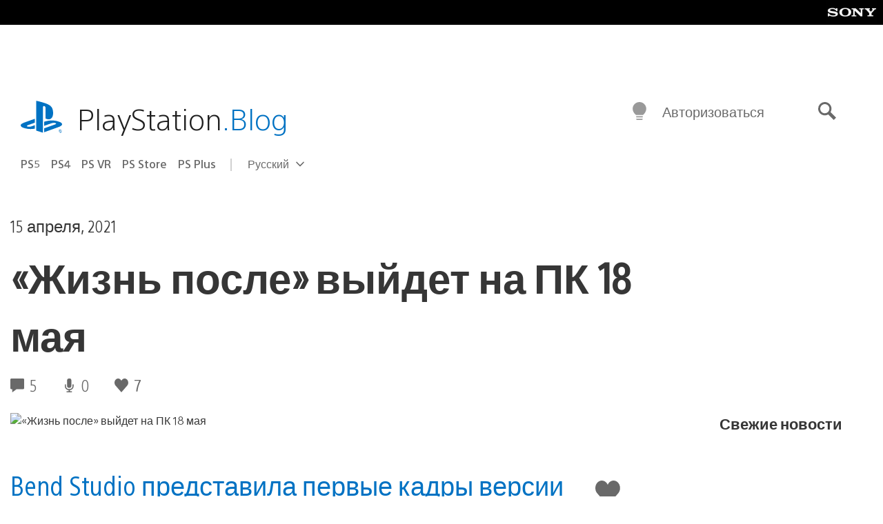

--- FILE ---
content_type: text/html; charset=UTF-8
request_url: https://blog.ru.playstation.com/2021/04/15/days-gone-pc-gameplay-revealed-launches-may-18/
body_size: 43688
content:
<!doctype html>
<html lang="ru-RU" prefix="og: http://ogp.me/ns# article: http://ogp.me/ns/article#" class="no-js">
<head>
	<meta charset="UTF-8">
	<meta name="viewport" content="width=device-width, initial-scale=1, minimum-scale=1">
	<link rel="profile" href="http://gmpg.org/xfn/11">

	<script>document.documentElement.classList.remove("no-js");</script>

	<script>
		var currentDarkModeOption = localStorage.getItem( 'darkMode' );

		if ( currentDarkModeOption && currentDarkModeOption === 'dark' ) {
			document.documentElement.classList.add( 'prefers-color-mode-dark' );
		}

		if ( currentDarkModeOption && currentDarkModeOption === 'light' ) {
			document.documentElement.classList.add( 'prefers-color-mode-light' );
		}
	</script>

	<style type="text/css">
		/*! normalize.css v8.0.0 | MIT License | github.com/necolas/normalize.css */
		html{line-height:1.15;-webkit-text-size-adjust:100%}body{margin:0}link{display:none}h1{font-size:2em;margin:0.67em 0}hr{box-sizing:content-box;height:0;overflow:visible}pre{font-family:monospace, monospace;font-size:1em}a{background-color:transparent}abbr[title]{border-bottom:none;text-decoration:underline;-webkit-text-decoration:underline dotted;text-decoration:underline dotted}b,strong{font-weight:bolder}code,kbd,samp{font-family:monospace, monospace;font-size:1em}small{font-size:80%}sub,sup{font-size:75%;line-height:0;position:relative;vertical-align:baseline}sub{bottom:-0.25em}sup{top:-0.5em}img{border-style:none}button,input,optgroup,select,textarea{font-family:inherit;font-size:100%;line-height:1.15;margin:0}button,input{overflow:visible}button,select{text-transform:none}button,[type="button"],[type="reset"],[type="submit"]{-webkit-appearance:button}button::-moz-focus-inner,[type="button"]::-moz-focus-inner,[type="reset"]::-moz-focus-inner,[type="submit"]::-moz-focus-inner{border-style:none;padding:0}button:-moz-focusring,[type="button"]:-moz-focusring,[type="reset"]:-moz-focusring,[type="submit"]:-moz-focusring{outline:1px dotted ButtonText}fieldset{padding:0.35em 0.75em 0.625em}legend{box-sizing:border-box;color:inherit;display:table;max-width:100%;padding:0;white-space:normal}progress{vertical-align:baseline}textarea{overflow:auto}[type="checkbox"],[type="radio"]{box-sizing:border-box;padding:0}[type="number"]::-webkit-inner-spin-button,[type="number"]::-webkit-outer-spin-button{height:auto}[type="search"]{-webkit-appearance:textfield;outline-offset:-2px}[type="search"]::-webkit-search-decoration{-webkit-appearance:none}::-webkit-file-upload-button{-webkit-appearance:button;font:inherit}details{display:block}summary{display:list-item}template{display:none}[hidden]{display:none}
	</style>

	<script type="text/javascript" id="altis-accelerate-accelerate-js-before">
/* <![CDATA[ */
var Altis = Altis || {}; Altis.Analytics = {"Ready":false,"Loaded":false,"Consent":{"CookiePrefix":"wp_consent","Enabled":true,"Allowed":["functional","statistics-anonymous"]},"Config":{"LogEndpoint":"https:\/\/eu.accelerate.altis.cloud\/log","AppId":"a5470797cb9b49b3a8cdb698a4bbcb95","ExcludeBots":true},"Noop":true,"Data":{"Endpoint":{},"AppPackageName":"playstation","AppVersion":"","SiteName":"\u0420\u043e\u0441\u0441\u0438\u0439\u0441\u043a\u0438\u0439 \u0431\u043b\u043e\u0433 PlayStation","Attributes":{"postType":"post","postId":20468,"author":"abelik","authorId":"120016219507","blog":"https:\/\/blog.ru.playstation.com","network":"https:\/\/blog.playstation.com\/","blogId":11,"networkId":1},"Metrics":{}},"Audiences":[{"id":4063475720,"config":{"include":"all","groups":[{"include":"any","rules":[{"field":"endpoint.Location.Country","operator":"=","value":"AR","type":"string"},{"field":"endpoint.Location.Country","operator":"=","value":"BO","type":"string"},{"field":"endpoint.Location.Country","operator":"=","value":"BR","type":"string"},{"field":"endpoint.Location.Country","operator":"=","value":"CL","type":"string"},{"field":"endpoint.Location.Country","operator":"=","value":"CO","type":"string"},{"field":"endpoint.Location.Country","operator":"=","value":"CR","type":"string"},{"field":"endpoint.Location.Country","operator":"=","value":"DO","type":"string"},{"field":"endpoint.Location.Country","operator":"=","value":"EC","type":"string"},{"field":"endpoint.Location.Country","operator":"=","value":"SV","type":"string"},{"field":"endpoint.Location.Country","operator":"=","value":"GT","type":"string"},{"field":"endpoint.Location.Country","operator":"=","value":"HN","type":"string"},{"field":"endpoint.Location.Country","operator":"=","value":"MX","type":"string"},{"field":"endpoint.Location.Country","operator":"=","value":"NI","type":"string"},{"field":"endpoint.Location.Country","operator":"=","value":"PA","type":"string"},{"field":"endpoint.Location.Country","operator":"=","value":"PY","type":"string"},{"field":"endpoint.Location.Country","operator":"=","value":"PE","type":"string"},{"field":"endpoint.Location.Country","operator":"=","value":"UY","type":"string"},{"field":"endpoint.Location.Country","operator":"=","value":"VE","type":"string"}]}]}},{"id":202360640,"config":{"include":"all","groups":[{"include":"any","rules":[{"field":"endpoint.Location.Country","operator":"=","value":"AE","type":"string"},{"field":"endpoint.Location.Country","operator":"=","value":"AD","type":"string"},{"field":"endpoint.Location.Country","operator":"=","value":"AL","type":"string"},{"field":"endpoint.Location.Country","operator":"=","value":"AM","type":"string"},{"field":"endpoint.Location.Country","operator":"=","value":"AO","type":"string"},{"field":"endpoint.Location.Country","operator":"=","value":"AT","type":"string"},{"field":"endpoint.Location.Country","operator":"=","value":"AU","type":"string"},{"field":"endpoint.Location.Country","operator":"=","value":"AZ","type":"string"},{"field":"endpoint.Location.Country","operator":"=","value":"BA","type":"string"},{"field":"endpoint.Location.Country","operator":"=","value":"BD","type":"string"},{"field":"endpoint.Location.Country","operator":"=","value":"BE","type":"string"},{"field":"endpoint.Location.Country","operator":"=","value":"BG","type":"string"},{"field":"endpoint.Location.Country","operator":"=","value":"BH","type":"string"},{"field":"endpoint.Location.Country","operator":"=","value":"BW","type":"string"},{"field":"endpoint.Location.Country","operator":"=","value":"BY","type":"string"},{"field":"endpoint.Location.Country","operator":"=","value":"CD","type":"string"},{"field":"endpoint.Location.Country","operator":"=","value":"CH","type":"string"},{"field":"endpoint.Location.Country","operator":"=","value":"CM","type":"string"},{"field":"endpoint.Location.Country","operator":"=","value":"CY","type":"string"},{"field":"endpoint.Location.Country","operator":"=","value":"CZ","type":"string"},{"field":"endpoint.Location.Country","operator":"=","value":"DE","type":"string"},{"field":"endpoint.Location.Country","operator":"=","value":"DK","type":"string"},{"field":"endpoint.Location.Country","operator":"=","value":"DJ","type":"string"},{"field":"endpoint.Location.Country","operator":"=","value":"DZ","type":"string"},{"field":"endpoint.Location.Country","operator":"=","value":"EE","type":"string"},{"field":"endpoint.Location.Country","operator":"=","value":"EG","type":"string"},{"field":"endpoint.Location.Country","operator":"=","value":"ES","type":"string"},{"field":"endpoint.Location.Country","operator":"=","value":"ET","type":"string"},{"field":"endpoint.Location.Country","operator":"=","value":"FI","type":"string"},{"field":"endpoint.Location.Country","operator":"=","value":"FJ","type":"string"},{"field":"endpoint.Location.Country","operator":"=","value":"FR","type":"string"},{"field":"endpoint.Location.Country","operator":"=","value":"GB","type":"string"},{"field":"endpoint.Location.Country","operator":"=","value":"GE","type":"string"},{"field":"endpoint.Location.Country","operator":"=","value":"GH","type":"string"},{"field":"endpoint.Location.Country","operator":"=","value":"GI","type":"string"},{"field":"endpoint.Location.Country","operator":"=","value":"GR","type":"string"},{"field":"endpoint.Location.Country","operator":"=","value":"HU","type":"string"},{"field":"endpoint.Location.Country","operator":"=","value":"HR","type":"string"},{"field":"endpoint.Location.Country","operator":"=","value":"IE","type":"string"},{"field":"endpoint.Location.Country","operator":"=","value":"IL","type":"string"},{"field":"endpoint.Location.Country","operator":"=","value":"IN","type":"string"},{"field":"endpoint.Location.Country","operator":"=","value":"IS","type":"string"},{"field":"endpoint.Location.Country","operator":"=","value":"IT","type":"string"},{"field":"endpoint.Location.Country","operator":"=","value":"JO","type":"string"},{"field":"endpoint.Location.Country","operator":"=","value":"KE","type":"string"},{"field":"endpoint.Location.Country","operator":"=","value":"KG","type":"string"},{"field":"endpoint.Location.Country","operator":"=","value":"KW","type":"string"},{"field":"endpoint.Location.Country","operator":"=","value":"KZ","type":"string"},{"field":"endpoint.Location.Country","operator":"=","value":"LB","type":"string"},{"field":"endpoint.Location.Country","operator":"=","value":"LI","type":"string"},{"field":"endpoint.Location.Country","operator":"=","value":"LT","type":"string"},{"field":"endpoint.Location.Country","operator":"=","value":"LU","type":"string"},{"field":"endpoint.Location.Country","operator":"=","value":"LV","type":"string"},{"field":"endpoint.Location.Country","operator":"=","value":"MA","type":"string"},{"field":"endpoint.Location.Country","operator":"=","value":"MC","type":"string"},{"field":"endpoint.Location.Country","operator":"=","value":"MD","type":"string"},{"field":"endpoint.Location.Country","operator":"=","value":"ME","type":"string"},{"field":"endpoint.Location.Country","operator":"=","value":"MG","type":"string"},{"field":"endpoint.Location.Country","operator":"=","value":"MK","type":"string"},{"field":"endpoint.Location.Country","operator":"=","value":"MT","type":"string"},{"field":"endpoint.Location.Country","operator":"=","value":"MU","type":"string"},{"field":"endpoint.Location.Country","operator":"=","value":"MW","type":"string"},{"field":"endpoint.Location.Country","operator":"=","value":"MZ","type":"string"},{"field":"endpoint.Location.Country","operator":"=","value":"NA","type":"string"},{"field":"endpoint.Location.Country","operator":"=","value":"NG","type":"string"},{"field":"endpoint.Location.Country","operator":"=","value":"NL","type":"string"},{"field":"endpoint.Location.Country","operator":"=","value":"NO","type":"string"},{"field":"endpoint.Location.Country","operator":"=","value":"NZ","type":"string"},{"field":"endpoint.Location.Country","operator":"=","value":"OM","type":"string"},{"field":"endpoint.Location.Country","operator":"=","value":"PG","type":"string"},{"field":"endpoint.Location.Country","operator":"=","value":"PK","type":"string"},{"field":"endpoint.Location.Country","operator":"=","value":"PL","type":"string"},{"field":"endpoint.Location.Country","operator":"=","value":"PT","type":"string"},{"field":"endpoint.Location.Country","operator":"=","value":"QA","type":"string"},{"field":"endpoint.Location.Country","operator":"=","value":"RO","type":"string"},{"field":"endpoint.Location.Country","operator":"=","value":"RS","type":"string"},{"field":"endpoint.Location.Country","operator":"=","value":"RU","type":"string"},{"field":"endpoint.Location.Country","operator":"=","value":"SA","type":"string"},{"field":"endpoint.Location.Country","operator":"=","value":"SE","type":"string"},{"field":"endpoint.Location.Country","operator":"=","value":"SI","type":"string"},{"field":"endpoint.Location.Country","operator":"=","value":"SK","type":"string"},{"field":"endpoint.Location.Country","operator":"=","value":"SM","type":"string"},{"field":"endpoint.Location.Country","operator":"=","value":"SN","type":"string"},{"field":"endpoint.Location.Country","operator":"=","value":"SO","type":"string"},{"field":"endpoint.Location.Country","operator":"=","value":"SZ","type":"string"},{"field":"endpoint.Location.Country","operator":"=","value":"TJ","type":"string"},{"field":"endpoint.Location.Country","operator":"=","value":"TM","type":"string"},{"field":"endpoint.Location.Country","operator":"=","value":"TN","type":"string"},{"field":"endpoint.Location.Country","operator":"=","value":"TR","type":"string"},{"field":"endpoint.Location.Country","operator":"=","value":"TZ","type":"string"},{"field":"endpoint.Location.Country","operator":"=","value":"UA","type":"string"},{"field":"endpoint.Location.Country","operator":"=","value":"UG","type":"string"},{"field":"endpoint.Location.Country","operator":"=","value":"UK","type":"string"},{"field":"endpoint.Location.Country","operator":"=","value":"UZ","type":"string"},{"field":"endpoint.Location.Country","operator":"=","value":"VA","type":"string"},{"field":"endpoint.Location.Country","operator":"=","value":"XK","type":"string"},{"field":"endpoint.Location.Country","operator":"=","value":"YE","type":"string"},{"field":"endpoint.Location.Country","operator":"=","value":"ZA","type":"string"},{"field":"endpoint.Location.Country","operator":"=","value":"ZM","type":"string"},{"field":"endpoint.Location.Country","operator":"=","value":"ZW","type":"string"}]}]}},{"id":493781949,"config":{"include":"all","groups":[{"include":"any","rules":[{"field":"endpoint.Location.Country","operator":"=","value":"SG","type":"string"},{"field":"endpoint.Location.Country","operator":"=","value":"ID","type":"string"},{"field":"endpoint.Location.Country","operator":"=","value":"MY","type":"string"},{"field":"endpoint.Location.Country","operator":"=","value":"TH","type":"string"},{"field":"endpoint.Location.Country","operator":"=","value":"PH","type":"string"},{"field":"endpoint.Location.Country","operator":"=","value":"VN","type":"string"}]}]}},{"id":740343651,"config":{"include":"all","groups":[{"include":"any","rules":[{"field":"endpoint.Location.Country","operator":"=","value":"AL","type":"string"},{"field":"endpoint.Location.Country","operator":"=","value":"AT","type":"string"},{"field":"endpoint.Location.Country","operator":"=","value":"BA","type":"string"},{"field":"endpoint.Location.Country","operator":"=","value":"BE","type":"string"},{"field":"endpoint.Location.Country","operator":"=","value":"BG","type":"string"},{"field":"endpoint.Location.Country","operator":"=","value":"CH","type":"string"},{"field":"endpoint.Location.Country","operator":"=","value":"CY","type":"string"},{"field":"endpoint.Location.Country","operator":"=","value":"CZ","type":"string"},{"field":"endpoint.Location.Country","operator":"=","value":"DK","type":"string"},{"field":"endpoint.Location.Country","operator":"=","value":"EE","type":"string"},{"field":"endpoint.Location.Country","operator":"=","value":"ES","type":"string"},{"field":"endpoint.Location.Country","operator":"=","value":"FI","type":"string"},{"field":"endpoint.Location.Country","operator":"=","value":"FR","type":"string"},{"field":"endpoint.Location.Country","operator":"=","value":"GB","type":"string"},{"field":"endpoint.Location.Country","operator":"=","value":"GI","type":"string"},{"field":"endpoint.Location.Country","operator":"=","value":"GR","type":"string"},{"field":"endpoint.Location.Country","operator":"=","value":"HU","type":"string"},{"field":"endpoint.Location.Country","operator":"=","value":"HR","type":"string"},{"field":"endpoint.Location.Country","operator":"=","value":"IE","type":"string"},{"field":"endpoint.Location.Country","operator":"=","value":"IL","type":"string"},{"field":"endpoint.Location.Country","operator":"=","value":"IN","type":"string"},{"field":"endpoint.Location.Country","operator":"=","value":"IS","type":"string"},{"field":"endpoint.Location.Country","operator":"=","value":"IT","type":"string"},{"field":"endpoint.Location.Country","operator":"=","value":"JO","type":"string"},{"field":"endpoint.Location.Country","operator":"=","value":"KW","type":"string"},{"field":"endpoint.Location.Country","operator":"=","value":"LB","type":"string"},{"field":"endpoint.Location.Country","operator":"=","value":"LT","type":"string"},{"field":"endpoint.Location.Country","operator":"=","value":"LU","type":"string"},{"field":"endpoint.Location.Country","operator":"=","value":"LV","type":"string"},{"field":"endpoint.Location.Country","operator":"=","value":"MA","type":"string"},{"field":"endpoint.Location.Country","operator":"=","value":"MC","type":"string"},{"field":"endpoint.Location.Country","operator":"=","value":"MD","type":"string"},{"field":"endpoint.Location.Country","operator":"=","value":"ME","type":"string"},{"field":"endpoint.Location.Country","operator":"=","value":"MK","type":"string"},{"field":"endpoint.Location.Country","operator":"=","value":"MT","type":"string"},{"field":"endpoint.Location.Country","operator":"=","value":"NL","type":"string"},{"field":"endpoint.Location.Country","operator":"=","value":"NO","type":"string"},{"field":"endpoint.Location.Country","operator":"=","value":"OM","type":"string"},{"field":"endpoint.Location.Country","operator":"=","value":"PL","type":"string"},{"field":"endpoint.Location.Country","operator":"=","value":"PT","type":"string"},{"field":"endpoint.Location.Country","operator":"=","value":"QA","type":"string"},{"field":"endpoint.Location.Country","operator":"=","value":"RO","type":"string"},{"field":"endpoint.Location.Country","operator":"=","value":"RS","type":"string"},{"field":"endpoint.Location.Country","operator":"=","value":"SE","type":"string"},{"field":"endpoint.Location.Country","operator":"=","value":"SI","type":"string"},{"field":"endpoint.Location.Country","operator":"=","value":"SK","type":"string"},{"field":"endpoint.Location.Country","operator":"=","value":"SM","type":"string"},{"field":"endpoint.Location.Country","operator":"=","value":"TR","type":"string"},{"field":"endpoint.Location.Country","operator":"=","value":"UA","type":"string"},{"field":"endpoint.Location.Country","operator":"=","value":"UK","type":"string"},{"field":"endpoint.Location.Country","operator":"=","value":"VA","type":"string"}]}]}},{"id":4079745168,"config":{"include":"all","groups":[{"include":"any","rules":[{"field":"endpoint.Location.Country","operator":"=","value":"CA","type":"string"},{"field":"endpoint.Location.Country","operator":"=","value":"US","type":"string"}]}]}}]};Altis.Analytics.onReady = function ( callback ) {if ( Altis.Analytics.Ready ) {callback();} else {window.addEventListener( 'altis.analytics.ready', callback );}};Altis.Analytics.onLoad = function ( callback ) {if ( Altis.Analytics.Loaded ) {callback();} else {window.addEventListener( 'altis.analytics.loaded', callback );}};
/* ]]> */
</script>
<script type="text/javascript" src="https://eu.accelerate.altis.cloud/accelerate.3.5.2.js?ver=7f92e30756165bf9ac7e409812147ada" id="altis-accelerate-accelerate-js" async></script>
<script type="text/javascript" id="altis-accelerate-experiments-js-before">
/* <![CDATA[ */
window.Altis = window.Altis || {};window.Altis.Analytics = window.Altis.Analytics || {};window.Altis.Analytics.Experiments = window.Altis.Analytics.Experiments || {};window.Altis.Analytics.Experiments.BuildURL = "https:\/\/blog.ru.playstation.com\/content\/mu-plugins\/altis-accelerate\/build";window.Altis.Analytics.Experiments.Goals = {"engagement":{"name":"engagement","event":"click","label":"Engagement (Default)","selector":"a,input[type=\"button\"],input[type=\"submit\"],input[type=\"image\"],button,area","closest":null,"args":{"validation_message":"You need to add at least one clickable element or a form to track conversions."}},"click_any_link":{"name":"click_any_link","event":"click","label":"Click on any link","selector":"a","closest":null,"args":{"validation_message":"You need to add at least one link to this content to track conversions."}},"submit_form":{"name":"submit_form","event":"submit","label":"Submit a form","selector":"form","closest":null,"args":{"validation_message":"You need to add a form to this content to track conversions."}}};
/* ]]> */
</script>
<script type="text/javascript" src="https://blog.ru.playstation.com/content/mu-plugins/altis-accelerate/build/experiments.5a093149.js?ver=7f92e30756165bf9ac7e409812147ada" id="altis-accelerate-experiments-js" async></script>
<title>«Жизнь после» выйдет на ПК 18 мая &#8212; Российский блог PlayStation</title>
<meta name='robots' content='max-image-preview:large' />
<link rel='preconnect' href='https://cdn.cookielaw.org' />
<link rel="alternate" type="application/rss+xml" title="Российский блог PlayStation &raquo; Лента" href="https://blog.ru.playstation.com/feed/" />
<link rel="alternate" type="application/rss+xml" title="Российский блог PlayStation &raquo; Лента комментариев" href="https://blog.ru.playstation.com/comments/feed/" />
<link rel="alternate" type="application/rss+xml" title="Российский блог PlayStation &raquo; Лента комментариев к &laquo;«Жизнь после» выйдет на ПК 18 мая&raquo;" href="https://blog.ru.playstation.com/2021/04/15/days-gone-pc-gameplay-revealed-launches-may-18/feed/" />
<link rel='stylesheet' id='wp-block-library-css' href='https://blog.ru.playstation.com/wp-includes/css/dist/block-library/style.min.css?ver=6.8.2' type='text/css' media='all' />
<style id='classic-theme-styles-inline-css' type='text/css'>
/*! This file is auto-generated */
.wp-block-button__link{color:#fff;background-color:#32373c;border-radius:9999px;box-shadow:none;text-decoration:none;padding:calc(.667em + 2px) calc(1.333em + 2px);font-size:1.125em}.wp-block-file__button{background:#32373c;color:#fff;text-decoration:none}
</style>
<style id='global-styles-inline-css' type='text/css'>
:root{--wp--preset--aspect-ratio--square: 1;--wp--preset--aspect-ratio--4-3: 4/3;--wp--preset--aspect-ratio--3-4: 3/4;--wp--preset--aspect-ratio--3-2: 3/2;--wp--preset--aspect-ratio--2-3: 2/3;--wp--preset--aspect-ratio--16-9: 16/9;--wp--preset--aspect-ratio--9-16: 9/16;--wp--preset--color--black: #1f1f1f;--wp--preset--color--cyan-bluish-gray: #abb8c3;--wp--preset--color--white: #fff;--wp--preset--color--pale-pink: #f78da7;--wp--preset--color--vivid-red: #cf2e2e;--wp--preset--color--luminous-vivid-orange: #ff6900;--wp--preset--color--luminous-vivid-amber: #fcb900;--wp--preset--color--light-green-cyan: #7bdcb5;--wp--preset--color--vivid-green-cyan: #00d084;--wp--preset--color--pale-cyan-blue: #8ed1fc;--wp--preset--color--vivid-cyan-blue: #0693e3;--wp--preset--color--vivid-purple: #9b51e0;--wp--preset--color--dark-grey: #363636;--wp--preset--color--grey: #999;--wp--preset--color--satin-blue: #0072c3;--wp--preset--color--light-blue: #00a2ff;--wp--preset--color--dark-blue: #002f67;--wp--preset--color--pale-blue: var( --pale-blue );--wp--preset--gradient--vivid-cyan-blue-to-vivid-purple: linear-gradient(135deg,rgba(6,147,227,1) 0%,rgb(155,81,224) 100%);--wp--preset--gradient--light-green-cyan-to-vivid-green-cyan: linear-gradient(135deg,rgb(122,220,180) 0%,rgb(0,208,130) 100%);--wp--preset--gradient--luminous-vivid-amber-to-luminous-vivid-orange: linear-gradient(135deg,rgba(252,185,0,1) 0%,rgba(255,105,0,1) 100%);--wp--preset--gradient--luminous-vivid-orange-to-vivid-red: linear-gradient(135deg,rgba(255,105,0,1) 0%,rgb(207,46,46) 100%);--wp--preset--gradient--very-light-gray-to-cyan-bluish-gray: linear-gradient(135deg,rgb(238,238,238) 0%,rgb(169,184,195) 100%);--wp--preset--gradient--cool-to-warm-spectrum: linear-gradient(135deg,rgb(74,234,220) 0%,rgb(151,120,209) 20%,rgb(207,42,186) 40%,rgb(238,44,130) 60%,rgb(251,105,98) 80%,rgb(254,248,76) 100%);--wp--preset--gradient--blush-light-purple: linear-gradient(135deg,rgb(255,206,236) 0%,rgb(152,150,240) 100%);--wp--preset--gradient--blush-bordeaux: linear-gradient(135deg,rgb(254,205,165) 0%,rgb(254,45,45) 50%,rgb(107,0,62) 100%);--wp--preset--gradient--luminous-dusk: linear-gradient(135deg,rgb(255,203,112) 0%,rgb(199,81,192) 50%,rgb(65,88,208) 100%);--wp--preset--gradient--pale-ocean: linear-gradient(135deg,rgb(255,245,203) 0%,rgb(182,227,212) 50%,rgb(51,167,181) 100%);--wp--preset--gradient--electric-grass: linear-gradient(135deg,rgb(202,248,128) 0%,rgb(113,206,126) 100%);--wp--preset--gradient--midnight: linear-gradient(135deg,rgb(2,3,129) 0%,rgb(40,116,252) 100%);--wp--preset--font-size--small: 13px;--wp--preset--font-size--medium: 20px;--wp--preset--font-size--large: 36px;--wp--preset--font-size--x-large: 42px;--wp--preset--spacing--20: 0.44rem;--wp--preset--spacing--30: 0.67rem;--wp--preset--spacing--40: 1rem;--wp--preset--spacing--50: 1.5rem;--wp--preset--spacing--60: 2.25rem;--wp--preset--spacing--70: 3.38rem;--wp--preset--spacing--80: 5.06rem;--wp--preset--shadow--natural: 6px 6px 9px rgba(0, 0, 0, 0.2);--wp--preset--shadow--deep: 12px 12px 50px rgba(0, 0, 0, 0.4);--wp--preset--shadow--sharp: 6px 6px 0px rgba(0, 0, 0, 0.2);--wp--preset--shadow--outlined: 6px 6px 0px -3px rgba(255, 255, 255, 1), 6px 6px rgba(0, 0, 0, 1);--wp--preset--shadow--crisp: 6px 6px 0px rgba(0, 0, 0, 1);}:where(.is-layout-flex){gap: 0.5em;}:where(.is-layout-grid){gap: 0.5em;}body .is-layout-flex{display: flex;}.is-layout-flex{flex-wrap: wrap;align-items: center;}.is-layout-flex > :is(*, div){margin: 0;}body .is-layout-grid{display: grid;}.is-layout-grid > :is(*, div){margin: 0;}:where(.wp-block-columns.is-layout-flex){gap: 2em;}:where(.wp-block-columns.is-layout-grid){gap: 2em;}:where(.wp-block-post-template.is-layout-flex){gap: 1.25em;}:where(.wp-block-post-template.is-layout-grid){gap: 1.25em;}.has-black-color{color: var(--wp--preset--color--black) !important;}.has-cyan-bluish-gray-color{color: var(--wp--preset--color--cyan-bluish-gray) !important;}.has-white-color{color: var(--wp--preset--color--white) !important;}.has-pale-pink-color{color: var(--wp--preset--color--pale-pink) !important;}.has-vivid-red-color{color: var(--wp--preset--color--vivid-red) !important;}.has-luminous-vivid-orange-color{color: var(--wp--preset--color--luminous-vivid-orange) !important;}.has-luminous-vivid-amber-color{color: var(--wp--preset--color--luminous-vivid-amber) !important;}.has-light-green-cyan-color{color: var(--wp--preset--color--light-green-cyan) !important;}.has-vivid-green-cyan-color{color: var(--wp--preset--color--vivid-green-cyan) !important;}.has-pale-cyan-blue-color{color: var(--wp--preset--color--pale-cyan-blue) !important;}.has-vivid-cyan-blue-color{color: var(--wp--preset--color--vivid-cyan-blue) !important;}.has-vivid-purple-color{color: var(--wp--preset--color--vivid-purple) !important;}.has-black-background-color{background-color: var(--wp--preset--color--black) !important;}.has-cyan-bluish-gray-background-color{background-color: var(--wp--preset--color--cyan-bluish-gray) !important;}.has-white-background-color{background-color: var(--wp--preset--color--white) !important;}.has-pale-pink-background-color{background-color: var(--wp--preset--color--pale-pink) !important;}.has-vivid-red-background-color{background-color: var(--wp--preset--color--vivid-red) !important;}.has-luminous-vivid-orange-background-color{background-color: var(--wp--preset--color--luminous-vivid-orange) !important;}.has-luminous-vivid-amber-background-color{background-color: var(--wp--preset--color--luminous-vivid-amber) !important;}.has-light-green-cyan-background-color{background-color: var(--wp--preset--color--light-green-cyan) !important;}.has-vivid-green-cyan-background-color{background-color: var(--wp--preset--color--vivid-green-cyan) !important;}.has-pale-cyan-blue-background-color{background-color: var(--wp--preset--color--pale-cyan-blue) !important;}.has-vivid-cyan-blue-background-color{background-color: var(--wp--preset--color--vivid-cyan-blue) !important;}.has-vivid-purple-background-color{background-color: var(--wp--preset--color--vivid-purple) !important;}.has-black-border-color{border-color: var(--wp--preset--color--black) !important;}.has-cyan-bluish-gray-border-color{border-color: var(--wp--preset--color--cyan-bluish-gray) !important;}.has-white-border-color{border-color: var(--wp--preset--color--white) !important;}.has-pale-pink-border-color{border-color: var(--wp--preset--color--pale-pink) !important;}.has-vivid-red-border-color{border-color: var(--wp--preset--color--vivid-red) !important;}.has-luminous-vivid-orange-border-color{border-color: var(--wp--preset--color--luminous-vivid-orange) !important;}.has-luminous-vivid-amber-border-color{border-color: var(--wp--preset--color--luminous-vivid-amber) !important;}.has-light-green-cyan-border-color{border-color: var(--wp--preset--color--light-green-cyan) !important;}.has-vivid-green-cyan-border-color{border-color: var(--wp--preset--color--vivid-green-cyan) !important;}.has-pale-cyan-blue-border-color{border-color: var(--wp--preset--color--pale-cyan-blue) !important;}.has-vivid-cyan-blue-border-color{border-color: var(--wp--preset--color--vivid-cyan-blue) !important;}.has-vivid-purple-border-color{border-color: var(--wp--preset--color--vivid-purple) !important;}.has-vivid-cyan-blue-to-vivid-purple-gradient-background{background: var(--wp--preset--gradient--vivid-cyan-blue-to-vivid-purple) !important;}.has-light-green-cyan-to-vivid-green-cyan-gradient-background{background: var(--wp--preset--gradient--light-green-cyan-to-vivid-green-cyan) !important;}.has-luminous-vivid-amber-to-luminous-vivid-orange-gradient-background{background: var(--wp--preset--gradient--luminous-vivid-amber-to-luminous-vivid-orange) !important;}.has-luminous-vivid-orange-to-vivid-red-gradient-background{background: var(--wp--preset--gradient--luminous-vivid-orange-to-vivid-red) !important;}.has-very-light-gray-to-cyan-bluish-gray-gradient-background{background: var(--wp--preset--gradient--very-light-gray-to-cyan-bluish-gray) !important;}.has-cool-to-warm-spectrum-gradient-background{background: var(--wp--preset--gradient--cool-to-warm-spectrum) !important;}.has-blush-light-purple-gradient-background{background: var(--wp--preset--gradient--blush-light-purple) !important;}.has-blush-bordeaux-gradient-background{background: var(--wp--preset--gradient--blush-bordeaux) !important;}.has-luminous-dusk-gradient-background{background: var(--wp--preset--gradient--luminous-dusk) !important;}.has-pale-ocean-gradient-background{background: var(--wp--preset--gradient--pale-ocean) !important;}.has-electric-grass-gradient-background{background: var(--wp--preset--gradient--electric-grass) !important;}.has-midnight-gradient-background{background: var(--wp--preset--gradient--midnight) !important;}.has-small-font-size{font-size: var(--wp--preset--font-size--small) !important;}.has-medium-font-size{font-size: var(--wp--preset--font-size--medium) !important;}.has-large-font-size{font-size: var(--wp--preset--font-size--large) !important;}.has-x-large-font-size{font-size: var(--wp--preset--font-size--x-large) !important;}
:where(.wp-block-post-template.is-layout-flex){gap: 1.25em;}:where(.wp-block-post-template.is-layout-grid){gap: 1.25em;}
:where(.wp-block-columns.is-layout-flex){gap: 2em;}:where(.wp-block-columns.is-layout-grid){gap: 2em;}
:root :where(.wp-block-pullquote){font-size: 1.5em;line-height: 1.6;}
</style>
<link rel='stylesheet' id='258d16fdf09125dc864892621be26eab-css' integrity='sha384-xFUDp/EkncdIOxQVD+eAwevr9ngEYoY5RhPUrdi84QfY7PtZEJz76g2Vl0L02X/U' href='https://blog.ru.playstation.com/content/themes/playstation-2018/css/c598390f7bbb52fd59bf-main.css' type='text/css' media='all' />
<link rel='stylesheet' id='8bf87234a51506004888564d9ee4589d-css' integrity='sha384-7qSCtNZ5uZZFHdCT9oek0ADNGS4hd38qrfSCFLowigHtx3KyKTygpkt1XIhQ4kI/' href='https://blog.ru.playstation.com/content/themes/playstation-2018/css/c598390f7bbb52fd59bf-singular.css' type='text/css' media='all' />
<script type="text/javascript" src="https://cdn.cookielaw.org/consent/0194a27f-57a3-7617-afa7-86ca2a2123a3/OtAutoBlock.js?ver=1.0" id="onetrust-cookie-notice-js"></script>
<script type="text/javascript" src="https://cdn.cookielaw.org/scripttemplates/otSDKStub.js?ver=1.0" id="onetrust-stub-js" data-domain-script="0194a27f-57a3-7617-afa7-86ca2a2123a3"></script>
<script type="text/javascript" id="onetrust-stub-js-after">
/* <![CDATA[ */
	const onUserData = new Promise( ( resolve ) => {
		window.addEventListener( 'noUserData', () => {
			resolve( {
				id: null,
				plus: null
			} );
		} );

		window.addEventListener( 'getUserData', ( data ) => {
			userData = data.detail;

			resolve( {
				id: userData?.psnID,
				plus: userData?.psPlus
			} );
		} );
	} );

	window.OptanonWrapper = () => {
		// Convert categories to array.
		const categories = window.OnetrustActiveGroups.split( ',' ).reduce( ( array, e ) => {
			if ( e ) {
				array.push( e );
			}
			return array;
		}, [] );

		const targetingGroupId = 'C0004';
		const performanceGroupId = 'C0002';
		const youTubeGroupId = 'SEU21';

		// Check if the targeting category was consented to.
		if ( categories.includes( targetingGroupId ) ) {
			window.Altis.Analytics.Noop = false;
				(function(i,s,o,g,r,a,m){i['GoogleAnalyticsObject']=r;i[r]=i[r]||function(){(i[r].q=i[r].q||[]).push(arguments)},i[r].l=1*new Date();a=s.createElement(o),m=s.getElementsByTagName(o)[0];a.async=1;a.src=g;m.parentNode.insertBefore(a,m)})(window,document,'script','https://www.google-analytics.com/analytics.js','ga');
	ga('create', 'UA-7880555-33', 'auto');
	ga('send', 'pageview');
			}

		// Check if the performance category was consented to.
		if ( categories.includes( performanceGroupId ) ) {
					if ( ! document.getElementById( 'adobe-analytics' ) ) {
			const scriptTag = document.createElement( 'script' );
			scriptTag.setAttribute( 'id', 'adobe-analytics' );
			scriptTag.setAttribute( 'src', '//assets.adobedtm.com/3dc13bcabc29/51371216b955/launch-e57e603e27e9.min.js' );
			scriptTag.setAttribute( 'type', 'text/javascript' );
			scriptTag.setAttribute( 'async', '' );

			document.head.appendChild( scriptTag );
		}

		onUserData.then( ( user ) => {
			DataLayer.default.pageview({
				primaryCategory: psnAnalytics.primaryCategory,
				pageTypes: {
					'/': 'list',
					'/page/*': 'list',
					'/tag/*': 'list',
					'/category/*': 'list',
					'$//(\/[12]\d{3}\/(0[1-9]|1[0-2])\/(0[1-9]|[12]\d|3[01]))\/(.*)/gi': 'detail',
				},
				app: {
					env: psnAnalytics.app.env,
					name: 'blog',
					version: psnAnalytics.app.version
				},
				locale: psnAnalytics.locale,
				user: user
			} );
		} );

		if ( psnAnalytics.search ) {
			DataLayer.default.search( psnAnalytics.search );
		}
				}

		// Add body class if the YouTube category was consented to.
		if ( categories.includes( youTubeGroupId ) ) {
			document.body.classList.add( 'onetrust-youtube-consent' );
		} else {
			document.body.classList.remove( 'onetrust-youtube-consent' );
		}

		const consentEvent = new CustomEvent( 'wp_listen_for_consent_change', {
			detail: {
				statistics: categories.includes( youTubeGroupId ) ? 'allow' : 'deny'
			},
		} );

		document.dispatchEvent( consentEvent );
	}
	
/* ]]> */
</script>
<link rel="https://api.w.org/" href="https://blog.ru.playstation.com/wp-json/" /><link rel="alternate" title="JSON" type="application/json" href="https://blog.ru.playstation.com/wp-json/wp/v2/posts/20468" /><link rel="EditURI" type="application/rsd+xml" title="RSD" href="https://blog.ru.playstation.com/xmlrpc.php?rsd" />

<link rel="canonical" href="https://blog.ru.playstation.com/2021/04/15/days-gone-pc-gameplay-revealed-launches-may-18/" />
<link rel='shortlink' href='https://blog.ru.playstation.com/?p=20468' />
<link rel="alternate" title="oEmbed (JSON)" type="application/json+oembed" href="https://blog.ru.playstation.com/wp-json/oembed/1.0/embed?url=https%3A%2F%2Fblog.ru.playstation.com%2F2021%2F04%2F15%2Fdays-gone-pc-gameplay-revealed-launches-may-18%2F" />
<link rel="alternate" title="oEmbed (XML)" type="text/xml+oembed" href="https://blog.ru.playstation.com/wp-json/oembed/1.0/embed?url=https%3A%2F%2Fblog.ru.playstation.com%2F2021%2F04%2F15%2Fdays-gone-pc-gameplay-revealed-launches-may-18%2F&#038;format=xml" />
<meta property="og:title" name="og:title" content="«Жизнь после» выйдет на ПК 18 мая" />
<meta property="og:type" name="og:type" content="article" />
<meta property="og:image" name="og:image" content="https://blog.ru.playstation.com/tachyon/sites/11/2021/04/dg-feature.jpg?presign=X-Amz-Content-Sha256%3DUNSIGNED-PAYLOAD%26X-Amz-Security-Token%3DIQoJb3JpZ2luX2VjEPP%252F%252F%252F%252F%252F%252F%252F%252F%252F%252FwEaCXVzLWVhc3QtMSJHMEUCIATLsHcJ%252FtjWjW1QJT1euCYn1rjfg4ZTAJSDaCFjq5M6AiEAnDIQ4GjfuwKE9z75t25A5%252BWQLV41Xr35BR4FRVUBGnoqhgQIvP%252F%252F%252F%252F%252F%252F%252F%252F%252F%252FARAAGgw1Nzc0MTg4MTg0MTMiDPOPQXu2R4SdG6YbESraA822Vfnc6sUCm6LxF2yb%252FQErbCe%252FDSxjLTFTF5CAIxdtt7LOqmVtD1ea2l%252FIaM2O9wvxBi15dFstR%252BPlprwapS6UV6RzHAFMIu%252F4bnakcSQLPTPXS%252BXjcC6jUJLqJg5sJ2nWIF4rJbBR9Z4dH%252Fmt1uacZBcCPk6VHXHLSnTZYopRXQt9WlGzCYt8eh%252FHPhXfjVJxL4GE6IHPG4dbimxrDkBkfJ4oXr2%252BCxJtnXIb3BkOK0qnCLFv3kojdQjlX9nNZfOaHVOKNxzM1JfZ30MLKfqpoPVXm3Jyhsa0Xsgz%252FSCa2NeeRImzOnyi%252FmdTjzWZhOccyiNsSMxNA%252Fjyav0z22Mpf0yqLF4UPX7VbGxK6J8sARy7YXF2SwX%252B3ecHmSqJER01Lgg0bFSl1lLP%252BfirYJ9E03Hc3vXJXfO8H1lEzn7sLNWHhUROKH9z1o9cMG9vGP%252BqsNBiCp1mLIOWwCANaO1XtXaOntFzu8pepgCtTD%252FjvBzrZ9zcI2DBj0ZvVuRNpN0KyC01WRxKHtLYzKI%252BjoSGS9fSIzL3hGWIb%252FX4ru1cp%252Fhxwyzy1jPUW9BGz4%252BxXPDCVjj9nhYcsNUVe7ElcvnqAfg7S%252B3PgE8XTvOsBhK3%252Flv1gIW6HHLdDTD%252B8MDLBjqlAYNWSDnhGGsoSBLoJJy2gltwOUMw6zrK4FbrDrcVfcmLMoIVwYcP2NJ%252BfP6gi6Qei3r2Vuk9s7Zc2V7QLxklT9AjasByFyKhW31%252BNIRIlf6LPt%252BVtVEbyZtFRTPZAZJSEDVqiZnku%252BZEukZwgz8NsYO8C5qQhU4ppfXcMopNF4MEkhLSGUWi4nNctyNkE4NBdGy25o9ys53VNkG7NZUTi00sHg5DVA%253D%253D%26X-Amz-Algorithm%3DAWS4-HMAC-SHA256%26X-Amz-Credential%3DASIAYM4GX6NWZB754Z4C%252F20260121%252Fus-east-1%252Fs3%252Faws4_request%26X-Amz-Date%3D20260121T022619Z%26X-Amz-SignedHeaders%3Dhost%26X-Amz-Expires%3D900%26X-Amz-Signature%3D26ee2019c7d7994910fdf8d9c9baab8b246e66bb02bc99bb7999d9af363ed8b9" />
<meta property="og:url" name="og:url" content="https://blog.ru.playstation.com/2021/04/15/days-gone-pc-gameplay-revealed-launches-may-18/" />
<meta property="og:description" name="og:description" content="Bend Studio представила первые кадры версии «Жизнь после» для ПК и раскрыла подробности о новых особенностях игры." />
<meta property="og:locale" name="og:locale" content="ru_RU" />
<meta property="og:site_name" name="og:site_name" content="Российский блог PlayStation" />
<meta property="twitter:card" name="twitter:card" content="summary_large_image" />
<meta property="description" name="description" content="Bend Studio представила первые кадры версии «Жизнь после» для ПК и раскрыла подробности о новых особенностях игры." />
<meta property="article:tag" name="article:tag" content="Жизнь после" />
<meta property="article:section" name="article:section" content="Uncategorized" />
<meta property="article:published_time" name="article:published_time" content="2021-04-15T16:01:13+03:00" />
<meta property="article:modified_time" name="article:modified_time" content="2021-04-15T16:02:09+03:00" />
<meta property="article:author" name="article:author" content="https://blog.ru.playstation.com/author/kevin-mcallister/" />
	<link rel="stylesheet" href="https://blog.ru.playstation.com/content/themes/playstation-2018/css/c598390f7bbb52fd59bf-fonts.css" media="print" onload="this.media='all'; this.onload=null;">
	<link rel="icon" href="https://blog.ru.playstation.com/tachyon/sites/11/2025/12/6105493839e3ff62274d87f2af7547003bbb5af5.png?fit=32%2C32" sizes="32x32" />
<link rel="icon" href="https://blog.ru.playstation.com/tachyon/sites/11/2025/12/6105493839e3ff62274d87f2af7547003bbb5af5.png?fit=192%2C192" sizes="192x192" />
<link rel="apple-touch-icon" href="https://blog.ru.playstation.com/tachyon/sites/11/2025/12/6105493839e3ff62274d87f2af7547003bbb5af5.png?fit=180%2C180" />
<meta name="msapplication-TileImage" content="https://blog.ru.playstation.com/tachyon/sites/11/2025/12/6105493839e3ff62274d87f2af7547003bbb5af5.png?fit=270%2C270" />
</head>

<body class="wp-singular post-template-default single single-post postid-20468 single-format-standard wp-theme-playstation-2018">
<div id="page" class="site">
	<a class="skip-link screen-reader-text" href="#primary">Перейти к содержимому</a>

	
		<div class="pre-header">
		<div class="sony-banner">
	<a href="https://www.playstation.com"><img src="https://blog.ru.playstation.com/content/themes/playstation-2018/images/sonylogo-2x.jpg" alt="playstation.com" class="sony-logo" /></a>
</div>
<div class="page-banner ">
	
<geolocation-block class="wp-block-playstation-geolocated-container  ps-geolocated-container"></geolocation-block>
</div>
	</div>
	
	<header id="masthead" class="site-header sticky">
		
<nav id="site-navigation" class="navigation__primary above-fold" aria-label="Главное меню">

	<div class="logo-menu-wrap">
	<div class="site-logo-link">
		<a href="https://www.playstation.com" class="playstation-logo">
			<span class="screen-reader-text">playstation.com</span>
				<svg class="icon icon--brand-ps icon--white" aria-hidden="true" viewBox="0 0 20 20" focusable="false" version="1.1">
		<title></title><path d="M1.5 15.51c-1.58-.44-1.84-1.37-1.12-1.9.66-.49 1.8-.86 1.8-.86l4.67-1.66v1.89l-3.36 1.2c-.59.21-.69.51-.2.67.48.16 1.36.11 1.95-.1l1.61-.58v1.69c-.1.02-.22.04-.32.05-1.62.27-3.34.16-5.03-.4zm9.85.2l5.24-1.87c.6-.21.69-.51.2-.67-.48-.16-1.36-.11-1.95.1l-3.49 1.23v-1.96l.2-.07s1.01-.36 2.43-.51c1.42-.16 3.16.02 4.52.54 1.54.49 1.71 1.2 1.32 1.69-.39.49-1.35.84-1.35.84l-7.12 2.56v-1.88zm.62-12.1c2.76.95 3.69 2.13 3.69 4.78 0 2.59-1.6 3.57-3.63 2.59V6.16c0-.57-.1-1.09-.64-1.23-.41-.13-.66.25-.66.81v12.08l-3.26-1.03V2.38c1.39.26 3.41.86 4.5 1.23zm7.25 13.1c0 .04-.01.07-.03.08-.02.02-.06.02-.1.02h-.21v-.21h.22c.03 0 .05 0 .07.01.04.03.05.06.05.1zm.15.48c-.01 0-.02-.02-.02-.03 0-.01-.01-.03-.01-.06V17c0-.05-.01-.08-.03-.1l-.04-.04c.02-.02.04-.03.06-.05.02-.03.03-.07.03-.11 0-.09-.04-.15-.11-.18a.29.29 0 0 0-.14-.03H18.76v.75h.14v-.31h.2c.04 0 .06 0 .08.01.03.01.04.04.04.08l.01.12c0 .03 0 .05.01.06 0 .01.01.02.01.03v.01h.15v-.04l-.03-.01zm-.88-.31c0-.15.06-.29.16-.39a.552.552 0 0 1 .94.39.552.552 0 1 1-.94.39.513.513 0 0 1-.16-.39zm.55.67c.18 0 .35-.07.47-.2a.65.65 0 0 0 0-.94.641.641 0 0 0-.47-.19c-.37 0-.67.3-.67.67 0 .18.07.34.2.47.13.12.29.19.47.19z" fill-rule="evenodd" class="icon-primary-color"/>	</svg>
			</a>
		<a href="https://blog.ru.playstation.com" class="blog-title">
			PlayStation<span class="highlight-blog">.Blog</span>
		</a>
	</div>
	<button class="menu-toggle" aria-label="Открыть меню" aria-expanded="false">
		<svg class="icon-menu-toggle" aria-hidden="true" version="1.1" xmlns="http://www.w3.org/2000/svg" xmlns:xlink="http://www.w3.org/1999/xlink" x="0px" y="0px" viewBox="0 0 100 100">
			<g class="svg-menu-toggle">
				<path class="line line-1" d="M5 13h90v14H5z"/>
				<path class="line line-2" d="M5 43h90v14H5z"/>
				<path class="line line-3" d="M5 73h90v14H5z"/>
			</g>
		</svg>
		<span class="screen-reader-text">Меню</span>
	</button>
	<div class="region-menu-wrap flex">
		<div class="primary-menu-container">
			<ul id="primary-menu" class="header__nav"><li id="menu-item-11497" class="menu-item menu-item-type-taxonomy menu-item-object-category menu-item-11497"><a href="https://blog.ru.playstation.com/category/playstation-5/">PS5</a></li>
<li id="menu-item-11494" class="menu-item menu-item-type-taxonomy menu-item-object-category menu-item-11494"><a href="https://blog.ru.playstation.com/category/playstation-4/">PS4</a></li>
<li id="menu-item-11506" class="menu-item menu-item-type-taxonomy menu-item-object-category menu-item-11506"><a href="https://blog.ru.playstation.com/category/playstation-vr/">PS VR</a></li>
<li id="menu-item-11545" class="menu-item menu-item-type-taxonomy menu-item-object-category menu-item-11545"><a href="https://blog.ru.playstation.com/category/ps-store/">PS Store</a></li>
<li id="menu-item-11542" class="menu-item menu-item-type-taxonomy menu-item-object-category menu-item-11542"><a href="https://blog.ru.playstation.com/category/ps-plus/">PS Plus</a></li>
</ul>		</div>

		
<div class="site-header__region-selector-wrap">
	<button class="site-header__region-select region-select" aria-expanded="false">
		<span class="screen-reader-text">Выбор региона</span>
		<span class="screen-reader-text">Выбранный регион:</span>
		<span class="region-name">Русский</span>

			<svg class="icon icon--caret-down down-arrow icon-arrow-down icon--16 icon--grey" aria-hidden="true" viewBox="0 0 20 20" focusable="false" version="1.1">
		<title></title><path fill-rule="evenodd" class="icon-primary-color" d="M0 5.8l1.83-1.79L10 12.34l8.17-8.33L20 5.8 10 15.99z"/>	</svg>
		</button>

	
<div class="site-header__region-selector-dropdown region-selector-dropdown">
	<ul class="site-header__region-selector-link-list region-selector-link-list">
					<li class="site-header__region-selector-list-item region-selector-list-item">
				<a href="https://blog.playstation.com/" class="region-link">Английский</a>			</li>
					<li class="site-header__region-selector-list-item region-selector-list-item">
				<a href="https://blog.fr.playstation.com/" class="region-link">Французский</a>			</li>
					<li class="site-header__region-selector-list-item region-selector-list-item">
				<a href="https://blog.de.playstation.com/" class="region-link">Немецкий</a>			</li>
					<li class="site-header__region-selector-list-item region-selector-list-item">
				<a href="https://blog.it.playstation.com/" class="region-link">Итальянский</a>			</li>
					<li class="site-header__region-selector-list-item region-selector-list-item">
				<a href="https://blog.ja.playstation.com/" class="region-link">Японский</a>			</li>
					<li class="site-header__region-selector-list-item region-selector-list-item">
				<a href="https://blog.ko.playstation.com/" class="region-link">Корейский</a>			</li>
					<li class="site-header__region-selector-list-item region-selector-list-item">
				<a href="https://blog.br.playstation.com/" class="region-link">Португальский (Бразилия)</a>			</li>
					<li class="site-header__region-selector-list-item region-selector-list-item">
				<a href="https://blog.latam.playstation.com/" class="region-link">Испанский (Латинская Америка)</a>			</li>
					<li class="site-header__region-selector-list-item region-selector-list-item">
				<a href="https://blog.es.playstation.com/" class="region-link">Испанский (Европа)</a>			</li>
					<li class="site-header__region-selector-list-item region-selector-list-item">
				<a href="https://blog.zh-hant.playstation.com/" class="region-link">Традиционный Китайский</a>			</li>
			</ul>
</div>
</div>
	</div>
</div>
	<div class="login-search-wrap">
	<div class="dark-mode">
		<div class="dark-mode__message">
			<p class="dark-mode__message--text" aria-live="polite"></p>
		</div>
		<button class="dark-mode__toggle with-tooltip" type="button" aria-label="Включить ночной режим">
				<svg class="icon icon--lightbulb icon--26 icon--" aria-hidden="true" viewBox="0 0 20 20" focusable="false" version="1.1">
		<title></title><path d="M6.3 17.12h7.32v-1.35H6.3v1.35zm0 1.69c0 .66.54 1.19 1.2 1.19h4.93c.66 0 1.19-.53 1.19-1.19v-.25H6.3v.25zM17.55 7.59c0 2.29-1.44 5.07-3.6 6.74H5.98c-2.16-1.67-3.6-4.45-3.6-6.74C2.37 3.4 5.77 0 9.97 0c4.19 0 7.58 3.4 7.58 7.59z" fill-rule="evenodd" class="icon-primary-color"/>	</svg>
			</button>
	</div>
	<span id="js-login-link">
		<a href="https://ca.account.sony.com/api/authz/v3/oauth/authorize?client_id=0399155d-250c-47ab-b77a-228dcafea40d&#038;response_type=code&#038;scope=openid+id_token%3Apsn.basic_claims+user%3AbasicProfile.get+kamaji%3Auser.subscriptions.get&#038;redirect_uri=https%3A%2F%2Fblog.ru.playstation.com%2Fwp-admin%2Fadmin-ajax.php%3Faction%3Dhandle_login%26return_to%3Dhttps%253A%252F%252Fblog.ru.playstation.com%252F2021%252F04%252F15%252Fdays-gone-pc-gameplay-revealed-launches-may-18%252F%2523login&#038;service_entity=urn:service-entity:psn" class="login-link">
			Авторизоваться		</a>
	</span>
	<button class="nav-button-search" aria-expanded="false">
			<svg class="icon icon--search icon--26 icon--grey" aria-hidden="true" viewBox="0 0 20 20" focusable="false" version="1.1">
		<title></title><path d="M7.43 12.54c-2.82-.01-5.11-2.29-5.11-5.11 0-2.82 2.29-5.11 5.11-5.11 2.82.01 5.11 2.29 5.11 5.11a5.126 5.126 0 0 1-5.11 5.11zm6.39-1.34c.65-1.11 1.03-2.4 1.03-3.78 0-4.1-3.32-7.42-7.42-7.43A7.437 7.437 0 0 0 0 7.43c0 4.1 3.32 7.42 7.42 7.43 1.38 0 2.67-.38 3.78-1.03L17.38 20 20 17.38l-6.18-6.18z" fill-rule="evenodd" class="icon-primary-color"/>	</svg>
			<span class="screen-reader-text">Поиск</span>
	</button>

	<div class="navigation__search">
	<form class="nav-search-form" method="get" action="https://blog.ru.playstation.com/" role="search">
		<label for="search-input" class="screen-reader-text">Поиск в PlayStation Blog</label>
		<input type="text" name="s" id="search-input" required placeholder="Поиск в PlayStation Blog" class="nav-search-form__input">
		<button class="nav-search-form__submit" aria-label="Начать поиск">
				<svg class="icon icon--search icon--26 icon--grey" aria-hidden="true" viewBox="0 0 20 20" focusable="false" version="1.1">
		<title></title><path d="M7.43 12.54c-2.82-.01-5.11-2.29-5.11-5.11 0-2.82 2.29-5.11 5.11-5.11 2.82.01 5.11 2.29 5.11 5.11a5.126 5.126 0 0 1-5.11 5.11zm6.39-1.34c.65-1.11 1.03-2.4 1.03-3.78 0-4.1-3.32-7.42-7.42-7.43A7.437 7.437 0 0 0 0 7.43c0 4.1 3.32 7.42 7.42 7.43 1.38 0 2.67-.38 3.78-1.03L17.38 20 20 17.38l-6.18-6.18z" fill-rule="evenodd" class="icon-primary-color"/>	</svg>
			</button>
	</form>
</div>
</div>

</nav>

<div class="mobile-menu-container">

	<div class="mobile-search-container">
	<form class="mobile-search-container__form" method="get" action="https://blog.ru.playstation.com/" role="search">
		<label for="mobile-search-input" class="screen-reader-text">Поиск в PlayStation Blog</label>
		<input type="text" name="s" id="mobile-search-input" required placeholder="Поиск в PlayStation Blog" class="mobile-search-container__input">
		<button class="mobile-search-container__submit" aria-label="Начать поиск">
				<svg class="icon icon--search icon--26 icon--white" aria-hidden="true" viewBox="0 0 20 20" focusable="false" version="1.1">
		<title></title><path d="M7.43 12.54c-2.82-.01-5.11-2.29-5.11-5.11 0-2.82 2.29-5.11 5.11-5.11 2.82.01 5.11 2.29 5.11 5.11a5.126 5.126 0 0 1-5.11 5.11zm6.39-1.34c.65-1.11 1.03-2.4 1.03-3.78 0-4.1-3.32-7.42-7.42-7.43A7.437 7.437 0 0 0 0 7.43c0 4.1 3.32 7.42 7.42 7.43 1.38 0 2.67-.38 3.78-1.03L17.38 20 20 17.38l-6.18-6.18z" fill-rule="evenodd" class="icon-primary-color"/>	</svg>
			</button>
	</form>
</div>
	<ul id="mobile-menu" class="header__nav--mobile"><li id="menu-item-11548" class="menu-item menu-item-type-custom menu-item-object-custom menu-item-has-children menu-item-11548"><a href="#">Категории</a><span class="dropdown">	<svg class="icon icon--caret-down icon--12 icon--white" aria-hidden="true" viewBox="0 0 20 20" focusable="false" version="1.1">
		<title></title><path fill-rule="evenodd" class="icon-primary-color" d="M0 5.8l1.83-1.79L10 12.34l8.17-8.33L20 5.8 10 15.99z"/>	</svg>
	 </span>
<ul class="sub-menu">
	<li id="menu-item-11530" class="menu-item menu-item-type-taxonomy menu-item-object-category menu-item-11530"><a href="https://blog.ru.playstation.com/category/playstation-5/">PlayStation 5</a></li>
	<li id="menu-item-11527" class="menu-item menu-item-type-taxonomy menu-item-object-category menu-item-11527"><a href="https://blog.ru.playstation.com/category/playstation-4/">PlayStation 4</a></li>
	<li id="menu-item-11536" class="menu-item menu-item-type-taxonomy menu-item-object-category menu-item-11536"><a href="https://blog.ru.playstation.com/category/playstation-vr/">PlayStation VR</a></li>
	<li id="menu-item-11533" class="menu-item menu-item-type-taxonomy menu-item-object-category menu-item-11533"><a href="https://blog.ru.playstation.com/category/playstation-vita/">PlayStation Vita</a></li>
</ul>
</li>
</ul><div class="mobile-menu-container__user-actions">
			<div class="logged-out-user-actions">
				<svg class="icon icon--brand-ps-circle-color psn-icon" aria-hidden="true" viewBox="0 0 20 20" focusable="false" version="1.1">
		<title></title><g><linearGradient id="brand-ps-circle-colored" gradientUnits="userSpaceOnUse" x1="31.781" y1="-199.975" x2="32.21" y2="-200.591" gradientTransform="matrix(26 0 0 -28 -821 -5597)"><stop offset="0" stop-color="#00c0f3"/><stop offset="1" stop-color="#007dc5"/></linearGradient><path d="M10.29 20c-.94 0-4.26-.23-6.77-2.96C1.27 14.6 1 11.82 1 10.02 1 6.19 2.44 4.16 3.51 3 6.02.23 9.34 0 10.28 0s4.26.23 6.77 2.96c2.24 2.45 2.51 5.22 2.51 7.02 0 3.83-1.44 5.87-2.51 7.02-2.5 2.77-5.82 3-6.76 3z" fill="url(#brand-ps-circle-colored)"/><g fill="#fff"><path d="M9.01 4.61v9.55l2.13.69v-8c0-.37.18-.64.45-.55.36.09.41.45.41.82v3.2c1.31.64 2.35 0 2.35-1.74 0-1.78-.59-2.56-2.4-3.15-.67-.23-2.03-.64-2.94-.82"/><path d="M11.55 13.47l3.44-1.23c.41-.14.45-.32.14-.46-.32-.09-.9-.09-1.27.05l-2.27.82v-1.28l.14-.05s.68-.23 1.58-.32 2.08 0 2.94.37c1 .32 1.13.78.86 1.14-.27.32-.86.55-.86.55l-4.7 1.65v-1.24M5.12 13.34c-1.04-.28-1.22-.92-.72-1.28.45-.32 1.18-.59 1.18-.59l3.03-1.1v1.23l-2.17.78c-.41.13-.46.32-.14.45.32.09.9.09 1.27-.05l1.04-.37v1.14c-.05 0-.14.05-.23.05a7.2 7.2 0 0 1-3.26-.26"/></g><g fill="#fff"><path d="M13.76 14.62h-.27v-.09h.68v.09h-.27v.77h-.14zM14.62 15.39l-.22-.73v.73h-.14v-.86h.18l.27.77.28-.77h.18v.86h-.14v-.73l-.32.73z"/></g></g>	</svg>
				<a href="https://ca.account.sony.com/api/authz/v3/oauth/authorize?client_id=0399155d-250c-47ab-b77a-228dcafea40d&#038;response_type=code&#038;scope=openid+id_token%3Apsn.basic_claims+user%3AbasicProfile.get+kamaji%3Auser.subscriptions.get&#038;redirect_uri=https%3A%2F%2Fblog.ru.playstation.com%2Fwp-admin%2Fadmin-ajax.php%3Faction%3Dhandle_login%26return_to%3Dhttps%253A%252F%252Fblog.ru.playstation.com%252F2021%252F04%252F15%252Fdays-gone-pc-gameplay-revealed-launches-may-18%252F%2523login&#038;service_entity=urn:service-entity:psn" class="login-comment">Авторизуйтесь, чтобы комментировать</a>
		</div>
	</div>

<div class="mobile-menu-container__regions">
	<button class="mobile__region-select region-select" aria-expanded="false">
		<span class="screen-reader-text">Выбор региона</span>
		<span class="screen-reader-text">Выбранный регион:</span>
		<span class="region-name">Русский</span>

			<svg class="icon icon--caret-down down-arrow icon-arrow-down icon--16 icon--white" aria-hidden="true" viewBox="0 0 20 20" focusable="false" version="1.1">
		<title></title><path fill-rule="evenodd" class="icon-primary-color" d="M0 5.8l1.83-1.79L10 12.34l8.17-8.33L20 5.8 10 15.99z"/>	</svg>
		</button>

	
<div class="mobile__region-selector-dropdown region-selector-dropdown">
	<ul class="mobile__region-selector-link-list region-selector-link-list">
					<li class="mobile__region-selector-list-item region-selector-list-item">
				<a href="https://blog.playstation.com/" class="region-link">Английский</a>			</li>
					<li class="mobile__region-selector-list-item region-selector-list-item">
				<a href="https://blog.fr.playstation.com/" class="region-link">Французский</a>			</li>
					<li class="mobile__region-selector-list-item region-selector-list-item">
				<a href="https://blog.de.playstation.com/" class="region-link">Немецкий</a>			</li>
					<li class="mobile__region-selector-list-item region-selector-list-item">
				<a href="https://blog.it.playstation.com/" class="region-link">Итальянский</a>			</li>
					<li class="mobile__region-selector-list-item region-selector-list-item">
				<a href="https://blog.ja.playstation.com/" class="region-link">Японский</a>			</li>
					<li class="mobile__region-selector-list-item region-selector-list-item">
				<a href="https://blog.ko.playstation.com/" class="region-link">Корейский</a>			</li>
					<li class="mobile__region-selector-list-item region-selector-list-item">
				<a href="https://blog.br.playstation.com/" class="region-link">Португальский (Бразилия)</a>			</li>
					<li class="mobile__region-selector-list-item region-selector-list-item">
				<a href="https://blog.latam.playstation.com/" class="region-link">Испанский (Латинская Америка)</a>			</li>
					<li class="mobile__region-selector-list-item region-selector-list-item">
				<a href="https://blog.es.playstation.com/" class="region-link">Испанский (Европа)</a>			</li>
					<li class="mobile__region-selector-list-item region-selector-list-item">
				<a href="https://blog.zh-hant.playstation.com/" class="region-link">Традиционный Китайский</a>			</li>
			</ul>
</div>
</div>
</div>
	</header>
		<main id="primary" class="site-main">
			<article id="post-20468" class="post-single post-20468 post type-post status-publish format-standard has-post-thumbnail hentry category-uncategorized tag-860">

				<div class="container article-header-container">
					<div class="post-single__header">

	<span class="post-single__date ">
		<span class="posted-on"><time class="entry-date published" datetime="2021-04-15T16:01:13+03:00">15 апреля, 2021</time><time class="updated" datetime="2021-04-15T16:02:09+03:00">15 апреля, 2021</time> </span>	</span>

	<h1 class="post-single__title">«Жизнь после» выйдет на ПК 18 мая</h1>
	<div class="post-single__meta">
	<span class="post-single__comments with-tooltip" aria-label="5 комментариев">
			<svg class="icon icon--comment-solid icon--12 icon--grey" aria-hidden="true" viewBox="0 0 20 20" focusable="false" version="1.1">
		<title></title><path d="M8.98 15.48h9.52a1.499 1.499 0 0 0 1.5-1.5V1.33C20 1.34 20 0 18.49 0H1.51C.67 0 0 .67 0 1.51v12.47c0 .83.67 1.51 1.51 1.51h1.31v4.52l6.16-4.53z" class="icon-primary-color"/>	</svg>
	5	</span>
		<span class="post-single__author-comments with-tooltip" aria-label="0 ответов автора">
			<svg class="icon icon--microphone icon--12 icon--grey" aria-hidden="true" viewBox="0 0 20 20" focusable="false" version="1.1">
		<title></title><path d="M11.14 16.86a5.86 5.86 0 0 0 5.59-5.85V8.5h-1.61v2.51c0 2.35-1.91 4.24-4.25 4.25H9.79c-2.35 0-4.25-1.9-4.25-4.25V8.5H3.93v2.51a5.86 5.86 0 0 0 5.59 5.85v1.53H6.45V20h7.75v-1.61h-3.06v-1.53z" class="icon-primary-color"/><path d="M13.42 10.94V2.62A2.628 2.628 0 0 0 10.8 0h-.94C9.17 0 8.5.27 8.01.76s-.77 1.16-.77 1.85v8.32c0 .69.28 1.36.77 1.85s1.16.77 1.85.76h.94c.69 0 1.36-.28 1.85-.77.49-.48.77-1.14.77-1.83z" class="icon-primary-color"/>	</svg>
	0	</span>
	
<span
	class="post-single__likes js-like-count with-tooltip"
	data-post-id="20468"
	aria-label="7 лайков"
>
		<svg class="icon icon--heart icon--12 icon--grey" aria-hidden="true" viewBox="0 0 20 20" focusable="false" version="1.1">
		<title></title><path d="M18.38 1.77C17.43.68 16.12 0 14.67 0c-1.45 0-2.76.68-3.71 1.77-.41.47-.73 1.03-.99 1.64-.27-.61-.59-1.17-1-1.64C8.02.68 6.7 0 5.25 0 3.8 0 2.49.68 1.54 1.77.59 2.87 0 4.37 0 6.04c0 1.67.59 3.18 1.54 4.27L9.96 20l8.42-9.69c.95-1.09 1.54-2.6 1.54-4.27 0-1.67-.59-3.17-1.54-4.27" fill-rule="evenodd" class="icon-primary-color"/>	</svg>
	7</span>
</div>
</div>
				</div>

				<div class="container split-width-container article-content-container">

					<div class="article-main-section">

						<div class="post-single__featured-asset">
	<img fetchpriority="high" width="1088" height="612" src="https://blog.ru.playstation.com/tachyon/sites/11/2021/04/dg-feature.jpg?presign=X-Amz-Content-Sha256%3DUNSIGNED-PAYLOAD%26X-Amz-Security-Token%3DIQoJb3JpZ2luX2VjEPP%252F%252F%252F%252F%252F%252F%252F%252F%252F%252FwEaCXVzLWVhc3QtMSJHMEUCIATLsHcJ%252FtjWjW1QJT1euCYn1rjfg4ZTAJSDaCFjq5M6AiEAnDIQ4GjfuwKE9z75t25A5%252BWQLV41Xr35BR4FRVUBGnoqhgQIvP%252F%252F%252F%252F%252F%252F%252F%252F%252F%252FARAAGgw1Nzc0MTg4MTg0MTMiDPOPQXu2R4SdG6YbESraA822Vfnc6sUCm6LxF2yb%252FQErbCe%252FDSxjLTFTF5CAIxdtt7LOqmVtD1ea2l%252FIaM2O9wvxBi15dFstR%252BPlprwapS6UV6RzHAFMIu%252F4bnakcSQLPTPXS%252BXjcC6jUJLqJg5sJ2nWIF4rJbBR9Z4dH%252Fmt1uacZBcCPk6VHXHLSnTZYopRXQt9WlGzCYt8eh%252FHPhXfjVJxL4GE6IHPG4dbimxrDkBkfJ4oXr2%252BCxJtnXIb3BkOK0qnCLFv3kojdQjlX9nNZfOaHVOKNxzM1JfZ30MLKfqpoPVXm3Jyhsa0Xsgz%252FSCa2NeeRImzOnyi%252FmdTjzWZhOccyiNsSMxNA%252Fjyav0z22Mpf0yqLF4UPX7VbGxK6J8sARy7YXF2SwX%252B3ecHmSqJER01Lgg0bFSl1lLP%252BfirYJ9E03Hc3vXJXfO8H1lEzn7sLNWHhUROKH9z1o9cMG9vGP%252BqsNBiCp1mLIOWwCANaO1XtXaOntFzu8pepgCtTD%252FjvBzrZ9zcI2DBj0ZvVuRNpN0KyC01WRxKHtLYzKI%252BjoSGS9fSIzL3hGWIb%252FX4ru1cp%252Fhxwyzy1jPUW9BGz4%252BxXPDCVjj9nhYcsNUVe7ElcvnqAfg7S%252B3PgE8XTvOsBhK3%252Flv1gIW6HHLdDTD%252B8MDLBjqlAYNWSDnhGGsoSBLoJJy2gltwOUMw6zrK4FbrDrcVfcmLMoIVwYcP2NJ%252BfP6gi6Qei3r2Vuk9s7Zc2V7QLxklT9AjasByFyKhW31%252BNIRIlf6LPt%252BVtVEbyZtFRTPZAZJSEDVqiZnku%252BZEukZwgz8NsYO8C5qQhU4ppfXcMopNF4MEkhLSGUWi4nNctyNkE4NBdGy25o9ys53VNkG7NZUTi00sHg5DVA%253D%253D%26X-Amz-Algorithm%3DAWS4-HMAC-SHA256%26X-Amz-Credential%3DASIAYM4GX6NWZB754Z4C%252F20260121%252Fus-east-1%252Fs3%252Faws4_request%26X-Amz-Date%3D20260121T022619Z%26X-Amz-SignedHeaders%3Dhost%26X-Amz-Expires%3D900%26X-Amz-Signature%3D26ee2019c7d7994910fdf8d9c9baab8b246e66bb02bc99bb7999d9af363ed8b9&amp;resize=1088%2C612&amp;crop_strategy=smart" class="featured-asset skip-lazy wp-image-20479 wp-post-image" alt="«Жизнь после» выйдет на ПК 18 мая" sizes="(min-width: 1170px) 936px, (min-width: 960px) 80vw, 100vw" decoding="async" fetchpriority="high" srcset="https://blog.ru.playstation.com/tachyon/sites/11/2021/04/dg-feature.jpg?presign=X-Amz-Content-Sha256%3DUNSIGNED-PAYLOAD%26X-Amz-Security-Token%3DIQoJb3JpZ2luX2VjEPP%252F%252F%252F%252F%252F%252F%252F%252F%252F%252FwEaCXVzLWVhc3QtMSJHMEUCIATLsHcJ%252FtjWjW1QJT1euCYn1rjfg4ZTAJSDaCFjq5M6AiEAnDIQ4GjfuwKE9z75t25A5%252BWQLV41Xr35BR4FRVUBGnoqhgQIvP%252F%252F%252F%252F%252F%252F%252F%252F%252F%252FARAAGgw1Nzc0MTg4MTg0MTMiDPOPQXu2R4SdG6YbESraA822Vfnc6sUCm6LxF2yb%252FQErbCe%252FDSxjLTFTF5CAIxdtt7LOqmVtD1ea2l%252FIaM2O9wvxBi15dFstR%252BPlprwapS6UV6RzHAFMIu%252F4bnakcSQLPTPXS%252BXjcC6jUJLqJg5sJ2nWIF4rJbBR9Z4dH%252Fmt1uacZBcCPk6VHXHLSnTZYopRXQt9WlGzCYt8eh%252FHPhXfjVJxL4GE6IHPG4dbimxrDkBkfJ4oXr2%252BCxJtnXIb3BkOK0qnCLFv3kojdQjlX9nNZfOaHVOKNxzM1JfZ30MLKfqpoPVXm3Jyhsa0Xsgz%252FSCa2NeeRImzOnyi%252FmdTjzWZhOccyiNsSMxNA%252Fjyav0z22Mpf0yqLF4UPX7VbGxK6J8sARy7YXF2SwX%252B3ecHmSqJER01Lgg0bFSl1lLP%252BfirYJ9E03Hc3vXJXfO8H1lEzn7sLNWHhUROKH9z1o9cMG9vGP%252BqsNBiCp1mLIOWwCANaO1XtXaOntFzu8pepgCtTD%252FjvBzrZ9zcI2DBj0ZvVuRNpN0KyC01WRxKHtLYzKI%252BjoSGS9fSIzL3hGWIb%252FX4ru1cp%252Fhxwyzy1jPUW9BGz4%252BxXPDCVjj9nhYcsNUVe7ElcvnqAfg7S%252B3PgE8XTvOsBhK3%252Flv1gIW6HHLdDTD%252B8MDLBjqlAYNWSDnhGGsoSBLoJJy2gltwOUMw6zrK4FbrDrcVfcmLMoIVwYcP2NJ%252BfP6gi6Qei3r2Vuk9s7Zc2V7QLxklT9AjasByFyKhW31%252BNIRIlf6LPt%252BVtVEbyZtFRTPZAZJSEDVqiZnku%252BZEukZwgz8NsYO8C5qQhU4ppfXcMopNF4MEkhLSGUWi4nNctyNkE4NBdGy25o9ys53VNkG7NZUTi00sHg5DVA%253D%253D%26X-Amz-Algorithm%3DAWS4-HMAC-SHA256%26X-Amz-Credential%3DASIAYM4GX6NWZB754Z4C%252F20260121%252Fus-east-1%252Fs3%252Faws4_request%26X-Amz-Date%3D20260121T022619Z%26X-Amz-SignedHeaders%3Dhost%26X-Amz-Expires%3D900%26X-Amz-Signature%3D26ee2019c7d7994910fdf8d9c9baab8b246e66bb02bc99bb7999d9af363ed8b9&amp;resize=1088%2C612&amp;crop_strategy=smart&amp;zoom=1 1088w, https://blog.ru.playstation.com/tachyon/sites/11/2021/04/dg-feature.jpg?presign=X-Amz-Content-Sha256%3DUNSIGNED-PAYLOAD%26X-Amz-Security-Token%3DIQoJb3JpZ2luX2VjEPP%252F%252F%252F%252F%252F%252F%252F%252F%252F%252FwEaCXVzLWVhc3QtMSJHMEUCIATLsHcJ%252FtjWjW1QJT1euCYn1rjfg4ZTAJSDaCFjq5M6AiEAnDIQ4GjfuwKE9z75t25A5%252BWQLV41Xr35BR4FRVUBGnoqhgQIvP%252F%252F%252F%252F%252F%252F%252F%252F%252F%252FARAAGgw1Nzc0MTg4MTg0MTMiDPOPQXu2R4SdG6YbESraA822Vfnc6sUCm6LxF2yb%252FQErbCe%252FDSxjLTFTF5CAIxdtt7LOqmVtD1ea2l%252FIaM2O9wvxBi15dFstR%252BPlprwapS6UV6RzHAFMIu%252F4bnakcSQLPTPXS%252BXjcC6jUJLqJg5sJ2nWIF4rJbBR9Z4dH%252Fmt1uacZBcCPk6VHXHLSnTZYopRXQt9WlGzCYt8eh%252FHPhXfjVJxL4GE6IHPG4dbimxrDkBkfJ4oXr2%252BCxJtnXIb3BkOK0qnCLFv3kojdQjlX9nNZfOaHVOKNxzM1JfZ30MLKfqpoPVXm3Jyhsa0Xsgz%252FSCa2NeeRImzOnyi%252FmdTjzWZhOccyiNsSMxNA%252Fjyav0z22Mpf0yqLF4UPX7VbGxK6J8sARy7YXF2SwX%252B3ecHmSqJER01Lgg0bFSl1lLP%252BfirYJ9E03Hc3vXJXfO8H1lEzn7sLNWHhUROKH9z1o9cMG9vGP%252BqsNBiCp1mLIOWwCANaO1XtXaOntFzu8pepgCtTD%252FjvBzrZ9zcI2DBj0ZvVuRNpN0KyC01WRxKHtLYzKI%252BjoSGS9fSIzL3hGWIb%252FX4ru1cp%252Fhxwyzy1jPUW9BGz4%252BxXPDCVjj9nhYcsNUVe7ElcvnqAfg7S%252B3PgE8XTvOsBhK3%252Flv1gIW6HHLdDTD%252B8MDLBjqlAYNWSDnhGGsoSBLoJJy2gltwOUMw6zrK4FbrDrcVfcmLMoIVwYcP2NJ%252BfP6gi6Qei3r2Vuk9s7Zc2V7QLxklT9AjasByFyKhW31%252BNIRIlf6LPt%252BVtVEbyZtFRTPZAZJSEDVqiZnku%252BZEukZwgz8NsYO8C5qQhU4ppfXcMopNF4MEkhLSGUWi4nNctyNkE4NBdGy25o9ys53VNkG7NZUTi00sHg5DVA%253D%253D%26X-Amz-Algorithm%3DAWS4-HMAC-SHA256%26X-Amz-Credential%3DASIAYM4GX6NWZB754Z4C%252F20260121%252Fus-east-1%252Fs3%252Faws4_request%26X-Amz-Date%3D20260121T022619Z%26X-Amz-SignedHeaders%3Dhost%26X-Amz-Expires%3D900%26X-Amz-Signature%3D26ee2019c7d7994910fdf8d9c9baab8b246e66bb02bc99bb7999d9af363ed8b9&amp;resize=1088%2C612&amp;crop_strategy=smart&amp;zoom=0.99 1077w, https://blog.ru.playstation.com/tachyon/sites/11/2021/04/dg-feature.jpg?presign=X-Amz-Content-Sha256%3DUNSIGNED-PAYLOAD%26X-Amz-Security-Token%3DIQoJb3JpZ2luX2VjEPP%252F%252F%252F%252F%252F%252F%252F%252F%252F%252FwEaCXVzLWVhc3QtMSJHMEUCIATLsHcJ%252FtjWjW1QJT1euCYn1rjfg4ZTAJSDaCFjq5M6AiEAnDIQ4GjfuwKE9z75t25A5%252BWQLV41Xr35BR4FRVUBGnoqhgQIvP%252F%252F%252F%252F%252F%252F%252F%252F%252F%252FARAAGgw1Nzc0MTg4MTg0MTMiDPOPQXu2R4SdG6YbESraA822Vfnc6sUCm6LxF2yb%252FQErbCe%252FDSxjLTFTF5CAIxdtt7LOqmVtD1ea2l%252FIaM2O9wvxBi15dFstR%252BPlprwapS6UV6RzHAFMIu%252F4bnakcSQLPTPXS%252BXjcC6jUJLqJg5sJ2nWIF4rJbBR9Z4dH%252Fmt1uacZBcCPk6VHXHLSnTZYopRXQt9WlGzCYt8eh%252FHPhXfjVJxL4GE6IHPG4dbimxrDkBkfJ4oXr2%252BCxJtnXIb3BkOK0qnCLFv3kojdQjlX9nNZfOaHVOKNxzM1JfZ30MLKfqpoPVXm3Jyhsa0Xsgz%252FSCa2NeeRImzOnyi%252FmdTjzWZhOccyiNsSMxNA%252Fjyav0z22Mpf0yqLF4UPX7VbGxK6J8sARy7YXF2SwX%252B3ecHmSqJER01Lgg0bFSl1lLP%252BfirYJ9E03Hc3vXJXfO8H1lEzn7sLNWHhUROKH9z1o9cMG9vGP%252BqsNBiCp1mLIOWwCANaO1XtXaOntFzu8pepgCtTD%252FjvBzrZ9zcI2DBj0ZvVuRNpN0KyC01WRxKHtLYzKI%252BjoSGS9fSIzL3hGWIb%252FX4ru1cp%252Fhxwyzy1jPUW9BGz4%252BxXPDCVjj9nhYcsNUVe7ElcvnqAfg7S%252B3PgE8XTvOsBhK3%252Flv1gIW6HHLdDTD%252B8MDLBjqlAYNWSDnhGGsoSBLoJJy2gltwOUMw6zrK4FbrDrcVfcmLMoIVwYcP2NJ%252BfP6gi6Qei3r2Vuk9s7Zc2V7QLxklT9AjasByFyKhW31%252BNIRIlf6LPt%252BVtVEbyZtFRTPZAZJSEDVqiZnku%252BZEukZwgz8NsYO8C5qQhU4ppfXcMopNF4MEkhLSGUWi4nNctyNkE4NBdGy25o9ys53VNkG7NZUTi00sHg5DVA%253D%253D%26X-Amz-Algorithm%3DAWS4-HMAC-SHA256%26X-Amz-Credential%3DASIAYM4GX6NWZB754Z4C%252F20260121%252Fus-east-1%252Fs3%252Faws4_request%26X-Amz-Date%3D20260121T022619Z%26X-Amz-SignedHeaders%3Dhost%26X-Amz-Expires%3D900%26X-Amz-Signature%3D26ee2019c7d7994910fdf8d9c9baab8b246e66bb02bc99bb7999d9af363ed8b9&amp;resize=1088%2C612&amp;crop_strategy=smart&amp;zoom=0.75 816w, https://blog.ru.playstation.com/tachyon/sites/11/2021/04/dg-feature.jpg?presign=X-Amz-Content-Sha256%3DUNSIGNED-PAYLOAD%26X-Amz-Security-Token%3DIQoJb3JpZ2luX2VjEPP%252F%252F%252F%252F%252F%252F%252F%252F%252F%252FwEaCXVzLWVhc3QtMSJHMEUCIATLsHcJ%252FtjWjW1QJT1euCYn1rjfg4ZTAJSDaCFjq5M6AiEAnDIQ4GjfuwKE9z75t25A5%252BWQLV41Xr35BR4FRVUBGnoqhgQIvP%252F%252F%252F%252F%252F%252F%252F%252F%252F%252FARAAGgw1Nzc0MTg4MTg0MTMiDPOPQXu2R4SdG6YbESraA822Vfnc6sUCm6LxF2yb%252FQErbCe%252FDSxjLTFTF5CAIxdtt7LOqmVtD1ea2l%252FIaM2O9wvxBi15dFstR%252BPlprwapS6UV6RzHAFMIu%252F4bnakcSQLPTPXS%252BXjcC6jUJLqJg5sJ2nWIF4rJbBR9Z4dH%252Fmt1uacZBcCPk6VHXHLSnTZYopRXQt9WlGzCYt8eh%252FHPhXfjVJxL4GE6IHPG4dbimxrDkBkfJ4oXr2%252BCxJtnXIb3BkOK0qnCLFv3kojdQjlX9nNZfOaHVOKNxzM1JfZ30MLKfqpoPVXm3Jyhsa0Xsgz%252FSCa2NeeRImzOnyi%252FmdTjzWZhOccyiNsSMxNA%252Fjyav0z22Mpf0yqLF4UPX7VbGxK6J8sARy7YXF2SwX%252B3ecHmSqJER01Lgg0bFSl1lLP%252BfirYJ9E03Hc3vXJXfO8H1lEzn7sLNWHhUROKH9z1o9cMG9vGP%252BqsNBiCp1mLIOWwCANaO1XtXaOntFzu8pepgCtTD%252FjvBzrZ9zcI2DBj0ZvVuRNpN0KyC01WRxKHtLYzKI%252BjoSGS9fSIzL3hGWIb%252FX4ru1cp%252Fhxwyzy1jPUW9BGz4%252BxXPDCVjj9nhYcsNUVe7ElcvnqAfg7S%252B3PgE8XTvOsBhK3%252Flv1gIW6HHLdDTD%252B8MDLBjqlAYNWSDnhGGsoSBLoJJy2gltwOUMw6zrK4FbrDrcVfcmLMoIVwYcP2NJ%252BfP6gi6Qei3r2Vuk9s7Zc2V7QLxklT9AjasByFyKhW31%252BNIRIlf6LPt%252BVtVEbyZtFRTPZAZJSEDVqiZnku%252BZEukZwgz8NsYO8C5qQhU4ppfXcMopNF4MEkhLSGUWi4nNctyNkE4NBdGy25o9ys53VNkG7NZUTi00sHg5DVA%253D%253D%26X-Amz-Algorithm%3DAWS4-HMAC-SHA256%26X-Amz-Credential%3DASIAYM4GX6NWZB754Z4C%252F20260121%252Fus-east-1%252Fs3%252Faws4_request%26X-Amz-Date%3D20260121T022619Z%26X-Amz-SignedHeaders%3Dhost%26X-Amz-Expires%3D900%26X-Amz-Signature%3D26ee2019c7d7994910fdf8d9c9baab8b246e66bb02bc99bb7999d9af363ed8b9&amp;resize=1088%2C612&amp;crop_strategy=smart&amp;zoom=0.61 664w, https://blog.ru.playstation.com/tachyon/sites/11/2021/04/dg-feature.jpg?presign=X-Amz-Content-Sha256%3DUNSIGNED-PAYLOAD%26X-Amz-Security-Token%3DIQoJb3JpZ2luX2VjEPP%252F%252F%252F%252F%252F%252F%252F%252F%252F%252FwEaCXVzLWVhc3QtMSJHMEUCIATLsHcJ%252FtjWjW1QJT1euCYn1rjfg4ZTAJSDaCFjq5M6AiEAnDIQ4GjfuwKE9z75t25A5%252BWQLV41Xr35BR4FRVUBGnoqhgQIvP%252F%252F%252F%252F%252F%252F%252F%252F%252F%252FARAAGgw1Nzc0MTg4MTg0MTMiDPOPQXu2R4SdG6YbESraA822Vfnc6sUCm6LxF2yb%252FQErbCe%252FDSxjLTFTF5CAIxdtt7LOqmVtD1ea2l%252FIaM2O9wvxBi15dFstR%252BPlprwapS6UV6RzHAFMIu%252F4bnakcSQLPTPXS%252BXjcC6jUJLqJg5sJ2nWIF4rJbBR9Z4dH%252Fmt1uacZBcCPk6VHXHLSnTZYopRXQt9WlGzCYt8eh%252FHPhXfjVJxL4GE6IHPG4dbimxrDkBkfJ4oXr2%252BCxJtnXIb3BkOK0qnCLFv3kojdQjlX9nNZfOaHVOKNxzM1JfZ30MLKfqpoPVXm3Jyhsa0Xsgz%252FSCa2NeeRImzOnyi%252FmdTjzWZhOccyiNsSMxNA%252Fjyav0z22Mpf0yqLF4UPX7VbGxK6J8sARy7YXF2SwX%252B3ecHmSqJER01Lgg0bFSl1lLP%252BfirYJ9E03Hc3vXJXfO8H1lEzn7sLNWHhUROKH9z1o9cMG9vGP%252BqsNBiCp1mLIOWwCANaO1XtXaOntFzu8pepgCtTD%252FjvBzrZ9zcI2DBj0ZvVuRNpN0KyC01WRxKHtLYzKI%252BjoSGS9fSIzL3hGWIb%252FX4ru1cp%252Fhxwyzy1jPUW9BGz4%252BxXPDCVjj9nhYcsNUVe7ElcvnqAfg7S%252B3PgE8XTvOsBhK3%252Flv1gIW6HHLdDTD%252B8MDLBjqlAYNWSDnhGGsoSBLoJJy2gltwOUMw6zrK4FbrDrcVfcmLMoIVwYcP2NJ%252BfP6gi6Qei3r2Vuk9s7Zc2V7QLxklT9AjasByFyKhW31%252BNIRIlf6LPt%252BVtVEbyZtFRTPZAZJSEDVqiZnku%252BZEukZwgz8NsYO8C5qQhU4ppfXcMopNF4MEkhLSGUWi4nNctyNkE4NBdGy25o9ys53VNkG7NZUTi00sHg5DVA%253D%253D%26X-Amz-Algorithm%3DAWS4-HMAC-SHA256%26X-Amz-Credential%3DASIAYM4GX6NWZB754Z4C%252F20260121%252Fus-east-1%252Fs3%252Faws4_request%26X-Amz-Date%3D20260121T022619Z%26X-Amz-SignedHeaders%3Dhost%26X-Amz-Expires%3D900%26X-Amz-Signature%3D26ee2019c7d7994910fdf8d9c9baab8b246e66bb02bc99bb7999d9af363ed8b9&amp;resize=1088%2C612&amp;crop_strategy=smart&amp;zoom=0.49 533w, https://blog.ru.playstation.com/tachyon/sites/11/2021/04/dg-feature.jpg?presign=X-Amz-Content-Sha256%3DUNSIGNED-PAYLOAD%26X-Amz-Security-Token%3DIQoJb3JpZ2luX2VjEPP%252F%252F%252F%252F%252F%252F%252F%252F%252F%252FwEaCXVzLWVhc3QtMSJHMEUCIATLsHcJ%252FtjWjW1QJT1euCYn1rjfg4ZTAJSDaCFjq5M6AiEAnDIQ4GjfuwKE9z75t25A5%252BWQLV41Xr35BR4FRVUBGnoqhgQIvP%252F%252F%252F%252F%252F%252F%252F%252F%252F%252FARAAGgw1Nzc0MTg4MTg0MTMiDPOPQXu2R4SdG6YbESraA822Vfnc6sUCm6LxF2yb%252FQErbCe%252FDSxjLTFTF5CAIxdtt7LOqmVtD1ea2l%252FIaM2O9wvxBi15dFstR%252BPlprwapS6UV6RzHAFMIu%252F4bnakcSQLPTPXS%252BXjcC6jUJLqJg5sJ2nWIF4rJbBR9Z4dH%252Fmt1uacZBcCPk6VHXHLSnTZYopRXQt9WlGzCYt8eh%252FHPhXfjVJxL4GE6IHPG4dbimxrDkBkfJ4oXr2%252BCxJtnXIb3BkOK0qnCLFv3kojdQjlX9nNZfOaHVOKNxzM1JfZ30MLKfqpoPVXm3Jyhsa0Xsgz%252FSCa2NeeRImzOnyi%252FmdTjzWZhOccyiNsSMxNA%252Fjyav0z22Mpf0yqLF4UPX7VbGxK6J8sARy7YXF2SwX%252B3ecHmSqJER01Lgg0bFSl1lLP%252BfirYJ9E03Hc3vXJXfO8H1lEzn7sLNWHhUROKH9z1o9cMG9vGP%252BqsNBiCp1mLIOWwCANaO1XtXaOntFzu8pepgCtTD%252FjvBzrZ9zcI2DBj0ZvVuRNpN0KyC01WRxKHtLYzKI%252BjoSGS9fSIzL3hGWIb%252FX4ru1cp%252Fhxwyzy1jPUW9BGz4%252BxXPDCVjj9nhYcsNUVe7ElcvnqAfg7S%252B3PgE8XTvOsBhK3%252Flv1gIW6HHLdDTD%252B8MDLBjqlAYNWSDnhGGsoSBLoJJy2gltwOUMw6zrK4FbrDrcVfcmLMoIVwYcP2NJ%252BfP6gi6Qei3r2Vuk9s7Zc2V7QLxklT9AjasByFyKhW31%252BNIRIlf6LPt%252BVtVEbyZtFRTPZAZJSEDVqiZnku%252BZEukZwgz8NsYO8C5qQhU4ppfXcMopNF4MEkhLSGUWi4nNctyNkE4NBdGy25o9ys53VNkG7NZUTi00sHg5DVA%253D%253D%26X-Amz-Algorithm%3DAWS4-HMAC-SHA256%26X-Amz-Credential%3DASIAYM4GX6NWZB754Z4C%252F20260121%252Fus-east-1%252Fs3%252Faws4_request%26X-Amz-Date%3D20260121T022619Z%26X-Amz-SignedHeaders%3Dhost%26X-Amz-Expires%3D900%26X-Amz-Signature%3D26ee2019c7d7994910fdf8d9c9baab8b246e66bb02bc99bb7999d9af363ed8b9&amp;resize=1088%2C612&amp;crop_strategy=smart&amp;zoom=0.41 446w, https://blog.ru.playstation.com/tachyon/sites/11/2021/04/dg-feature.jpg?presign=X-Amz-Content-Sha256%3DUNSIGNED-PAYLOAD%26X-Amz-Security-Token%3DIQoJb3JpZ2luX2VjEPP%252F%252F%252F%252F%252F%252F%252F%252F%252F%252FwEaCXVzLWVhc3QtMSJHMEUCIATLsHcJ%252FtjWjW1QJT1euCYn1rjfg4ZTAJSDaCFjq5M6AiEAnDIQ4GjfuwKE9z75t25A5%252BWQLV41Xr35BR4FRVUBGnoqhgQIvP%252F%252F%252F%252F%252F%252F%252F%252F%252F%252FARAAGgw1Nzc0MTg4MTg0MTMiDPOPQXu2R4SdG6YbESraA822Vfnc6sUCm6LxF2yb%252FQErbCe%252FDSxjLTFTF5CAIxdtt7LOqmVtD1ea2l%252FIaM2O9wvxBi15dFstR%252BPlprwapS6UV6RzHAFMIu%252F4bnakcSQLPTPXS%252BXjcC6jUJLqJg5sJ2nWIF4rJbBR9Z4dH%252Fmt1uacZBcCPk6VHXHLSnTZYopRXQt9WlGzCYt8eh%252FHPhXfjVJxL4GE6IHPG4dbimxrDkBkfJ4oXr2%252BCxJtnXIb3BkOK0qnCLFv3kojdQjlX9nNZfOaHVOKNxzM1JfZ30MLKfqpoPVXm3Jyhsa0Xsgz%252FSCa2NeeRImzOnyi%252FmdTjzWZhOccyiNsSMxNA%252Fjyav0z22Mpf0yqLF4UPX7VbGxK6J8sARy7YXF2SwX%252B3ecHmSqJER01Lgg0bFSl1lLP%252BfirYJ9E03Hc3vXJXfO8H1lEzn7sLNWHhUROKH9z1o9cMG9vGP%252BqsNBiCp1mLIOWwCANaO1XtXaOntFzu8pepgCtTD%252FjvBzrZ9zcI2DBj0ZvVuRNpN0KyC01WRxKHtLYzKI%252BjoSGS9fSIzL3hGWIb%252FX4ru1cp%252Fhxwyzy1jPUW9BGz4%252BxXPDCVjj9nhYcsNUVe7ElcvnqAfg7S%252B3PgE8XTvOsBhK3%252Flv1gIW6HHLdDTD%252B8MDLBjqlAYNWSDnhGGsoSBLoJJy2gltwOUMw6zrK4FbrDrcVfcmLMoIVwYcP2NJ%252BfP6gi6Qei3r2Vuk9s7Zc2V7QLxklT9AjasByFyKhW31%252BNIRIlf6LPt%252BVtVEbyZtFRTPZAZJSEDVqiZnku%252BZEukZwgz8NsYO8C5qQhU4ppfXcMopNF4MEkhLSGUWi4nNctyNkE4NBdGy25o9ys53VNkG7NZUTi00sHg5DVA%253D%253D%26X-Amz-Algorithm%3DAWS4-HMAC-SHA256%26X-Amz-Credential%3DASIAYM4GX6NWZB754Z4C%252F20260121%252Fus-east-1%252Fs3%252Faws4_request%26X-Amz-Date%3D20260121T022619Z%26X-Amz-SignedHeaders%3Dhost%26X-Amz-Expires%3D900%26X-Amz-Signature%3D26ee2019c7d7994910fdf8d9c9baab8b246e66bb02bc99bb7999d9af363ed8b9&amp;resize=1088%2C612&amp;crop_strategy=smart&amp;zoom=0.32 348w, https://blog.ru.playstation.com/tachyon/sites/11/2021/04/dg-feature.jpg?presign=X-Amz-Content-Sha256%3DUNSIGNED-PAYLOAD%26X-Amz-Security-Token%3DIQoJb3JpZ2luX2VjEPP%252F%252F%252F%252F%252F%252F%252F%252F%252F%252FwEaCXVzLWVhc3QtMSJHMEUCIATLsHcJ%252FtjWjW1QJT1euCYn1rjfg4ZTAJSDaCFjq5M6AiEAnDIQ4GjfuwKE9z75t25A5%252BWQLV41Xr35BR4FRVUBGnoqhgQIvP%252F%252F%252F%252F%252F%252F%252F%252F%252F%252FARAAGgw1Nzc0MTg4MTg0MTMiDPOPQXu2R4SdG6YbESraA822Vfnc6sUCm6LxF2yb%252FQErbCe%252FDSxjLTFTF5CAIxdtt7LOqmVtD1ea2l%252FIaM2O9wvxBi15dFstR%252BPlprwapS6UV6RzHAFMIu%252F4bnakcSQLPTPXS%252BXjcC6jUJLqJg5sJ2nWIF4rJbBR9Z4dH%252Fmt1uacZBcCPk6VHXHLSnTZYopRXQt9WlGzCYt8eh%252FHPhXfjVJxL4GE6IHPG4dbimxrDkBkfJ4oXr2%252BCxJtnXIb3BkOK0qnCLFv3kojdQjlX9nNZfOaHVOKNxzM1JfZ30MLKfqpoPVXm3Jyhsa0Xsgz%252FSCa2NeeRImzOnyi%252FmdTjzWZhOccyiNsSMxNA%252Fjyav0z22Mpf0yqLF4UPX7VbGxK6J8sARy7YXF2SwX%252B3ecHmSqJER01Lgg0bFSl1lLP%252BfirYJ9E03Hc3vXJXfO8H1lEzn7sLNWHhUROKH9z1o9cMG9vGP%252BqsNBiCp1mLIOWwCANaO1XtXaOntFzu8pepgCtTD%252FjvBzrZ9zcI2DBj0ZvVuRNpN0KyC01WRxKHtLYzKI%252BjoSGS9fSIzL3hGWIb%252FX4ru1cp%252Fhxwyzy1jPUW9BGz4%252BxXPDCVjj9nhYcsNUVe7ElcvnqAfg7S%252B3PgE8XTvOsBhK3%252Flv1gIW6HHLdDTD%252B8MDLBjqlAYNWSDnhGGsoSBLoJJy2gltwOUMw6zrK4FbrDrcVfcmLMoIVwYcP2NJ%252BfP6gi6Qei3r2Vuk9s7Zc2V7QLxklT9AjasByFyKhW31%252BNIRIlf6LPt%252BVtVEbyZtFRTPZAZJSEDVqiZnku%252BZEukZwgz8NsYO8C5qQhU4ppfXcMopNF4MEkhLSGUWi4nNctyNkE4NBdGy25o9ys53VNkG7NZUTi00sHg5DVA%253D%253D%26X-Amz-Algorithm%3DAWS4-HMAC-SHA256%26X-Amz-Credential%3DASIAYM4GX6NWZB754Z4C%252F20260121%252Fus-east-1%252Fs3%252Faws4_request%26X-Amz-Date%3D20260121T022619Z%26X-Amz-SignedHeaders%3Dhost%26X-Amz-Expires%3D900%26X-Amz-Signature%3D26ee2019c7d7994910fdf8d9c9baab8b246e66bb02bc99bb7999d9af363ed8b9&amp;resize=1088%2C612&amp;crop_strategy=smart&amp;zoom=0.25 272w" /></div>

						<div class="post-like-share sticky">
							<button class="js-like-button like-this__button with-tooltip" aria-label="Поставить лайк" data-post-id="20468" data-button-type="post-single">
	<span class="screen-reader-text">Поставить лайк</span>
		<svg class="icon icon--heart icon--36 icon--grey" aria-hidden="true" viewBox="0 0 20 20" focusable="false" version="1.1">
		<title></title><path d="M18.38 1.77C17.43.68 16.12 0 14.67 0c-1.45 0-2.76.68-3.71 1.77-.41.47-.73 1.03-.99 1.64-.27-.61-.59-1.17-1-1.64C8.02.68 6.7 0 5.25 0 3.8 0 2.49.68 1.54 1.77.59 2.87 0 4.37 0 6.04c0 1.67.59 3.18 1.54 4.27L9.96 20l8.42-9.69c.95-1.09 1.54-2.6 1.54-4.27 0-1.67-.59-3.17-1.54-4.27" fill-rule="evenodd" class="icon-primary-color"/>	</svg>
	</button>
						</div>
						<div class="sub-header-wrap">
							<div class="sub-header-wrap__primary">
																	<p class="post-single__sub-header-text">
										Bend Studio представила первые кадры версии «Жизнь после» для ПК и раскрыла подробности о новых особенностях игры.									</p>
																<div class="post-single__bylines">
									<div class="bylines__item flex align-items-center">
	<div class="post-single__author-byline">
		<img class="avatar avatar-40 photo" src="https://blog.ru.playstation.com/tachyon/sites/11/2021/04/Bend-Studio.png?presign=X-Amz-Content-Sha256%3DUNSIGNED-PAYLOAD%26X-Amz-Security-Token%3DIQoJb3JpZ2luX2VjEPP%252F%252F%252F%252F%252F%252F%252F%252F%252F%252FwEaCXVzLWVhc3QtMSJHMEUCIATLsHcJ%252FtjWjW1QJT1euCYn1rjfg4ZTAJSDaCFjq5M6AiEAnDIQ4GjfuwKE9z75t25A5%252BWQLV41Xr35BR4FRVUBGnoqhgQIvP%252F%252F%252F%252F%252F%252F%252F%252F%252F%252FARAAGgw1Nzc0MTg4MTg0MTMiDPOPQXu2R4SdG6YbESraA822Vfnc6sUCm6LxF2yb%252FQErbCe%252FDSxjLTFTF5CAIxdtt7LOqmVtD1ea2l%252FIaM2O9wvxBi15dFstR%252BPlprwapS6UV6RzHAFMIu%252F4bnakcSQLPTPXS%252BXjcC6jUJLqJg5sJ2nWIF4rJbBR9Z4dH%252Fmt1uacZBcCPk6VHXHLSnTZYopRXQt9WlGzCYt8eh%252FHPhXfjVJxL4GE6IHPG4dbimxrDkBkfJ4oXr2%252BCxJtnXIb3BkOK0qnCLFv3kojdQjlX9nNZfOaHVOKNxzM1JfZ30MLKfqpoPVXm3Jyhsa0Xsgz%252FSCa2NeeRImzOnyi%252FmdTjzWZhOccyiNsSMxNA%252Fjyav0z22Mpf0yqLF4UPX7VbGxK6J8sARy7YXF2SwX%252B3ecHmSqJER01Lgg0bFSl1lLP%252BfirYJ9E03Hc3vXJXfO8H1lEzn7sLNWHhUROKH9z1o9cMG9vGP%252BqsNBiCp1mLIOWwCANaO1XtXaOntFzu8pepgCtTD%252FjvBzrZ9zcI2DBj0ZvVuRNpN0KyC01WRxKHtLYzKI%252BjoSGS9fSIzL3hGWIb%252FX4ru1cp%252Fhxwyzy1jPUW9BGz4%252BxXPDCVjj9nhYcsNUVe7ElcvnqAfg7S%252B3PgE8XTvOsBhK3%252Flv1gIW6HHLdDTD%252B8MDLBjqlAYNWSDnhGGsoSBLoJJy2gltwOUMw6zrK4FbrDrcVfcmLMoIVwYcP2NJ%252BfP6gi6Qei3r2Vuk9s7Zc2V7QLxklT9AjasByFyKhW31%252BNIRIlf6LPt%252BVtVEbyZtFRTPZAZJSEDVqiZnku%252BZEukZwgz8NsYO8C5qQhU4ppfXcMopNF4MEkhLSGUWi4nNctyNkE4NBdGy25o9ys53VNkG7NZUTi00sHg5DVA%253D%253D%26X-Amz-Algorithm%3DAWS4-HMAC-SHA256%26X-Amz-Credential%3DASIAYM4GX6NWZB754Z4C%252F20260121%252Fus-east-1%252Fs3%252Faws4_request%26X-Amz-Date%3D20260121T022619Z%26X-Amz-SignedHeaders%3Dhost%26X-Amz-Expires%3D900%26X-Amz-Signature%3D89fda6fb4c79970e8a2a907d24f19a57249eeea238531fd0a0c3ff25a83eb010" alt="" />
		<div>
		<a class="author-name" href="https://blog.ru.playstation.com/author/kevin-mcallister/" alt="
			Автор: Кевин Макаллистер			">
				Кевин Макаллистер			</a>
			<span class="author-description">
				Специалист по работе с сообществом, Bend Studio 			<span>
		</div>
	</div>
	</div>
								</div>
							</div>
						</div>
						<div class="post-single__content single__content entry-content">
							


<p class="">«Жизнь после» скоро выйдет на ПК! Мы с нетерпением ждем, когда армия новых игроков откроет для себя эпическое приключение бывшего преступника Дикона Сент-Джона, ставшего байкером и охотником за головами в попытке выжить в постапокалиптическом открытом мире, где за каждым поворотом скрывается смертельная опасность. Исследуйте бескрайние просторы северо-западного побережья Тихого океана на верном мотоцикле, разъезжая среди обрушившихся мостов, брошенных машин, спрятанных ловушек и забаррикадированных туннелей. Находите ресурсы для создания предметов в безлюдных зданиях, обменивайтесь припасами с выжившими в лагерях и подбирайте снаряжение перед опасными поездками по постоянно изменяющемуся миру, кишащему зараженными.</p>



<p class="has-default-font">Мы очень рады поделиться с вами первыми кадрами версии «Жизнь после» на ПК в новом ролике об игре. Узнайте об особенностях игры на ПК, которые вам предстоит испытать 18 мая 2021 года. «Жизнь после» уже доступна для предварительной покупки в ряде цифровых магазинов, в том числе в <a href="https://store.steampowered.com/app/1259420/Days_Gone/" target="_blank" rel="noreferrer noopener">Steam </a>и <a href="https://www.epicgames.com/store/en-US/p/days-gone" target="_blank" rel="noreferrer noopener">Epic Games Store.</a></p>


	<div class="shortcode shortcode--youtube">
		<div class="youtube-video has-agegate" data-youtube-id="qUcvGIntcUs" data-title="">
	<button class="youtube-video__load-button">
			<svg class="icon icon--play icon--26 icon--play icon--blue" aria-hidden="true" viewBox="0 0 20 20" focusable="false" version="1.1">
		<title></title><path fill-rule="evenodd" class="icon-primary-color" d="M0 1.75v17l20-8.5z"/>	</svg>
					<span class="screen-reader-text">Воспроизвести видео </span>
	</button>

		<img
		src="https://blog.ru.playstation.com/content/themes/playstation-2018/images/placeholder.svg"
		data-srcset="https://i.ytimg.com/vi/qUcvGIntcUs/default.jpg 120w, https://i.ytimg.com/vi/qUcvGIntcUs/mqdefault.jpg 320w, https://i.ytimg.com/vi/qUcvGIntcUs/hqdefault.jpg 480w, https://i.ytimg.com/vi/qUcvGIntcUs/sddefault.jpg 640w, https://i.ytimg.com/vi/qUcvGIntcUs/maxresdefault.jpg 1280w"
		data-sizes="(min-width: 1170px) 936px, (min-width: 960px) 80vw, 100vw"
		data-src="https://i.ytimg.com/vi/qUcvGIntcUs/maxresdefault.jpg"
		class="youtube-video__image-overlay lazy"
		alt="«Жизнь после» выйдет на ПК 18 мая"
	>
	
	<a href="https://www.youtube.com/watch?v=qUcvGIntcUs" class="youtube-video__link" aria-label="Play Video on YouTube. Opens in a new tab." target="_blank" rel="nofollow noopener noreferrer">
		<div class="youtube-video__icon">
			<svg xmlns="http://www.w3.org/2000/svg" xmlns:xlink="http://www.w3.org/1999/xlink" viewBox="0 0 54 12" width="54" height="12"><defs><path id="a" d="M0 0h17.134v12H0z"/></defs><g fill="none" fill-rule="evenodd"><mask id="b" fill="#fff"><use xlink:href="#a"/></mask><path fill="#D9252A" d="M16.776 1.874A2.147 2.147 0 0 0 15.261.358C13.924 0 8.563 0 8.563 0s-5.36 0-6.698.358A2.147 2.147 0 0 0 .35 1.874C-.008 3.21-.008 6-.008 6s0 2.79.358 4.126a2.147 2.147 0 0 0 1.515 1.516C3.202 12 8.563 12 8.563 12s5.36 0 6.698-.358a2.147 2.147 0 0 0 1.515-1.516C17.134 8.79 17.134 6 17.134 6s0-2.79-.358-4.126" mask="url(#b)"/><path fill="#FFFFFE" d="M6.849 8.571 11.302 6 6.849 3.428v5.143M26.775 9.74c.094-.245.14-.646.14-1.201V6.197c0-.54-.046-.934-.14-1.183-.094-.25-.26-.374-.497-.374-.229 0-.39.125-.484.374-.094.25-.141.644-.141 1.183V8.54c0 .555.045.956.135 1.201.09.245.253.368.49.368s.403-.123.497-.368zm-1.9 1.177c-.34-.229-.58-.584-.724-1.067-.143-.482-.214-1.123-.214-1.924V6.835c0-.81.081-1.46.245-1.95.163-.49.419-.848.766-1.072.347-.225.803-.338 1.367-.338.556 0 1.001.115 1.336.344.335.229.58.586.736 1.072.155.487.233 1.134.233 1.944v1.09c0 .802-.076 1.445-.227 1.932-.151.486-.397.841-.736 1.066-.339.225-.798.337-1.379.337-.597 0-1.064-.114-1.403-.343zM51.127 4.78c-.086.106-.143.28-.172.52-.028.242-.042.607-.042 1.098v.54h1.238v-.54c0-.482-.017-.848-.05-1.097-.032-.25-.091-.425-.177-.527-.086-.103-.219-.154-.398-.154-.18 0-.313.053-.399.16zm-.214 3.162v.38c0 .483.014.844.042 1.085.029.242.088.417.178.528.09.11.229.165.417.165.253 0 .427-.098.521-.294.094-.196.145-.523.153-.98l1.46.085a2.3 2.3 0 0 1 .011.27c0 .694-.19 1.213-.57 1.557-.38.343-.917.515-1.612.515-.833 0-1.418-.262-1.753-.785-.335-.523-.503-1.332-.503-2.427V6.73c0-1.128.174-1.951.522-2.47.347-.52.941-.779 1.783-.779.58 0 1.026.106 1.337.319.31.212.529.543.655.993.127.45.19 1.07.19 1.863v1.287h-2.831zm-30.158-.14L18.83.852h1.68l.674 3.15c.172.777.298 1.439.38 1.986h.05c.056-.392.183-1.05.38-1.973l.698-3.163h1.68l-1.95 6.95v3.336h-1.667V7.803m13.327-4.18v7.515h-1.324l-.147-.92h-.037c-.36.695-.899 1.042-1.618 1.042-.499 0-.866-.163-1.103-.49-.237-.327-.356-.838-.356-1.533V3.622h1.692V9.14c0 .336.037.574.11.717.074.143.196.215.368.215a.749.749 0 0 0 .423-.135.834.834 0 0 0 .3-.343v-5.97h1.692m8.678 0v7.515h-1.324l-.147-.92h-.037c-.36.695-.9 1.042-1.618 1.042-.499 0-.867-.163-1.104-.49-.237-.327-.355-.838-.355-1.533V3.622h1.692V9.14c0 .336.036.574.11.717.074.143.196.215.368.215a.749.749 0 0 0 .423-.135.834.834 0 0 0 .3-.343v-5.97h1.692"/><path fill="#FFFFFE" d="M38.679 2.213H37v8.925h-1.655V2.213h-1.68V.852h5.014v1.361m8.129 5.677c0 .547-.022.976-.067 1.286-.045.311-.12.532-.227.662a.524.524 0 0 1-.429.197.783.783 0 0 1-.386-.099.738.738 0 0 1-.288-.294V5.376a1.07 1.07 0 0 1 .294-.503.651.651 0 0 1 .453-.196c.172 0 .305.068.399.203.094.134.16.361.196.68.037.319.055.772.055 1.36v.97zm1.551-3.066c-.102-.474-.268-.817-.496-1.03-.23-.212-.544-.319-.944-.319-.31 0-.601.088-.87.264-.27.176-.479.407-.626.693h-.012V.472h-1.63v10.665h1.397l.171-.71h.037c.13.253.327.453.589.6.261.147.551.22.87.22.572 0 .993-.263 1.263-.79.27-.527.404-1.35.404-2.47v-1.19c0-.841-.05-1.499-.153-1.973z"/></g></svg>
		</div>
		<div class="youtube-video__icon-external">
			<svg xmlns="http://www.w3.org/2000/svg" viewBox="0 0 18 18" width="14" height="14"><path d="M9 3.797v1.125H4.922v8.156h8.156V9h1.125v5.203H3.797V3.797H9Zm5.203 0v3.375l-1.29-1.29L9.795 9 9 8.205l3.118-3.118-1.29-1.29h3.375Z"/></svg>
		</div>
	</a>

	<div class="youtube-video__iframe"></div>
</div>
	</div>
	



<p class="">Наша команда трудилась не покладая рук, чтобы подарить новым игрокам и нашим давним поклонникам уникальный игровой опыт в версии «Жизнь после» для ПК. Читайте подробности о новых особенностях игры, представленных в ролике:</p>



<h1 class="wp-block-heading">Новый мир грядет</h1>



<p class="has-default-font">Сражайтесь с безжалостными ордами на старой лесопилке в разрешении 21:9 благодаря поддержке сверхшироких мониторов. В этом суровом открытом мире с неограниченной частотой кадров вы повстречаете самых разных врагов, не только людей и диких животных, но и злобных тварей, называемых «фриками». Бой с огромной толпой фриков, насчитывающей около 500 зараженных, еще никогда не выглядел так впечатляюще.</p>



<a href="https://live.staticflickr.com/65535/51115572326_cd0d7093c3_o.jpg" target="_blank" rel="noopener noreferrer"><img decoding="async" src="https://live.staticflickr.com/65535/51115572326_cd0d7093c3_o.jpg" aria-hidden="true" alt="Days Gone (PC)"></a>



<h1 class="wp-block-heading">Держите все под контролем</h1>



<p class="">Наслаждайтесь видами необъятных окрестностей Фервелла благодаря новым параметрам настройки экрана, включая повышенный уровень детализации, увеличенную дальность прорисовки листвы и настройки графики. Полностью настройте «Жизнь после» под себя. Используйте оригинальные контроллеры и контроллеры сторонних производителей или прокатитесь по разбитым дорогам, используя клавиатуру и мышь.</p>



<h1 class="wp-block-heading">Фоторежим</h1>



<p class="">Сохраните виды реалистичного и наполненного деталями мира «Жизнь после» при помощи нового фоторежима, позволяющего делать снимки в высочайшем разрешении. Делитесь с нами фотографиями на страницах Bend Studio в социальных сетях: <a href="http://twitter.com/bendstudio" target="_blank" rel="noreferrer noopener">Twitter, </a><a href="http://facebook.com/sonybendstudio" target="_blank" rel="noreferrer noopener">Facebook </a> и <a href="http://instagram.com/sonybendstudio" target="_blank" rel="noreferrer noopener">Instagram.</a> Нам уже не терпится увидеть ваши работы!</p>



<a href="https://live.staticflickr.com/65535/51116368135_8c2b5cca8c_h.jpg" target="_blank" rel="noopener noreferrer"><img decoding="async" src="https://live.staticflickr.com/65535/51116368135_8c2b5cca8c_h.jpg" aria-hidden="true" alt="Days Gone (PC)"></a>
<a href="https://live.staticflickr.com/65535/51115010537_e90c5346de_h.jpg" target="_blank" rel="noopener noreferrer"><img decoding="async" src="https://live.staticflickr.com/65535/51115010537_e90c5346de_h.jpg" aria-hidden="true" alt="Days Gone (PC)"></a>
<a href="https://live.staticflickr.com/65535/51115010602_79796dc8c1_h.jpg" target="_blank" rel="noopener noreferrer"><img decoding="async" src="https://live.staticflickr.com/65535/51115010602_79796dc8c1_h.jpg" aria-hidden="true" alt="Days Gone (PC)"></a>
<a href="https://live.staticflickr.com/65535/51115325364_509c509af1_h.jpg" target="_blank" rel="noopener noreferrer"><img decoding="async" src="https://live.staticflickr.com/65535/51115325364_509c509af1_h.jpg" aria-hidden="true" alt="Days Gone (PC)"></a>



<p class="has-text-align-center">Снято на ПК во время игры на сверхшироком мониторе.</p>



<p class="">«Жизнь после» для ПК появится в продаже 18 мая 2021 года в ряде цифровых магазинов, в числе которых <a href="https://store.steampowered.com/app/1259420/Days_Gone/" target="_blank" rel="noreferrer noopener">Steam </a>&nbsp;и <a href="https://www.epicgames.com/store/en-US/p/days-gone" target="_blank" rel="noreferrer noopener">Epic Games Store.</a></p>
						</div>
							<svg class="icon icon--ps-grid icon--grey" aria-hidden="true" viewBox="0 0 20 20" focusable="false" version="1.1">
		<title></title><g fill-rule="evenodd" clip-rule="evenodd" transform="translate(183)"><path d="M-181.78,7.77h6.14V1.63h-6.14V7.77z M-182.93,8.91h8.43V0.48h-8.43V8.91z" class="icon-primary-color icon--part-1"/><path d="M-168.26,2.16l3.35,5.66h-6.56L-168.26,2.16z M-168.28,0l-5.04,8.91H-163L-168.28,0z" class="icon-primary-color icon--part-2"/><polygon points="-174.57,11.48 -175.44,10.6 -178.81,13.97 -182.12,10.66 -183,11.54 -179.69,14.85 -182.97,18.13 -182.1,19.01 -178.81,15.73 -175.47,19.07 -174.59,18.2 -177.94,14.85" class="icon-primary-color icon--part-3"/><path d="M-168.27,18.17c1.88,0,3.4-1.52,3.4-3.4s-1.52-3.4-3.4-3.4s-3.4,1.52-3.4,3.4S-170.15,18.17-168.27,18.17z M-168.27,10.14c2.56,0,4.63,2.07,4.63,4.63c0,2.56-2.07,4.63-4.63,4.63c-2.56,0-4.63-2.07-4.63-4.63C-172.9,12.21-170.83,10.14-168.27,10.14z" class="icon-primary-color icon--part-4" /></g>	</svg>
							<div class="post-footer">
															<div class="post-footer__tags">
									<a class="post-tag" href="https://blog.ru.playstation.com/tag/%d0%b6%d0%b8%d0%b7%d0%bd%d1%8c-%d0%bf%d0%be%d1%81%d0%bb%d0%b5/">Жизнь после</a>								</div>
															<p class="post-footer__like-this">
								<span class="like-this">Вам нравится?</span>
								<button class="js-like-button like-this__button with-tooltip" aria-label="Поставить лайк" data-post-id="20468" data-button-type="post-single">
	<span class="screen-reader-text">Поставить лайк</span>
		<svg class="icon icon--heart icon--36 icon--grey" aria-hidden="true" viewBox="0 0 20 20" focusable="false" version="1.1">
		<title></title><path d="M18.38 1.77C17.43.68 16.12 0 14.67 0c-1.45 0-2.76.68-3.71 1.77-.41.47-.73 1.03-.99 1.64-.27-.61-.59-1.17-1-1.64C8.02.68 6.7 0 5.25 0 3.8 0 2.49.68 1.54 1.77.59 2.87 0 4.37 0 6.04c0 1.67.59 3.18 1.54 4.27L9.96 20l8.42-9.69c.95-1.09 1.54-2.6 1.54-4.27 0-1.67-.59-3.17-1.54-4.27" fill-rule="evenodd" class="icon-primary-color"/>	</svg>
	</button>
							</p>
						</div>
					</div>
					<aside class="sidebar post-sidebar sticky">
	<div id="playstation_latest_news-2" class="widget widget_playstation_latest_news">		<h2 class="widget__title">
			Свежие новости		</h2>
					<div class="latest-news">
									<a class="latest-news-item__link" href="https://blog.ru.playstation.com/2022/02/04/the-best-fromsoftware-bosses-as-picked-by-playstation-studio-devs/">
						<span class="post-card__image-link">
						<img width="1088" height="612" src="https://blog.ru.playstation.com/content/themes/playstation-2018/images/placeholder.svg" class="latest-news-item__image wp-post-image lazy" alt="" decoding="async" data-src="https://blog.ru.playstation.com/tachyon/sites/11/2022/02/946bd8e3a681e38f9f459a603892c997a6de29ad.jpg?resize=1088%2C612&amp;crop_strategy=smart" data-srcset="https://blog.ru.playstation.com/tachyon/sites/11/2022/02/946bd8e3a681e38f9f459a603892c997a6de29ad.jpg?resize=1088%2C612&amp;crop_strategy=smart&amp;zoom=1 1088w, https://blog.ru.playstation.com/tachyon/sites/11/2022/02/946bd8e3a681e38f9f459a603892c997a6de29ad.jpg?resize=1088%2C612&amp;crop_strategy=smart&amp;zoom=0.99 1077w, https://blog.ru.playstation.com/tachyon/sites/11/2022/02/946bd8e3a681e38f9f459a603892c997a6de29ad.jpg?resize=1088%2C612&amp;crop_strategy=smart&amp;zoom=0.75 816w, https://blog.ru.playstation.com/tachyon/sites/11/2022/02/946bd8e3a681e38f9f459a603892c997a6de29ad.jpg?resize=1088%2C612&amp;crop_strategy=smart&amp;zoom=0.61 664w, https://blog.ru.playstation.com/tachyon/sites/11/2022/02/946bd8e3a681e38f9f459a603892c997a6de29ad.jpg?resize=1088%2C612&amp;crop_strategy=smart&amp;zoom=0.49 533w, https://blog.ru.playstation.com/tachyon/sites/11/2022/02/946bd8e3a681e38f9f459a603892c997a6de29ad.jpg?resize=1088%2C612&amp;crop_strategy=smart&amp;zoom=0.41 446w, https://blog.ru.playstation.com/tachyon/sites/11/2022/02/946bd8e3a681e38f9f459a603892c997a6de29ad.jpg?resize=1088%2C612&amp;crop_strategy=smart&amp;zoom=0.32 348w, https://blog.ru.playstation.com/tachyon/sites/11/2022/02/946bd8e3a681e38f9f459a603892c997a6de29ad.jpg?resize=1088%2C612&amp;crop_strategy=smart&amp;zoom=0.25 272w" data-sizes="(min-width: 1440px) 240px, (min-width: 960px) 20vw, 50vw" />						</span>

						<span class="post-card__content">
						Лучшие боссы From Software: выбор Santa Monica Studio, Insomniac Games, Naughty Dog и других студий PlayStation						</span>
					</a>
										<a class="latest-news-item__link" href="https://blog.ru.playstation.com/2022/02/01/dreams-check-out-the-nominees-for-the-3rd-annual-impy-awards/">
						<span class="post-card__image-link">
						<img width="1088" height="612" src="https://blog.ru.playstation.com/content/themes/playstation-2018/images/placeholder.svg" class="latest-news-item__image wp-post-image lazy" alt="" decoding="async" data-src="https://blog.ru.playstation.com/tachyon/sites/11/2022/02/c725858cfb254c9e94180834fe4c2dd850011f86.jpg?resize=1088%2C612&amp;crop_strategy=smart" data-srcset="https://blog.ru.playstation.com/tachyon/sites/11/2022/02/c725858cfb254c9e94180834fe4c2dd850011f86.jpg?resize=1088%2C612&amp;crop_strategy=smart&amp;zoom=1 1088w, https://blog.ru.playstation.com/tachyon/sites/11/2022/02/c725858cfb254c9e94180834fe4c2dd850011f86.jpg?resize=1088%2C612&amp;crop_strategy=smart&amp;zoom=0.93 1012w, https://blog.ru.playstation.com/tachyon/sites/11/2022/02/c725858cfb254c9e94180834fe4c2dd850011f86.jpg?resize=1088%2C612&amp;crop_strategy=smart&amp;zoom=0.71 772w, https://blog.ru.playstation.com/tachyon/sites/11/2022/02/c725858cfb254c9e94180834fe4c2dd850011f86.jpg?resize=1088%2C612&amp;crop_strategy=smart&amp;zoom=0.58 631w, https://blog.ru.playstation.com/tachyon/sites/11/2022/02/c725858cfb254c9e94180834fe4c2dd850011f86.jpg?resize=1088%2C612&amp;crop_strategy=smart&amp;zoom=0.46 500w, https://blog.ru.playstation.com/tachyon/sites/11/2022/02/c725858cfb254c9e94180834fe4c2dd850011f86.jpg?resize=1088%2C612&amp;crop_strategy=smart&amp;zoom=0.39 424w, https://blog.ru.playstation.com/tachyon/sites/11/2022/02/c725858cfb254c9e94180834fe4c2dd850011f86.jpg?resize=1088%2C612&amp;crop_strategy=smart&amp;zoom=0.3 326w, https://blog.ru.playstation.com/tachyon/sites/11/2022/02/c725858cfb254c9e94180834fe4c2dd850011f86.jpg?resize=1088%2C612&amp;crop_strategy=smart&amp;zoom=0.24 261w" data-sizes="(min-width: 1440px) 240px, (min-width: 960px) 20vw, 50vw" />						</span>

						<span class="post-card__content">
						«Грёзы»: узнайте номинантов 3-й ежегодной премии Impy						</span>
					</a>
										<a class="latest-news-item__link" href="https://blog.ru.playstation.com/2022/02/16/bringing-uncharted-to-the-big-screen/">
						<span class="post-card__image-link">
						<img width="1088" height="612" src="https://blog.ru.playstation.com/content/themes/playstation-2018/images/placeholder.svg" class="latest-news-item__image wp-post-image lazy" alt="" decoding="async" loading="lazy" data-src="https://blog.ru.playstation.com/tachyon/sites/11/2022/02/a9f64f0a99906dc5365f6cd45ad161fb899e1ca1.jpg?resize=1088%2C612&amp;crop_strategy=smart" data-srcset="https://blog.ru.playstation.com/tachyon/sites/11/2022/02/a9f64f0a99906dc5365f6cd45ad161fb899e1ca1.jpg?resize=1088%2C612&amp;crop_strategy=smart&amp;zoom=1 1088w, https://blog.ru.playstation.com/tachyon/sites/11/2022/02/a9f64f0a99906dc5365f6cd45ad161fb899e1ca1.jpg?resize=1088%2C612&amp;crop_strategy=smart&amp;zoom=0.99 1077w, https://blog.ru.playstation.com/tachyon/sites/11/2022/02/a9f64f0a99906dc5365f6cd45ad161fb899e1ca1.jpg?resize=1088%2C612&amp;crop_strategy=smart&amp;zoom=0.75 816w, https://blog.ru.playstation.com/tachyon/sites/11/2022/02/a9f64f0a99906dc5365f6cd45ad161fb899e1ca1.jpg?resize=1088%2C612&amp;crop_strategy=smart&amp;zoom=0.61 664w, https://blog.ru.playstation.com/tachyon/sites/11/2022/02/a9f64f0a99906dc5365f6cd45ad161fb899e1ca1.jpg?resize=1088%2C612&amp;crop_strategy=smart&amp;zoom=0.49 533w, https://blog.ru.playstation.com/tachyon/sites/11/2022/02/a9f64f0a99906dc5365f6cd45ad161fb899e1ca1.jpg?resize=1088%2C612&amp;crop_strategy=smart&amp;zoom=0.41 446w, https://blog.ru.playstation.com/tachyon/sites/11/2022/02/a9f64f0a99906dc5365f6cd45ad161fb899e1ca1.jpg?resize=1088%2C612&amp;crop_strategy=smart&amp;zoom=0.32 348w, https://blog.ru.playstation.com/tachyon/sites/11/2022/02/a9f64f0a99906dc5365f6cd45ad161fb899e1ca1.jpg?resize=1088%2C612&amp;crop_strategy=smart&amp;zoom=0.25 272w" data-sizes="(min-width: 1440px) 240px, (min-width: 960px) 20vw, 50vw" />						</span>

						<span class="post-card__content">
						Uncharted теперь и на больших экранах						</span>
					</a>
										<a class="latest-news-item__link" href="https://blog.ru.playstation.com/2022/01/28/an-interview-with-fromsoftwares-hidetaka-miyazki/">
						<span class="post-card__image-link">
						<img width="1088" height="612" src="https://blog.ru.playstation.com/content/themes/playstation-2018/images/placeholder.svg" class="latest-news-item__image wp-post-image lazy" alt="" decoding="async" loading="lazy" data-src="https://blog.ru.playstation.com/tachyon/sites/11/2022/01/d8bce2bad98f358ee631d907e15e823a926bb450.jpg?resize=1088%2C612&amp;crop_strategy=smart" data-srcset="https://blog.ru.playstation.com/tachyon/sites/11/2022/01/d8bce2bad98f358ee631d907e15e823a926bb450.jpg?resize=1088%2C612&amp;crop_strategy=smart&amp;zoom=1 1088w, https://blog.ru.playstation.com/tachyon/sites/11/2022/01/d8bce2bad98f358ee631d907e15e823a926bb450.jpg?resize=1088%2C612&amp;crop_strategy=smart&amp;zoom=0.99 1077w, https://blog.ru.playstation.com/tachyon/sites/11/2022/01/d8bce2bad98f358ee631d907e15e823a926bb450.jpg?resize=1088%2C612&amp;crop_strategy=smart&amp;zoom=0.75 816w, https://blog.ru.playstation.com/tachyon/sites/11/2022/01/d8bce2bad98f358ee631d907e15e823a926bb450.jpg?resize=1088%2C612&amp;crop_strategy=smart&amp;zoom=0.61 664w, https://blog.ru.playstation.com/tachyon/sites/11/2022/01/d8bce2bad98f358ee631d907e15e823a926bb450.jpg?resize=1088%2C612&amp;crop_strategy=smart&amp;zoom=0.49 533w, https://blog.ru.playstation.com/tachyon/sites/11/2022/01/d8bce2bad98f358ee631d907e15e823a926bb450.jpg?resize=1088%2C612&amp;crop_strategy=smart&amp;zoom=0.41 446w, https://blog.ru.playstation.com/tachyon/sites/11/2022/01/d8bce2bad98f358ee631d907e15e823a926bb450.jpg?resize=1088%2C612&amp;crop_strategy=smart&amp;zoom=0.32 348w, https://blog.ru.playstation.com/tachyon/sites/11/2022/01/d8bce2bad98f358ee631d907e15e823a926bb450.jpg?resize=1088%2C612&amp;crop_strategy=smart&amp;zoom=0.25 272w" data-sizes="(min-width: 1440px) 240px, (min-width: 960px) 20vw, 50vw" />						</span>

						<span class="post-card__content">
						Интервью с Хидэтакой Миядзаки из FromSoftware						</span>
					</a>
								</div>
			</div></aside>
				</div>
			</article>
			
<div id="comments" class="comments__area">
			<div class="comments__header container">
			<h2 class="no-comments">Комментарии закрыты.</h2>
		</div>
		
	<div class="container">
			<div class="comments__container-header">
		<div class="comments__count-and-replies">
			<p class="comments__comments-count">
				<span class="number-of">5</span> комментариев			</p>
					</div>

			</div>
		<ul
		class="comment-list comment-list-container"
		data-post="20468"
	></ul>
	<div class="loading-indicator">
			<svg class="icon icon--ps-grid icon--grey" aria-hidden="true" viewBox="0 0 20 20" focusable="false" version="1.1">
		<title></title><g fill-rule="evenodd" clip-rule="evenodd" transform="translate(183)"><path d="M-181.78,7.77h6.14V1.63h-6.14V7.77z M-182.93,8.91h8.43V0.48h-8.43V8.91z" class="icon-primary-color icon--part-1"/><path d="M-168.26,2.16l3.35,5.66h-6.56L-168.26,2.16z M-168.28,0l-5.04,8.91H-163L-168.28,0z" class="icon-primary-color icon--part-2"/><polygon points="-174.57,11.48 -175.44,10.6 -178.81,13.97 -182.12,10.66 -183,11.54 -179.69,14.85 -182.97,18.13 -182.1,19.01 -178.81,15.73 -175.47,19.07 -174.59,18.2 -177.94,14.85" class="icon-primary-color icon--part-3"/><path d="M-168.27,18.17c1.88,0,3.4-1.52,3.4-3.4s-1.52-3.4-3.4-3.4s-3.4,1.52-3.4,3.4S-170.15,18.17-168.27,18.17z M-168.27,10.14c2.56,0,4.63,2.07,4.63,4.63c0,2.56-2.07,4.63-4.63,4.63c-2.56,0-4.63-2.07-4.63-4.63C-172.9,12.21-170.83,10.14-168.27,10.14z" class="icon-primary-color icon--part-4" /></g>	</svg>
			<br />
		Loading More Comments	</div>
		<div class="comments__container-footer">
			</div>
	
			</div>
</div><!-- #comments -->

			<div class="container">
				<section class="content-section trending-posts">
	<h2 class="content-section__title">Интересные статьи</h2>

	<div class="four-across-grid">
		<article class="post-card four-across-grid__post-card post-9934 post type-post status-publish format-standard has-post-thumbnail hentry category-ps-plus tag-playstation-plus">

	<div class="post-card__image-link"><div class="post-card__featured-asset">
	<div class="youtube-video" data-youtube-id="B-_TBT_ucic" data-title="Май в PlayStation Plus: Farming Simulator 19 и Cities: Skylines">
	<button class="youtube-video__load-button">
			<svg class="icon icon--play icon--26 icon--play icon--blue" aria-hidden="true" viewBox="0 0 20 20" focusable="false" version="1.1">
		<title></title><path fill-rule="evenodd" class="icon-primary-color" d="M0 1.75v17l20-8.5z"/>	</svg>
					<span class="screen-reader-text">Воспроизвести видео Май в PlayStation Plus: Farming Simulator 19 и Cities: Skylines</span>
	</button>

	<img width="1088" height="600" src="https://blog.ru.playstation.com/content/themes/playstation-2018/images/placeholder.svg" class="youtube-video__image-overlay wp-image-10232 lazy" alt="Май в PlayStation Plus: Farming Simulator 19 и Cities: Skylines" decoding="async" loading="lazy" data-src="https://blog.ru.playstation.com/tachyon/sites/11/2020/04/unnamed-file-1.jpg?presign=X-Amz-Content-Sha256%3DUNSIGNED-PAYLOAD%26X-Amz-Security-Token%3DIQoJb3JpZ2luX2VjEPP%252F%252F%252F%252F%252F%252F%252F%252F%252F%252FwEaCXVzLWVhc3QtMSJHMEUCIATLsHcJ%252FtjWjW1QJT1euCYn1rjfg4ZTAJSDaCFjq5M6AiEAnDIQ4GjfuwKE9z75t25A5%252BWQLV41Xr35BR4FRVUBGnoqhgQIvP%252F%252F%252F%252F%252F%252F%252F%252F%252F%252FARAAGgw1Nzc0MTg4MTg0MTMiDPOPQXu2R4SdG6YbESraA822Vfnc6sUCm6LxF2yb%252FQErbCe%252FDSxjLTFTF5CAIxdtt7LOqmVtD1ea2l%252FIaM2O9wvxBi15dFstR%252BPlprwapS6UV6RzHAFMIu%252F4bnakcSQLPTPXS%252BXjcC6jUJLqJg5sJ2nWIF4rJbBR9Z4dH%252Fmt1uacZBcCPk6VHXHLSnTZYopRXQt9WlGzCYt8eh%252FHPhXfjVJxL4GE6IHPG4dbimxrDkBkfJ4oXr2%252BCxJtnXIb3BkOK0qnCLFv3kojdQjlX9nNZfOaHVOKNxzM1JfZ30MLKfqpoPVXm3Jyhsa0Xsgz%252FSCa2NeeRImzOnyi%252FmdTjzWZhOccyiNsSMxNA%252Fjyav0z22Mpf0yqLF4UPX7VbGxK6J8sARy7YXF2SwX%252B3ecHmSqJER01Lgg0bFSl1lLP%252BfirYJ9E03Hc3vXJXfO8H1lEzn7sLNWHhUROKH9z1o9cMG9vGP%252BqsNBiCp1mLIOWwCANaO1XtXaOntFzu8pepgCtTD%252FjvBzrZ9zcI2DBj0ZvVuRNpN0KyC01WRxKHtLYzKI%252BjoSGS9fSIzL3hGWIb%252FX4ru1cp%252Fhxwyzy1jPUW9BGz4%252BxXPDCVjj9nhYcsNUVe7ElcvnqAfg7S%252B3PgE8XTvOsBhK3%252Flv1gIW6HHLdDTD%252B8MDLBjqlAYNWSDnhGGsoSBLoJJy2gltwOUMw6zrK4FbrDrcVfcmLMoIVwYcP2NJ%252BfP6gi6Qei3r2Vuk9s7Zc2V7QLxklT9AjasByFyKhW31%252BNIRIlf6LPt%252BVtVEbyZtFRTPZAZJSEDVqiZnku%252BZEukZwgz8NsYO8C5qQhU4ppfXcMopNF4MEkhLSGUWi4nNctyNkE4NBdGy25o9ys53VNkG7NZUTi00sHg5DVA%253D%253D%26X-Amz-Algorithm%3DAWS4-HMAC-SHA256%26X-Amz-Credential%3DASIAYM4GX6NWZB754Z4C%252F20260121%252Fus-east-1%252Fs3%252Faws4_request%26X-Amz-Date%3D20260121T022619Z%26X-Amz-SignedHeaders%3Dhost%26X-Amz-Expires%3D900%26X-Amz-Signature%3Dcee363b81d08afe5c763e810816e673fbad4e0883b5fd0a99d154eadf641304d&amp;resize=1088%2C600&amp;crop_strategy=smart" data-srcset="https://blog.ru.playstation.com/tachyon/sites/11/2020/04/unnamed-file-1.jpg?presign=X-Amz-Content-Sha256%3DUNSIGNED-PAYLOAD%26X-Amz-Security-Token%3DIQoJb3JpZ2luX2VjEPP%252F%252F%252F%252F%252F%252F%252F%252F%252F%252FwEaCXVzLWVhc3QtMSJHMEUCIATLsHcJ%252FtjWjW1QJT1euCYn1rjfg4ZTAJSDaCFjq5M6AiEAnDIQ4GjfuwKE9z75t25A5%252BWQLV41Xr35BR4FRVUBGnoqhgQIvP%252F%252F%252F%252F%252F%252F%252F%252F%252F%252FARAAGgw1Nzc0MTg4MTg0MTMiDPOPQXu2R4SdG6YbESraA822Vfnc6sUCm6LxF2yb%252FQErbCe%252FDSxjLTFTF5CAIxdtt7LOqmVtD1ea2l%252FIaM2O9wvxBi15dFstR%252BPlprwapS6UV6RzHAFMIu%252F4bnakcSQLPTPXS%252BXjcC6jUJLqJg5sJ2nWIF4rJbBR9Z4dH%252Fmt1uacZBcCPk6VHXHLSnTZYopRXQt9WlGzCYt8eh%252FHPhXfjVJxL4GE6IHPG4dbimxrDkBkfJ4oXr2%252BCxJtnXIb3BkOK0qnCLFv3kojdQjlX9nNZfOaHVOKNxzM1JfZ30MLKfqpoPVXm3Jyhsa0Xsgz%252FSCa2NeeRImzOnyi%252FmdTjzWZhOccyiNsSMxNA%252Fjyav0z22Mpf0yqLF4UPX7VbGxK6J8sARy7YXF2SwX%252B3ecHmSqJER01Lgg0bFSl1lLP%252BfirYJ9E03Hc3vXJXfO8H1lEzn7sLNWHhUROKH9z1o9cMG9vGP%252BqsNBiCp1mLIOWwCANaO1XtXaOntFzu8pepgCtTD%252FjvBzrZ9zcI2DBj0ZvVuRNpN0KyC01WRxKHtLYzKI%252BjoSGS9fSIzL3hGWIb%252FX4ru1cp%252Fhxwyzy1jPUW9BGz4%252BxXPDCVjj9nhYcsNUVe7ElcvnqAfg7S%252B3PgE8XTvOsBhK3%252Flv1gIW6HHLdDTD%252B8MDLBjqlAYNWSDnhGGsoSBLoJJy2gltwOUMw6zrK4FbrDrcVfcmLMoIVwYcP2NJ%252BfP6gi6Qei3r2Vuk9s7Zc2V7QLxklT9AjasByFyKhW31%252BNIRIlf6LPt%252BVtVEbyZtFRTPZAZJSEDVqiZnku%252BZEukZwgz8NsYO8C5qQhU4ppfXcMopNF4MEkhLSGUWi4nNctyNkE4NBdGy25o9ys53VNkG7NZUTi00sHg5DVA%253D%253D%26X-Amz-Algorithm%3DAWS4-HMAC-SHA256%26X-Amz-Credential%3DASIAYM4GX6NWZB754Z4C%252F20260121%252Fus-east-1%252Fs3%252Faws4_request%26X-Amz-Date%3D20260121T022619Z%26X-Amz-SignedHeaders%3Dhost%26X-Amz-Expires%3D900%26X-Amz-Signature%3Dcee363b81d08afe5c763e810816e673fbad4e0883b5fd0a99d154eadf641304d&amp;resize=1088%2C600&amp;crop_strategy=smart&amp;zoom=1 1088w, https://blog.ru.playstation.com/tachyon/sites/11/2020/04/unnamed-file-1.jpg?presign=X-Amz-Content-Sha256%3DUNSIGNED-PAYLOAD%26X-Amz-Security-Token%3DIQoJb3JpZ2luX2VjEPP%252F%252F%252F%252F%252F%252F%252F%252F%252F%252FwEaCXVzLWVhc3QtMSJHMEUCIATLsHcJ%252FtjWjW1QJT1euCYn1rjfg4ZTAJSDaCFjq5M6AiEAnDIQ4GjfuwKE9z75t25A5%252BWQLV41Xr35BR4FRVUBGnoqhgQIvP%252F%252F%252F%252F%252F%252F%252F%252F%252F%252FARAAGgw1Nzc0MTg4MTg0MTMiDPOPQXu2R4SdG6YbESraA822Vfnc6sUCm6LxF2yb%252FQErbCe%252FDSxjLTFTF5CAIxdtt7LOqmVtD1ea2l%252FIaM2O9wvxBi15dFstR%252BPlprwapS6UV6RzHAFMIu%252F4bnakcSQLPTPXS%252BXjcC6jUJLqJg5sJ2nWIF4rJbBR9Z4dH%252Fmt1uacZBcCPk6VHXHLSnTZYopRXQt9WlGzCYt8eh%252FHPhXfjVJxL4GE6IHPG4dbimxrDkBkfJ4oXr2%252BCxJtnXIb3BkOK0qnCLFv3kojdQjlX9nNZfOaHVOKNxzM1JfZ30MLKfqpoPVXm3Jyhsa0Xsgz%252FSCa2NeeRImzOnyi%252FmdTjzWZhOccyiNsSMxNA%252Fjyav0z22Mpf0yqLF4UPX7VbGxK6J8sARy7YXF2SwX%252B3ecHmSqJER01Lgg0bFSl1lLP%252BfirYJ9E03Hc3vXJXfO8H1lEzn7sLNWHhUROKH9z1o9cMG9vGP%252BqsNBiCp1mLIOWwCANaO1XtXaOntFzu8pepgCtTD%252FjvBzrZ9zcI2DBj0ZvVuRNpN0KyC01WRxKHtLYzKI%252BjoSGS9fSIzL3hGWIb%252FX4ru1cp%252Fhxwyzy1jPUW9BGz4%252BxXPDCVjj9nhYcsNUVe7ElcvnqAfg7S%252B3PgE8XTvOsBhK3%252Flv1gIW6HHLdDTD%252B8MDLBjqlAYNWSDnhGGsoSBLoJJy2gltwOUMw6zrK4FbrDrcVfcmLMoIVwYcP2NJ%252BfP6gi6Qei3r2Vuk9s7Zc2V7QLxklT9AjasByFyKhW31%252BNIRIlf6LPt%252BVtVEbyZtFRTPZAZJSEDVqiZnku%252BZEukZwgz8NsYO8C5qQhU4ppfXcMopNF4MEkhLSGUWi4nNctyNkE4NBdGy25o9ys53VNkG7NZUTi00sHg5DVA%253D%253D%26X-Amz-Algorithm%3DAWS4-HMAC-SHA256%26X-Amz-Credential%3DASIAYM4GX6NWZB754Z4C%252F20260121%252Fus-east-1%252Fs3%252Faws4_request%26X-Amz-Date%3D20260121T022619Z%26X-Amz-SignedHeaders%3Dhost%26X-Amz-Expires%3D900%26X-Amz-Signature%3Dcee363b81d08afe5c763e810816e673fbad4e0883b5fd0a99d154eadf641304d&amp;resize=1088%2C600&amp;crop_strategy=smart&amp;zoom=0.99 1077w, https://blog.ru.playstation.com/tachyon/sites/11/2020/04/unnamed-file-1.jpg?presign=X-Amz-Content-Sha256%3DUNSIGNED-PAYLOAD%26X-Amz-Security-Token%3DIQoJb3JpZ2luX2VjEPP%252F%252F%252F%252F%252F%252F%252F%252F%252F%252FwEaCXVzLWVhc3QtMSJHMEUCIATLsHcJ%252FtjWjW1QJT1euCYn1rjfg4ZTAJSDaCFjq5M6AiEAnDIQ4GjfuwKE9z75t25A5%252BWQLV41Xr35BR4FRVUBGnoqhgQIvP%252F%252F%252F%252F%252F%252F%252F%252F%252F%252FARAAGgw1Nzc0MTg4MTg0MTMiDPOPQXu2R4SdG6YbESraA822Vfnc6sUCm6LxF2yb%252FQErbCe%252FDSxjLTFTF5CAIxdtt7LOqmVtD1ea2l%252FIaM2O9wvxBi15dFstR%252BPlprwapS6UV6RzHAFMIu%252F4bnakcSQLPTPXS%252BXjcC6jUJLqJg5sJ2nWIF4rJbBR9Z4dH%252Fmt1uacZBcCPk6VHXHLSnTZYopRXQt9WlGzCYt8eh%252FHPhXfjVJxL4GE6IHPG4dbimxrDkBkfJ4oXr2%252BCxJtnXIb3BkOK0qnCLFv3kojdQjlX9nNZfOaHVOKNxzM1JfZ30MLKfqpoPVXm3Jyhsa0Xsgz%252FSCa2NeeRImzOnyi%252FmdTjzWZhOccyiNsSMxNA%252Fjyav0z22Mpf0yqLF4UPX7VbGxK6J8sARy7YXF2SwX%252B3ecHmSqJER01Lgg0bFSl1lLP%252BfirYJ9E03Hc3vXJXfO8H1lEzn7sLNWHhUROKH9z1o9cMG9vGP%252BqsNBiCp1mLIOWwCANaO1XtXaOntFzu8pepgCtTD%252FjvBzrZ9zcI2DBj0ZvVuRNpN0KyC01WRxKHtLYzKI%252BjoSGS9fSIzL3hGWIb%252FX4ru1cp%252Fhxwyzy1jPUW9BGz4%252BxXPDCVjj9nhYcsNUVe7ElcvnqAfg7S%252B3PgE8XTvOsBhK3%252Flv1gIW6HHLdDTD%252B8MDLBjqlAYNWSDnhGGsoSBLoJJy2gltwOUMw6zrK4FbrDrcVfcmLMoIVwYcP2NJ%252BfP6gi6Qei3r2Vuk9s7Zc2V7QLxklT9AjasByFyKhW31%252BNIRIlf6LPt%252BVtVEbyZtFRTPZAZJSEDVqiZnku%252BZEukZwgz8NsYO8C5qQhU4ppfXcMopNF4MEkhLSGUWi4nNctyNkE4NBdGy25o9ys53VNkG7NZUTi00sHg5DVA%253D%253D%26X-Amz-Algorithm%3DAWS4-HMAC-SHA256%26X-Amz-Credential%3DASIAYM4GX6NWZB754Z4C%252F20260121%252Fus-east-1%252Fs3%252Faws4_request%26X-Amz-Date%3D20260121T022619Z%26X-Amz-SignedHeaders%3Dhost%26X-Amz-Expires%3D900%26X-Amz-Signature%3Dcee363b81d08afe5c763e810816e673fbad4e0883b5fd0a99d154eadf641304d&amp;resize=1088%2C600&amp;crop_strategy=smart&amp;zoom=0.75 816w, https://blog.ru.playstation.com/tachyon/sites/11/2020/04/unnamed-file-1.jpg?presign=X-Amz-Content-Sha256%3DUNSIGNED-PAYLOAD%26X-Amz-Security-Token%3DIQoJb3JpZ2luX2VjEPP%252F%252F%252F%252F%252F%252F%252F%252F%252F%252FwEaCXVzLWVhc3QtMSJHMEUCIATLsHcJ%252FtjWjW1QJT1euCYn1rjfg4ZTAJSDaCFjq5M6AiEAnDIQ4GjfuwKE9z75t25A5%252BWQLV41Xr35BR4FRVUBGnoqhgQIvP%252F%252F%252F%252F%252F%252F%252F%252F%252F%252FARAAGgw1Nzc0MTg4MTg0MTMiDPOPQXu2R4SdG6YbESraA822Vfnc6sUCm6LxF2yb%252FQErbCe%252FDSxjLTFTF5CAIxdtt7LOqmVtD1ea2l%252FIaM2O9wvxBi15dFstR%252BPlprwapS6UV6RzHAFMIu%252F4bnakcSQLPTPXS%252BXjcC6jUJLqJg5sJ2nWIF4rJbBR9Z4dH%252Fmt1uacZBcCPk6VHXHLSnTZYopRXQt9WlGzCYt8eh%252FHPhXfjVJxL4GE6IHPG4dbimxrDkBkfJ4oXr2%252BCxJtnXIb3BkOK0qnCLFv3kojdQjlX9nNZfOaHVOKNxzM1JfZ30MLKfqpoPVXm3Jyhsa0Xsgz%252FSCa2NeeRImzOnyi%252FmdTjzWZhOccyiNsSMxNA%252Fjyav0z22Mpf0yqLF4UPX7VbGxK6J8sARy7YXF2SwX%252B3ecHmSqJER01Lgg0bFSl1lLP%252BfirYJ9E03Hc3vXJXfO8H1lEzn7sLNWHhUROKH9z1o9cMG9vGP%252BqsNBiCp1mLIOWwCANaO1XtXaOntFzu8pepgCtTD%252FjvBzrZ9zcI2DBj0ZvVuRNpN0KyC01WRxKHtLYzKI%252BjoSGS9fSIzL3hGWIb%252FX4ru1cp%252Fhxwyzy1jPUW9BGz4%252BxXPDCVjj9nhYcsNUVe7ElcvnqAfg7S%252B3PgE8XTvOsBhK3%252Flv1gIW6HHLdDTD%252B8MDLBjqlAYNWSDnhGGsoSBLoJJy2gltwOUMw6zrK4FbrDrcVfcmLMoIVwYcP2NJ%252BfP6gi6Qei3r2Vuk9s7Zc2V7QLxklT9AjasByFyKhW31%252BNIRIlf6LPt%252BVtVEbyZtFRTPZAZJSEDVqiZnku%252BZEukZwgz8NsYO8C5qQhU4ppfXcMopNF4MEkhLSGUWi4nNctyNkE4NBdGy25o9ys53VNkG7NZUTi00sHg5DVA%253D%253D%26X-Amz-Algorithm%3DAWS4-HMAC-SHA256%26X-Amz-Credential%3DASIAYM4GX6NWZB754Z4C%252F20260121%252Fus-east-1%252Fs3%252Faws4_request%26X-Amz-Date%3D20260121T022619Z%26X-Amz-SignedHeaders%3Dhost%26X-Amz-Expires%3D900%26X-Amz-Signature%3Dcee363b81d08afe5c763e810816e673fbad4e0883b5fd0a99d154eadf641304d&amp;resize=1088%2C600&amp;crop_strategy=smart&amp;zoom=0.61 664w, https://blog.ru.playstation.com/tachyon/sites/11/2020/04/unnamed-file-1.jpg?presign=X-Amz-Content-Sha256%3DUNSIGNED-PAYLOAD%26X-Amz-Security-Token%3DIQoJb3JpZ2luX2VjEPP%252F%252F%252F%252F%252F%252F%252F%252F%252F%252FwEaCXVzLWVhc3QtMSJHMEUCIATLsHcJ%252FtjWjW1QJT1euCYn1rjfg4ZTAJSDaCFjq5M6AiEAnDIQ4GjfuwKE9z75t25A5%252BWQLV41Xr35BR4FRVUBGnoqhgQIvP%252F%252F%252F%252F%252F%252F%252F%252F%252F%252FARAAGgw1Nzc0MTg4MTg0MTMiDPOPQXu2R4SdG6YbESraA822Vfnc6sUCm6LxF2yb%252FQErbCe%252FDSxjLTFTF5CAIxdtt7LOqmVtD1ea2l%252FIaM2O9wvxBi15dFstR%252BPlprwapS6UV6RzHAFMIu%252F4bnakcSQLPTPXS%252BXjcC6jUJLqJg5sJ2nWIF4rJbBR9Z4dH%252Fmt1uacZBcCPk6VHXHLSnTZYopRXQt9WlGzCYt8eh%252FHPhXfjVJxL4GE6IHPG4dbimxrDkBkfJ4oXr2%252BCxJtnXIb3BkOK0qnCLFv3kojdQjlX9nNZfOaHVOKNxzM1JfZ30MLKfqpoPVXm3Jyhsa0Xsgz%252FSCa2NeeRImzOnyi%252FmdTjzWZhOccyiNsSMxNA%252Fjyav0z22Mpf0yqLF4UPX7VbGxK6J8sARy7YXF2SwX%252B3ecHmSqJER01Lgg0bFSl1lLP%252BfirYJ9E03Hc3vXJXfO8H1lEzn7sLNWHhUROKH9z1o9cMG9vGP%252BqsNBiCp1mLIOWwCANaO1XtXaOntFzu8pepgCtTD%252FjvBzrZ9zcI2DBj0ZvVuRNpN0KyC01WRxKHtLYzKI%252BjoSGS9fSIzL3hGWIb%252FX4ru1cp%252Fhxwyzy1jPUW9BGz4%252BxXPDCVjj9nhYcsNUVe7ElcvnqAfg7S%252B3PgE8XTvOsBhK3%252Flv1gIW6HHLdDTD%252B8MDLBjqlAYNWSDnhGGsoSBLoJJy2gltwOUMw6zrK4FbrDrcVfcmLMoIVwYcP2NJ%252BfP6gi6Qei3r2Vuk9s7Zc2V7QLxklT9AjasByFyKhW31%252BNIRIlf6LPt%252BVtVEbyZtFRTPZAZJSEDVqiZnku%252BZEukZwgz8NsYO8C5qQhU4ppfXcMopNF4MEkhLSGUWi4nNctyNkE4NBdGy25o9ys53VNkG7NZUTi00sHg5DVA%253D%253D%26X-Amz-Algorithm%3DAWS4-HMAC-SHA256%26X-Amz-Credential%3DASIAYM4GX6NWZB754Z4C%252F20260121%252Fus-east-1%252Fs3%252Faws4_request%26X-Amz-Date%3D20260121T022619Z%26X-Amz-SignedHeaders%3Dhost%26X-Amz-Expires%3D900%26X-Amz-Signature%3Dcee363b81d08afe5c763e810816e673fbad4e0883b5fd0a99d154eadf641304d&amp;resize=1088%2C600&amp;crop_strategy=smart&amp;zoom=0.49 533w, https://blog.ru.playstation.com/tachyon/sites/11/2020/04/unnamed-file-1.jpg?presign=X-Amz-Content-Sha256%3DUNSIGNED-PAYLOAD%26X-Amz-Security-Token%3DIQoJb3JpZ2luX2VjEPP%252F%252F%252F%252F%252F%252F%252F%252F%252F%252FwEaCXVzLWVhc3QtMSJHMEUCIATLsHcJ%252FtjWjW1QJT1euCYn1rjfg4ZTAJSDaCFjq5M6AiEAnDIQ4GjfuwKE9z75t25A5%252BWQLV41Xr35BR4FRVUBGnoqhgQIvP%252F%252F%252F%252F%252F%252F%252F%252F%252F%252FARAAGgw1Nzc0MTg4MTg0MTMiDPOPQXu2R4SdG6YbESraA822Vfnc6sUCm6LxF2yb%252FQErbCe%252FDSxjLTFTF5CAIxdtt7LOqmVtD1ea2l%252FIaM2O9wvxBi15dFstR%252BPlprwapS6UV6RzHAFMIu%252F4bnakcSQLPTPXS%252BXjcC6jUJLqJg5sJ2nWIF4rJbBR9Z4dH%252Fmt1uacZBcCPk6VHXHLSnTZYopRXQt9WlGzCYt8eh%252FHPhXfjVJxL4GE6IHPG4dbimxrDkBkfJ4oXr2%252BCxJtnXIb3BkOK0qnCLFv3kojdQjlX9nNZfOaHVOKNxzM1JfZ30MLKfqpoPVXm3Jyhsa0Xsgz%252FSCa2NeeRImzOnyi%252FmdTjzWZhOccyiNsSMxNA%252Fjyav0z22Mpf0yqLF4UPX7VbGxK6J8sARy7YXF2SwX%252B3ecHmSqJER01Lgg0bFSl1lLP%252BfirYJ9E03Hc3vXJXfO8H1lEzn7sLNWHhUROKH9z1o9cMG9vGP%252BqsNBiCp1mLIOWwCANaO1XtXaOntFzu8pepgCtTD%252FjvBzrZ9zcI2DBj0ZvVuRNpN0KyC01WRxKHtLYzKI%252BjoSGS9fSIzL3hGWIb%252FX4ru1cp%252Fhxwyzy1jPUW9BGz4%252BxXPDCVjj9nhYcsNUVe7ElcvnqAfg7S%252B3PgE8XTvOsBhK3%252Flv1gIW6HHLdDTD%252B8MDLBjqlAYNWSDnhGGsoSBLoJJy2gltwOUMw6zrK4FbrDrcVfcmLMoIVwYcP2NJ%252BfP6gi6Qei3r2Vuk9s7Zc2V7QLxklT9AjasByFyKhW31%252BNIRIlf6LPt%252BVtVEbyZtFRTPZAZJSEDVqiZnku%252BZEukZwgz8NsYO8C5qQhU4ppfXcMopNF4MEkhLSGUWi4nNctyNkE4NBdGy25o9ys53VNkG7NZUTi00sHg5DVA%253D%253D%26X-Amz-Algorithm%3DAWS4-HMAC-SHA256%26X-Amz-Credential%3DASIAYM4GX6NWZB754Z4C%252F20260121%252Fus-east-1%252Fs3%252Faws4_request%26X-Amz-Date%3D20260121T022619Z%26X-Amz-SignedHeaders%3Dhost%26X-Amz-Expires%3D900%26X-Amz-Signature%3Dcee363b81d08afe5c763e810816e673fbad4e0883b5fd0a99d154eadf641304d&amp;resize=1088%2C600&amp;crop_strategy=smart&amp;zoom=0.41 446w, https://blog.ru.playstation.com/tachyon/sites/11/2020/04/unnamed-file-1.jpg?presign=X-Amz-Content-Sha256%3DUNSIGNED-PAYLOAD%26X-Amz-Security-Token%3DIQoJb3JpZ2luX2VjEPP%252F%252F%252F%252F%252F%252F%252F%252F%252F%252FwEaCXVzLWVhc3QtMSJHMEUCIATLsHcJ%252FtjWjW1QJT1euCYn1rjfg4ZTAJSDaCFjq5M6AiEAnDIQ4GjfuwKE9z75t25A5%252BWQLV41Xr35BR4FRVUBGnoqhgQIvP%252F%252F%252F%252F%252F%252F%252F%252F%252F%252FARAAGgw1Nzc0MTg4MTg0MTMiDPOPQXu2R4SdG6YbESraA822Vfnc6sUCm6LxF2yb%252FQErbCe%252FDSxjLTFTF5CAIxdtt7LOqmVtD1ea2l%252FIaM2O9wvxBi15dFstR%252BPlprwapS6UV6RzHAFMIu%252F4bnakcSQLPTPXS%252BXjcC6jUJLqJg5sJ2nWIF4rJbBR9Z4dH%252Fmt1uacZBcCPk6VHXHLSnTZYopRXQt9WlGzCYt8eh%252FHPhXfjVJxL4GE6IHPG4dbimxrDkBkfJ4oXr2%252BCxJtnXIb3BkOK0qnCLFv3kojdQjlX9nNZfOaHVOKNxzM1JfZ30MLKfqpoPVXm3Jyhsa0Xsgz%252FSCa2NeeRImzOnyi%252FmdTjzWZhOccyiNsSMxNA%252Fjyav0z22Mpf0yqLF4UPX7VbGxK6J8sARy7YXF2SwX%252B3ecHmSqJER01Lgg0bFSl1lLP%252BfirYJ9E03Hc3vXJXfO8H1lEzn7sLNWHhUROKH9z1o9cMG9vGP%252BqsNBiCp1mLIOWwCANaO1XtXaOntFzu8pepgCtTD%252FjvBzrZ9zcI2DBj0ZvVuRNpN0KyC01WRxKHtLYzKI%252BjoSGS9fSIzL3hGWIb%252FX4ru1cp%252Fhxwyzy1jPUW9BGz4%252BxXPDCVjj9nhYcsNUVe7ElcvnqAfg7S%252B3PgE8XTvOsBhK3%252Flv1gIW6HHLdDTD%252B8MDLBjqlAYNWSDnhGGsoSBLoJJy2gltwOUMw6zrK4FbrDrcVfcmLMoIVwYcP2NJ%252BfP6gi6Qei3r2Vuk9s7Zc2V7QLxklT9AjasByFyKhW31%252BNIRIlf6LPt%252BVtVEbyZtFRTPZAZJSEDVqiZnku%252BZEukZwgz8NsYO8C5qQhU4ppfXcMopNF4MEkhLSGUWi4nNctyNkE4NBdGy25o9ys53VNkG7NZUTi00sHg5DVA%253D%253D%26X-Amz-Algorithm%3DAWS4-HMAC-SHA256%26X-Amz-Credential%3DASIAYM4GX6NWZB754Z4C%252F20260121%252Fus-east-1%252Fs3%252Faws4_request%26X-Amz-Date%3D20260121T022619Z%26X-Amz-SignedHeaders%3Dhost%26X-Amz-Expires%3D900%26X-Amz-Signature%3Dcee363b81d08afe5c763e810816e673fbad4e0883b5fd0a99d154eadf641304d&amp;resize=1088%2C600&amp;crop_strategy=smart&amp;zoom=0.32 348w, https://blog.ru.playstation.com/tachyon/sites/11/2020/04/unnamed-file-1.jpg?presign=X-Amz-Content-Sha256%3DUNSIGNED-PAYLOAD%26X-Amz-Security-Token%3DIQoJb3JpZ2luX2VjEPP%252F%252F%252F%252F%252F%252F%252F%252F%252F%252FwEaCXVzLWVhc3QtMSJHMEUCIATLsHcJ%252FtjWjW1QJT1euCYn1rjfg4ZTAJSDaCFjq5M6AiEAnDIQ4GjfuwKE9z75t25A5%252BWQLV41Xr35BR4FRVUBGnoqhgQIvP%252F%252F%252F%252F%252F%252F%252F%252F%252F%252FARAAGgw1Nzc0MTg4MTg0MTMiDPOPQXu2R4SdG6YbESraA822Vfnc6sUCm6LxF2yb%252FQErbCe%252FDSxjLTFTF5CAIxdtt7LOqmVtD1ea2l%252FIaM2O9wvxBi15dFstR%252BPlprwapS6UV6RzHAFMIu%252F4bnakcSQLPTPXS%252BXjcC6jUJLqJg5sJ2nWIF4rJbBR9Z4dH%252Fmt1uacZBcCPk6VHXHLSnTZYopRXQt9WlGzCYt8eh%252FHPhXfjVJxL4GE6IHPG4dbimxrDkBkfJ4oXr2%252BCxJtnXIb3BkOK0qnCLFv3kojdQjlX9nNZfOaHVOKNxzM1JfZ30MLKfqpoPVXm3Jyhsa0Xsgz%252FSCa2NeeRImzOnyi%252FmdTjzWZhOccyiNsSMxNA%252Fjyav0z22Mpf0yqLF4UPX7VbGxK6J8sARy7YXF2SwX%252B3ecHmSqJER01Lgg0bFSl1lLP%252BfirYJ9E03Hc3vXJXfO8H1lEzn7sLNWHhUROKH9z1o9cMG9vGP%252BqsNBiCp1mLIOWwCANaO1XtXaOntFzu8pepgCtTD%252FjvBzrZ9zcI2DBj0ZvVuRNpN0KyC01WRxKHtLYzKI%252BjoSGS9fSIzL3hGWIb%252FX4ru1cp%252Fhxwyzy1jPUW9BGz4%252BxXPDCVjj9nhYcsNUVe7ElcvnqAfg7S%252B3PgE8XTvOsBhK3%252Flv1gIW6HHLdDTD%252B8MDLBjqlAYNWSDnhGGsoSBLoJJy2gltwOUMw6zrK4FbrDrcVfcmLMoIVwYcP2NJ%252BfP6gi6Qei3r2Vuk9s7Zc2V7QLxklT9AjasByFyKhW31%252BNIRIlf6LPt%252BVtVEbyZtFRTPZAZJSEDVqiZnku%252BZEukZwgz8NsYO8C5qQhU4ppfXcMopNF4MEkhLSGUWi4nNctyNkE4NBdGy25o9ys53VNkG7NZUTi00sHg5DVA%253D%253D%26X-Amz-Algorithm%3DAWS4-HMAC-SHA256%26X-Amz-Credential%3DASIAYM4GX6NWZB754Z4C%252F20260121%252Fus-east-1%252Fs3%252Faws4_request%26X-Amz-Date%3D20260121T022619Z%26X-Amz-SignedHeaders%3Dhost%26X-Amz-Expires%3D900%26X-Amz-Signature%3Dcee363b81d08afe5c763e810816e673fbad4e0883b5fd0a99d154eadf641304d&amp;resize=1088%2C600&amp;crop_strategy=smart&amp;zoom=0.25 272w" data-sizes="(min-width: 1430px) 275px, (min-width: 1170px) 20vw, (min-width: 960px) 40vw, 50vw" />
	<a href="https://www.youtube.com/watch?v=B-_TBT_ucic" class="youtube-video__link" aria-label="Play Video on YouTube. Opens in a new tab." target="_blank" rel="nofollow noopener noreferrer">
		<div class="youtube-video__icon">
			<svg xmlns="http://www.w3.org/2000/svg" xmlns:xlink="http://www.w3.org/1999/xlink" viewBox="0 0 54 12" width="54" height="12"><defs><path id="a" d="M0 0h17.134v12H0z"/></defs><g fill="none" fill-rule="evenodd"><mask id="b" fill="#fff"><use xlink:href="#a"/></mask><path fill="#D9252A" d="M16.776 1.874A2.147 2.147 0 0 0 15.261.358C13.924 0 8.563 0 8.563 0s-5.36 0-6.698.358A2.147 2.147 0 0 0 .35 1.874C-.008 3.21-.008 6-.008 6s0 2.79.358 4.126a2.147 2.147 0 0 0 1.515 1.516C3.202 12 8.563 12 8.563 12s5.36 0 6.698-.358a2.147 2.147 0 0 0 1.515-1.516C17.134 8.79 17.134 6 17.134 6s0-2.79-.358-4.126" mask="url(#b)"/><path fill="#FFFFFE" d="M6.849 8.571 11.302 6 6.849 3.428v5.143M26.775 9.74c.094-.245.14-.646.14-1.201V6.197c0-.54-.046-.934-.14-1.183-.094-.25-.26-.374-.497-.374-.229 0-.39.125-.484.374-.094.25-.141.644-.141 1.183V8.54c0 .555.045.956.135 1.201.09.245.253.368.49.368s.403-.123.497-.368zm-1.9 1.177c-.34-.229-.58-.584-.724-1.067-.143-.482-.214-1.123-.214-1.924V6.835c0-.81.081-1.46.245-1.95.163-.49.419-.848.766-1.072.347-.225.803-.338 1.367-.338.556 0 1.001.115 1.336.344.335.229.58.586.736 1.072.155.487.233 1.134.233 1.944v1.09c0 .802-.076 1.445-.227 1.932-.151.486-.397.841-.736 1.066-.339.225-.798.337-1.379.337-.597 0-1.064-.114-1.403-.343zM51.127 4.78c-.086.106-.143.28-.172.52-.028.242-.042.607-.042 1.098v.54h1.238v-.54c0-.482-.017-.848-.05-1.097-.032-.25-.091-.425-.177-.527-.086-.103-.219-.154-.398-.154-.18 0-.313.053-.399.16zm-.214 3.162v.38c0 .483.014.844.042 1.085.029.242.088.417.178.528.09.11.229.165.417.165.253 0 .427-.098.521-.294.094-.196.145-.523.153-.98l1.46.085a2.3 2.3 0 0 1 .011.27c0 .694-.19 1.213-.57 1.557-.38.343-.917.515-1.612.515-.833 0-1.418-.262-1.753-.785-.335-.523-.503-1.332-.503-2.427V6.73c0-1.128.174-1.951.522-2.47.347-.52.941-.779 1.783-.779.58 0 1.026.106 1.337.319.31.212.529.543.655.993.127.45.19 1.07.19 1.863v1.287h-2.831zm-30.158-.14L18.83.852h1.68l.674 3.15c.172.777.298 1.439.38 1.986h.05c.056-.392.183-1.05.38-1.973l.698-3.163h1.68l-1.95 6.95v3.336h-1.667V7.803m13.327-4.18v7.515h-1.324l-.147-.92h-.037c-.36.695-.899 1.042-1.618 1.042-.499 0-.866-.163-1.103-.49-.237-.327-.356-.838-.356-1.533V3.622h1.692V9.14c0 .336.037.574.11.717.074.143.196.215.368.215a.749.749 0 0 0 .423-.135.834.834 0 0 0 .3-.343v-5.97h1.692m8.678 0v7.515h-1.324l-.147-.92h-.037c-.36.695-.9 1.042-1.618 1.042-.499 0-.867-.163-1.104-.49-.237-.327-.355-.838-.355-1.533V3.622h1.692V9.14c0 .336.036.574.11.717.074.143.196.215.368.215a.749.749 0 0 0 .423-.135.834.834 0 0 0 .3-.343v-5.97h1.692"/><path fill="#FFFFFE" d="M38.679 2.213H37v8.925h-1.655V2.213h-1.68V.852h5.014v1.361m8.129 5.677c0 .547-.022.976-.067 1.286-.045.311-.12.532-.227.662a.524.524 0 0 1-.429.197.783.783 0 0 1-.386-.099.738.738 0 0 1-.288-.294V5.376a1.07 1.07 0 0 1 .294-.503.651.651 0 0 1 .453-.196c.172 0 .305.068.399.203.094.134.16.361.196.68.037.319.055.772.055 1.36v.97zm1.551-3.066c-.102-.474-.268-.817-.496-1.03-.23-.212-.544-.319-.944-.319-.31 0-.601.088-.87.264-.27.176-.479.407-.626.693h-.012V.472h-1.63v10.665h1.397l.171-.71h.037c.13.253.327.453.589.6.261.147.551.22.87.22.572 0 .993-.263 1.263-.79.27-.527.404-1.35.404-2.47v-1.19c0-.841-.05-1.499-.153-1.973z"/></g></svg>
		</div>
		<div class="youtube-video__icon-external">
			<svg xmlns="http://www.w3.org/2000/svg" viewBox="0 0 18 18" width="14" height="14"><path d="M9 3.797v1.125H4.922v8.156h8.156V9h1.125v5.203H3.797V3.797H9Zm5.203 0v3.375l-1.29-1.29L9.795 9 9 8.205l3.118-3.118-1.29-1.29h3.375Z"/></svg>
		</div>
	</a>

	<div class="youtube-video__iframe"></div>
</div>
</div>
</div>
	<div class="post-card__content">

		<h3 class="post-card__title">
			<a href="https://blog.ru.playstation.com/2020/04/29/playstation-plus-may-2020/" class="post-card__title-link">
				Май в PlayStation Plus: Farming Simulator 19 и Cities: Skylines			</a>
		</h3>

		
		<div class="post-card__bylines">
							<div class="post-card__author">
					<img class="avatar avatar-40 photo" src="https://blog.ru.playstation.com/tachyon/sites/11/2020/05/avatar_5298683.jpg?presign=X-Amz-Content-Sha256%3DUNSIGNED-PAYLOAD%26X-Amz-Security-Token%3DIQoJb3JpZ2luX2VjEPP%252F%252F%252F%252F%252F%252F%252F%252F%252F%252FwEaCXVzLWVhc3QtMSJHMEUCIATLsHcJ%252FtjWjW1QJT1euCYn1rjfg4ZTAJSDaCFjq5M6AiEAnDIQ4GjfuwKE9z75t25A5%252BWQLV41Xr35BR4FRVUBGnoqhgQIvP%252F%252F%252F%252F%252F%252F%252F%252F%252F%252FARAAGgw1Nzc0MTg4MTg0MTMiDPOPQXu2R4SdG6YbESraA822Vfnc6sUCm6LxF2yb%252FQErbCe%252FDSxjLTFTF5CAIxdtt7LOqmVtD1ea2l%252FIaM2O9wvxBi15dFstR%252BPlprwapS6UV6RzHAFMIu%252F4bnakcSQLPTPXS%252BXjcC6jUJLqJg5sJ2nWIF4rJbBR9Z4dH%252Fmt1uacZBcCPk6VHXHLSnTZYopRXQt9WlGzCYt8eh%252FHPhXfjVJxL4GE6IHPG4dbimxrDkBkfJ4oXr2%252BCxJtnXIb3BkOK0qnCLFv3kojdQjlX9nNZfOaHVOKNxzM1JfZ30MLKfqpoPVXm3Jyhsa0Xsgz%252FSCa2NeeRImzOnyi%252FmdTjzWZhOccyiNsSMxNA%252Fjyav0z22Mpf0yqLF4UPX7VbGxK6J8sARy7YXF2SwX%252B3ecHmSqJER01Lgg0bFSl1lLP%252BfirYJ9E03Hc3vXJXfO8H1lEzn7sLNWHhUROKH9z1o9cMG9vGP%252BqsNBiCp1mLIOWwCANaO1XtXaOntFzu8pepgCtTD%252FjvBzrZ9zcI2DBj0ZvVuRNpN0KyC01WRxKHtLYzKI%252BjoSGS9fSIzL3hGWIb%252FX4ru1cp%252Fhxwyzy1jPUW9BGz4%252BxXPDCVjj9nhYcsNUVe7ElcvnqAfg7S%252B3PgE8XTvOsBhK3%252Flv1gIW6HHLdDTD%252B8MDLBjqlAYNWSDnhGGsoSBLoJJy2gltwOUMw6zrK4FbrDrcVfcmLMoIVwYcP2NJ%252BfP6gi6Qei3r2Vuk9s7Zc2V7QLxklT9AjasByFyKhW31%252BNIRIlf6LPt%252BVtVEbyZtFRTPZAZJSEDVqiZnku%252BZEukZwgz8NsYO8C5qQhU4ppfXcMopNF4MEkhLSGUWi4nNctyNkE4NBdGy25o9ys53VNkG7NZUTi00sHg5DVA%253D%253D%26X-Amz-Algorithm%3DAWS4-HMAC-SHA256%26X-Amz-Credential%3DASIAYM4GX6NWZB754Z4C%252F20260121%252Fus-east-1%252Fs3%252Faws4_request%26X-Amz-Date%3D20260121T022619Z%26X-Amz-SignedHeaders%3Dhost%26X-Amz-Expires%3D900%26X-Amz-Signature%3D29da180a3bd475639de28b8ddce8e5d77291a5638529fbedfadd422029ab06bf&#038;fit=300%2C300" alt="" />

					<p class="post-card__author-name">
						<a href="https://blog.ru.playstation.com/author/septerra911/" >
							Яна “Septerra” Сорокина						</a>
						<span class="post-card__author-title">
							Редактор блога						</span>
					</p>
				</div>
					</div>

		
		<footer class="post-card__meta">

			<div class="post-card__meta-item-wrap">
				<span class="post-card__meta-item post-card__meta-date">
					<span class="screen-reader-text">Дата публикации:</span>
					29 апреля, 2020				</span>

				<span>
										<span class="post-card__meta-item post-card__meta-comments-count with-tooltip" aria-label="90 комментариев">
							<svg class="icon icon--comment-solid icon--16 icon--grey" aria-hidden="true" viewBox="0 0 20 20" focusable="false" version="1.1">
		<title></title><path d="M8.98 15.48h9.52a1.499 1.499 0 0 0 1.5-1.5V1.33C20 1.34 20 0 18.49 0H1.51C.67 0 0 .67 0 1.51v12.47c0 .83.67 1.51 1.51 1.51h1.31v4.52l6.16-4.53z" class="icon-primary-color"/>	</svg>
							90					</span>
					
					
					<button
						class="js-like-button post-card__meta-item post-card__like-button with-tooltip"
						data-post-id="9934"
						data-button-type="post-card"
						aria-label="Поставить лайк"
					>
							<svg class="icon icon--heart icon--16 icon--grey" aria-hidden="true" viewBox="0 0 20 20" focusable="false" version="1.1">
		<title></title><path d="M18.38 1.77C17.43.68 16.12 0 14.67 0c-1.45 0-2.76.68-3.71 1.77-.41.47-.73 1.03-.99 1.64-.27-.61-.59-1.17-1-1.64C8.02.68 6.7 0 5.25 0 3.8 0 2.49.68 1.54 1.77.59 2.87 0 4.37 0 6.04c0 1.67.59 3.18 1.54 4.27L9.96 20l8.42-9.69c.95-1.09 1.54-2.6 1.54-4.27 0-1.67-.59-3.17-1.54-4.27" fill-rule="evenodd" class="icon-primary-color"/>	</svg>
						</button>
					
<span
	class="post-card__likes js-like-count with-tooltip"
	data-post-id="9934"
	aria-label="252 лайка"
>
	252</span>
				</span>
			</div>

		</footer>
	</div>

</article>
<article class="post-card four-across-grid__post-card post-9946 post type-post status-publish format-standard has-post-thumbnail hentry category--playstation tag-predator-hunting-grounds">

	<a href="https://blog.ru.playstation.com/2020/04/30/predator-hunting-grounds-contest/" class="post-card__image-link" tabindex="-1" aria-hidden="true" rel="bookmark"><div class="post-card__featured-asset">
	<img width="1088" height="600" src="https://blog.ru.playstation.com/content/themes/playstation-2018/images/placeholder.svg" class="post-card__image wp-image-10231 wp-post-image lazy" alt="Обновите свой игровой арсенал в честь премьеры шутера Predator: Hunting Grounds" decoding="async" loading="lazy" data-src="https://blog.ru.playstation.com/tachyon/sites/11/2020/04/unnamed-file.jpg?presign=X-Amz-Content-Sha256%3DUNSIGNED-PAYLOAD%26X-Amz-Security-Token%3DIQoJb3JpZ2luX2VjEPP%252F%252F%252F%252F%252F%252F%252F%252F%252F%252FwEaCXVzLWVhc3QtMSJHMEUCIATLsHcJ%252FtjWjW1QJT1euCYn1rjfg4ZTAJSDaCFjq5M6AiEAnDIQ4GjfuwKE9z75t25A5%252BWQLV41Xr35BR4FRVUBGnoqhgQIvP%252F%252F%252F%252F%252F%252F%252F%252F%252F%252FARAAGgw1Nzc0MTg4MTg0MTMiDPOPQXu2R4SdG6YbESraA822Vfnc6sUCm6LxF2yb%252FQErbCe%252FDSxjLTFTF5CAIxdtt7LOqmVtD1ea2l%252FIaM2O9wvxBi15dFstR%252BPlprwapS6UV6RzHAFMIu%252F4bnakcSQLPTPXS%252BXjcC6jUJLqJg5sJ2nWIF4rJbBR9Z4dH%252Fmt1uacZBcCPk6VHXHLSnTZYopRXQt9WlGzCYt8eh%252FHPhXfjVJxL4GE6IHPG4dbimxrDkBkfJ4oXr2%252BCxJtnXIb3BkOK0qnCLFv3kojdQjlX9nNZfOaHVOKNxzM1JfZ30MLKfqpoPVXm3Jyhsa0Xsgz%252FSCa2NeeRImzOnyi%252FmdTjzWZhOccyiNsSMxNA%252Fjyav0z22Mpf0yqLF4UPX7VbGxK6J8sARy7YXF2SwX%252B3ecHmSqJER01Lgg0bFSl1lLP%252BfirYJ9E03Hc3vXJXfO8H1lEzn7sLNWHhUROKH9z1o9cMG9vGP%252BqsNBiCp1mLIOWwCANaO1XtXaOntFzu8pepgCtTD%252FjvBzrZ9zcI2DBj0ZvVuRNpN0KyC01WRxKHtLYzKI%252BjoSGS9fSIzL3hGWIb%252FX4ru1cp%252Fhxwyzy1jPUW9BGz4%252BxXPDCVjj9nhYcsNUVe7ElcvnqAfg7S%252B3PgE8XTvOsBhK3%252Flv1gIW6HHLdDTD%252B8MDLBjqlAYNWSDnhGGsoSBLoJJy2gltwOUMw6zrK4FbrDrcVfcmLMoIVwYcP2NJ%252BfP6gi6Qei3r2Vuk9s7Zc2V7QLxklT9AjasByFyKhW31%252BNIRIlf6LPt%252BVtVEbyZtFRTPZAZJSEDVqiZnku%252BZEukZwgz8NsYO8C5qQhU4ppfXcMopNF4MEkhLSGUWi4nNctyNkE4NBdGy25o9ys53VNkG7NZUTi00sHg5DVA%253D%253D%26X-Amz-Algorithm%3DAWS4-HMAC-SHA256%26X-Amz-Credential%3DASIAYM4GX6NWZB754Z4C%252F20260121%252Fus-east-1%252Fs3%252Faws4_request%26X-Amz-Date%3D20260121T022619Z%26X-Amz-SignedHeaders%3Dhost%26X-Amz-Expires%3D900%26X-Amz-Signature%3Dcd4eb58cfd08f8873f3da3564764c879a52fcbdb0af9b0ffa534b8cb444b8ae8&amp;resize=1088%2C600&amp;crop_strategy=smart" data-srcset="https://blog.ru.playstation.com/tachyon/sites/11/2020/04/unnamed-file.jpg?presign=X-Amz-Content-Sha256%3DUNSIGNED-PAYLOAD%26X-Amz-Security-Token%3DIQoJb3JpZ2luX2VjEPP%252F%252F%252F%252F%252F%252F%252F%252F%252F%252FwEaCXVzLWVhc3QtMSJHMEUCIATLsHcJ%252FtjWjW1QJT1euCYn1rjfg4ZTAJSDaCFjq5M6AiEAnDIQ4GjfuwKE9z75t25A5%252BWQLV41Xr35BR4FRVUBGnoqhgQIvP%252F%252F%252F%252F%252F%252F%252F%252F%252F%252FARAAGgw1Nzc0MTg4MTg0MTMiDPOPQXu2R4SdG6YbESraA822Vfnc6sUCm6LxF2yb%252FQErbCe%252FDSxjLTFTF5CAIxdtt7LOqmVtD1ea2l%252FIaM2O9wvxBi15dFstR%252BPlprwapS6UV6RzHAFMIu%252F4bnakcSQLPTPXS%252BXjcC6jUJLqJg5sJ2nWIF4rJbBR9Z4dH%252Fmt1uacZBcCPk6VHXHLSnTZYopRXQt9WlGzCYt8eh%252FHPhXfjVJxL4GE6IHPG4dbimxrDkBkfJ4oXr2%252BCxJtnXIb3BkOK0qnCLFv3kojdQjlX9nNZfOaHVOKNxzM1JfZ30MLKfqpoPVXm3Jyhsa0Xsgz%252FSCa2NeeRImzOnyi%252FmdTjzWZhOccyiNsSMxNA%252Fjyav0z22Mpf0yqLF4UPX7VbGxK6J8sARy7YXF2SwX%252B3ecHmSqJER01Lgg0bFSl1lLP%252BfirYJ9E03Hc3vXJXfO8H1lEzn7sLNWHhUROKH9z1o9cMG9vGP%252BqsNBiCp1mLIOWwCANaO1XtXaOntFzu8pepgCtTD%252FjvBzrZ9zcI2DBj0ZvVuRNpN0KyC01WRxKHtLYzKI%252BjoSGS9fSIzL3hGWIb%252FX4ru1cp%252Fhxwyzy1jPUW9BGz4%252BxXPDCVjj9nhYcsNUVe7ElcvnqAfg7S%252B3PgE8XTvOsBhK3%252Flv1gIW6HHLdDTD%252B8MDLBjqlAYNWSDnhGGsoSBLoJJy2gltwOUMw6zrK4FbrDrcVfcmLMoIVwYcP2NJ%252BfP6gi6Qei3r2Vuk9s7Zc2V7QLxklT9AjasByFyKhW31%252BNIRIlf6LPt%252BVtVEbyZtFRTPZAZJSEDVqiZnku%252BZEukZwgz8NsYO8C5qQhU4ppfXcMopNF4MEkhLSGUWi4nNctyNkE4NBdGy25o9ys53VNkG7NZUTi00sHg5DVA%253D%253D%26X-Amz-Algorithm%3DAWS4-HMAC-SHA256%26X-Amz-Credential%3DASIAYM4GX6NWZB754Z4C%252F20260121%252Fus-east-1%252Fs3%252Faws4_request%26X-Amz-Date%3D20260121T022619Z%26X-Amz-SignedHeaders%3Dhost%26X-Amz-Expires%3D900%26X-Amz-Signature%3Dcd4eb58cfd08f8873f3da3564764c879a52fcbdb0af9b0ffa534b8cb444b8ae8&amp;resize=1088%2C600&amp;crop_strategy=smart&amp;zoom=1 1088w, https://blog.ru.playstation.com/tachyon/sites/11/2020/04/unnamed-file.jpg?presign=X-Amz-Content-Sha256%3DUNSIGNED-PAYLOAD%26X-Amz-Security-Token%3DIQoJb3JpZ2luX2VjEPP%252F%252F%252F%252F%252F%252F%252F%252F%252F%252FwEaCXVzLWVhc3QtMSJHMEUCIATLsHcJ%252FtjWjW1QJT1euCYn1rjfg4ZTAJSDaCFjq5M6AiEAnDIQ4GjfuwKE9z75t25A5%252BWQLV41Xr35BR4FRVUBGnoqhgQIvP%252F%252F%252F%252F%252F%252F%252F%252F%252F%252FARAAGgw1Nzc0MTg4MTg0MTMiDPOPQXu2R4SdG6YbESraA822Vfnc6sUCm6LxF2yb%252FQErbCe%252FDSxjLTFTF5CAIxdtt7LOqmVtD1ea2l%252FIaM2O9wvxBi15dFstR%252BPlprwapS6UV6RzHAFMIu%252F4bnakcSQLPTPXS%252BXjcC6jUJLqJg5sJ2nWIF4rJbBR9Z4dH%252Fmt1uacZBcCPk6VHXHLSnTZYopRXQt9WlGzCYt8eh%252FHPhXfjVJxL4GE6IHPG4dbimxrDkBkfJ4oXr2%252BCxJtnXIb3BkOK0qnCLFv3kojdQjlX9nNZfOaHVOKNxzM1JfZ30MLKfqpoPVXm3Jyhsa0Xsgz%252FSCa2NeeRImzOnyi%252FmdTjzWZhOccyiNsSMxNA%252Fjyav0z22Mpf0yqLF4UPX7VbGxK6J8sARy7YXF2SwX%252B3ecHmSqJER01Lgg0bFSl1lLP%252BfirYJ9E03Hc3vXJXfO8H1lEzn7sLNWHhUROKH9z1o9cMG9vGP%252BqsNBiCp1mLIOWwCANaO1XtXaOntFzu8pepgCtTD%252FjvBzrZ9zcI2DBj0ZvVuRNpN0KyC01WRxKHtLYzKI%252BjoSGS9fSIzL3hGWIb%252FX4ru1cp%252Fhxwyzy1jPUW9BGz4%252BxXPDCVjj9nhYcsNUVe7ElcvnqAfg7S%252B3PgE8XTvOsBhK3%252Flv1gIW6HHLdDTD%252B8MDLBjqlAYNWSDnhGGsoSBLoJJy2gltwOUMw6zrK4FbrDrcVfcmLMoIVwYcP2NJ%252BfP6gi6Qei3r2Vuk9s7Zc2V7QLxklT9AjasByFyKhW31%252BNIRIlf6LPt%252BVtVEbyZtFRTPZAZJSEDVqiZnku%252BZEukZwgz8NsYO8C5qQhU4ppfXcMopNF4MEkhLSGUWi4nNctyNkE4NBdGy25o9ys53VNkG7NZUTi00sHg5DVA%253D%253D%26X-Amz-Algorithm%3DAWS4-HMAC-SHA256%26X-Amz-Credential%3DASIAYM4GX6NWZB754Z4C%252F20260121%252Fus-east-1%252Fs3%252Faws4_request%26X-Amz-Date%3D20260121T022619Z%26X-Amz-SignedHeaders%3Dhost%26X-Amz-Expires%3D900%26X-Amz-Signature%3Dcd4eb58cfd08f8873f3da3564764c879a52fcbdb0af9b0ffa534b8cb444b8ae8&amp;resize=1088%2C600&amp;crop_strategy=smart&amp;zoom=0.99 1077w, https://blog.ru.playstation.com/tachyon/sites/11/2020/04/unnamed-file.jpg?presign=X-Amz-Content-Sha256%3DUNSIGNED-PAYLOAD%26X-Amz-Security-Token%3DIQoJb3JpZ2luX2VjEPP%252F%252F%252F%252F%252F%252F%252F%252F%252F%252FwEaCXVzLWVhc3QtMSJHMEUCIATLsHcJ%252FtjWjW1QJT1euCYn1rjfg4ZTAJSDaCFjq5M6AiEAnDIQ4GjfuwKE9z75t25A5%252BWQLV41Xr35BR4FRVUBGnoqhgQIvP%252F%252F%252F%252F%252F%252F%252F%252F%252F%252FARAAGgw1Nzc0MTg4MTg0MTMiDPOPQXu2R4SdG6YbESraA822Vfnc6sUCm6LxF2yb%252FQErbCe%252FDSxjLTFTF5CAIxdtt7LOqmVtD1ea2l%252FIaM2O9wvxBi15dFstR%252BPlprwapS6UV6RzHAFMIu%252F4bnakcSQLPTPXS%252BXjcC6jUJLqJg5sJ2nWIF4rJbBR9Z4dH%252Fmt1uacZBcCPk6VHXHLSnTZYopRXQt9WlGzCYt8eh%252FHPhXfjVJxL4GE6IHPG4dbimxrDkBkfJ4oXr2%252BCxJtnXIb3BkOK0qnCLFv3kojdQjlX9nNZfOaHVOKNxzM1JfZ30MLKfqpoPVXm3Jyhsa0Xsgz%252FSCa2NeeRImzOnyi%252FmdTjzWZhOccyiNsSMxNA%252Fjyav0z22Mpf0yqLF4UPX7VbGxK6J8sARy7YXF2SwX%252B3ecHmSqJER01Lgg0bFSl1lLP%252BfirYJ9E03Hc3vXJXfO8H1lEzn7sLNWHhUROKH9z1o9cMG9vGP%252BqsNBiCp1mLIOWwCANaO1XtXaOntFzu8pepgCtTD%252FjvBzrZ9zcI2DBj0ZvVuRNpN0KyC01WRxKHtLYzKI%252BjoSGS9fSIzL3hGWIb%252FX4ru1cp%252Fhxwyzy1jPUW9BGz4%252BxXPDCVjj9nhYcsNUVe7ElcvnqAfg7S%252B3PgE8XTvOsBhK3%252Flv1gIW6HHLdDTD%252B8MDLBjqlAYNWSDnhGGsoSBLoJJy2gltwOUMw6zrK4FbrDrcVfcmLMoIVwYcP2NJ%252BfP6gi6Qei3r2Vuk9s7Zc2V7QLxklT9AjasByFyKhW31%252BNIRIlf6LPt%252BVtVEbyZtFRTPZAZJSEDVqiZnku%252BZEukZwgz8NsYO8C5qQhU4ppfXcMopNF4MEkhLSGUWi4nNctyNkE4NBdGy25o9ys53VNkG7NZUTi00sHg5DVA%253D%253D%26X-Amz-Algorithm%3DAWS4-HMAC-SHA256%26X-Amz-Credential%3DASIAYM4GX6NWZB754Z4C%252F20260121%252Fus-east-1%252Fs3%252Faws4_request%26X-Amz-Date%3D20260121T022619Z%26X-Amz-SignedHeaders%3Dhost%26X-Amz-Expires%3D900%26X-Amz-Signature%3Dcd4eb58cfd08f8873f3da3564764c879a52fcbdb0af9b0ffa534b8cb444b8ae8&amp;resize=1088%2C600&amp;crop_strategy=smart&amp;zoom=0.75 816w, https://blog.ru.playstation.com/tachyon/sites/11/2020/04/unnamed-file.jpg?presign=X-Amz-Content-Sha256%3DUNSIGNED-PAYLOAD%26X-Amz-Security-Token%3DIQoJb3JpZ2luX2VjEPP%252F%252F%252F%252F%252F%252F%252F%252F%252F%252FwEaCXVzLWVhc3QtMSJHMEUCIATLsHcJ%252FtjWjW1QJT1euCYn1rjfg4ZTAJSDaCFjq5M6AiEAnDIQ4GjfuwKE9z75t25A5%252BWQLV41Xr35BR4FRVUBGnoqhgQIvP%252F%252F%252F%252F%252F%252F%252F%252F%252F%252FARAAGgw1Nzc0MTg4MTg0MTMiDPOPQXu2R4SdG6YbESraA822Vfnc6sUCm6LxF2yb%252FQErbCe%252FDSxjLTFTF5CAIxdtt7LOqmVtD1ea2l%252FIaM2O9wvxBi15dFstR%252BPlprwapS6UV6RzHAFMIu%252F4bnakcSQLPTPXS%252BXjcC6jUJLqJg5sJ2nWIF4rJbBR9Z4dH%252Fmt1uacZBcCPk6VHXHLSnTZYopRXQt9WlGzCYt8eh%252FHPhXfjVJxL4GE6IHPG4dbimxrDkBkfJ4oXr2%252BCxJtnXIb3BkOK0qnCLFv3kojdQjlX9nNZfOaHVOKNxzM1JfZ30MLKfqpoPVXm3Jyhsa0Xsgz%252FSCa2NeeRImzOnyi%252FmdTjzWZhOccyiNsSMxNA%252Fjyav0z22Mpf0yqLF4UPX7VbGxK6J8sARy7YXF2SwX%252B3ecHmSqJER01Lgg0bFSl1lLP%252BfirYJ9E03Hc3vXJXfO8H1lEzn7sLNWHhUROKH9z1o9cMG9vGP%252BqsNBiCp1mLIOWwCANaO1XtXaOntFzu8pepgCtTD%252FjvBzrZ9zcI2DBj0ZvVuRNpN0KyC01WRxKHtLYzKI%252BjoSGS9fSIzL3hGWIb%252FX4ru1cp%252Fhxwyzy1jPUW9BGz4%252BxXPDCVjj9nhYcsNUVe7ElcvnqAfg7S%252B3PgE8XTvOsBhK3%252Flv1gIW6HHLdDTD%252B8MDLBjqlAYNWSDnhGGsoSBLoJJy2gltwOUMw6zrK4FbrDrcVfcmLMoIVwYcP2NJ%252BfP6gi6Qei3r2Vuk9s7Zc2V7QLxklT9AjasByFyKhW31%252BNIRIlf6LPt%252BVtVEbyZtFRTPZAZJSEDVqiZnku%252BZEukZwgz8NsYO8C5qQhU4ppfXcMopNF4MEkhLSGUWi4nNctyNkE4NBdGy25o9ys53VNkG7NZUTi00sHg5DVA%253D%253D%26X-Amz-Algorithm%3DAWS4-HMAC-SHA256%26X-Amz-Credential%3DASIAYM4GX6NWZB754Z4C%252F20260121%252Fus-east-1%252Fs3%252Faws4_request%26X-Amz-Date%3D20260121T022619Z%26X-Amz-SignedHeaders%3Dhost%26X-Amz-Expires%3D900%26X-Amz-Signature%3Dcd4eb58cfd08f8873f3da3564764c879a52fcbdb0af9b0ffa534b8cb444b8ae8&amp;resize=1088%2C600&amp;crop_strategy=smart&amp;zoom=0.61 664w, https://blog.ru.playstation.com/tachyon/sites/11/2020/04/unnamed-file.jpg?presign=X-Amz-Content-Sha256%3DUNSIGNED-PAYLOAD%26X-Amz-Security-Token%3DIQoJb3JpZ2luX2VjEPP%252F%252F%252F%252F%252F%252F%252F%252F%252F%252FwEaCXVzLWVhc3QtMSJHMEUCIATLsHcJ%252FtjWjW1QJT1euCYn1rjfg4ZTAJSDaCFjq5M6AiEAnDIQ4GjfuwKE9z75t25A5%252BWQLV41Xr35BR4FRVUBGnoqhgQIvP%252F%252F%252F%252F%252F%252F%252F%252F%252F%252FARAAGgw1Nzc0MTg4MTg0MTMiDPOPQXu2R4SdG6YbESraA822Vfnc6sUCm6LxF2yb%252FQErbCe%252FDSxjLTFTF5CAIxdtt7LOqmVtD1ea2l%252FIaM2O9wvxBi15dFstR%252BPlprwapS6UV6RzHAFMIu%252F4bnakcSQLPTPXS%252BXjcC6jUJLqJg5sJ2nWIF4rJbBR9Z4dH%252Fmt1uacZBcCPk6VHXHLSnTZYopRXQt9WlGzCYt8eh%252FHPhXfjVJxL4GE6IHPG4dbimxrDkBkfJ4oXr2%252BCxJtnXIb3BkOK0qnCLFv3kojdQjlX9nNZfOaHVOKNxzM1JfZ30MLKfqpoPVXm3Jyhsa0Xsgz%252FSCa2NeeRImzOnyi%252FmdTjzWZhOccyiNsSMxNA%252Fjyav0z22Mpf0yqLF4UPX7VbGxK6J8sARy7YXF2SwX%252B3ecHmSqJER01Lgg0bFSl1lLP%252BfirYJ9E03Hc3vXJXfO8H1lEzn7sLNWHhUROKH9z1o9cMG9vGP%252BqsNBiCp1mLIOWwCANaO1XtXaOntFzu8pepgCtTD%252FjvBzrZ9zcI2DBj0ZvVuRNpN0KyC01WRxKHtLYzKI%252BjoSGS9fSIzL3hGWIb%252FX4ru1cp%252Fhxwyzy1jPUW9BGz4%252BxXPDCVjj9nhYcsNUVe7ElcvnqAfg7S%252B3PgE8XTvOsBhK3%252Flv1gIW6HHLdDTD%252B8MDLBjqlAYNWSDnhGGsoSBLoJJy2gltwOUMw6zrK4FbrDrcVfcmLMoIVwYcP2NJ%252BfP6gi6Qei3r2Vuk9s7Zc2V7QLxklT9AjasByFyKhW31%252BNIRIlf6LPt%252BVtVEbyZtFRTPZAZJSEDVqiZnku%252BZEukZwgz8NsYO8C5qQhU4ppfXcMopNF4MEkhLSGUWi4nNctyNkE4NBdGy25o9ys53VNkG7NZUTi00sHg5DVA%253D%253D%26X-Amz-Algorithm%3DAWS4-HMAC-SHA256%26X-Amz-Credential%3DASIAYM4GX6NWZB754Z4C%252F20260121%252Fus-east-1%252Fs3%252Faws4_request%26X-Amz-Date%3D20260121T022619Z%26X-Amz-SignedHeaders%3Dhost%26X-Amz-Expires%3D900%26X-Amz-Signature%3Dcd4eb58cfd08f8873f3da3564764c879a52fcbdb0af9b0ffa534b8cb444b8ae8&amp;resize=1088%2C600&amp;crop_strategy=smart&amp;zoom=0.49 533w, https://blog.ru.playstation.com/tachyon/sites/11/2020/04/unnamed-file.jpg?presign=X-Amz-Content-Sha256%3DUNSIGNED-PAYLOAD%26X-Amz-Security-Token%3DIQoJb3JpZ2luX2VjEPP%252F%252F%252F%252F%252F%252F%252F%252F%252F%252FwEaCXVzLWVhc3QtMSJHMEUCIATLsHcJ%252FtjWjW1QJT1euCYn1rjfg4ZTAJSDaCFjq5M6AiEAnDIQ4GjfuwKE9z75t25A5%252BWQLV41Xr35BR4FRVUBGnoqhgQIvP%252F%252F%252F%252F%252F%252F%252F%252F%252F%252FARAAGgw1Nzc0MTg4MTg0MTMiDPOPQXu2R4SdG6YbESraA822Vfnc6sUCm6LxF2yb%252FQErbCe%252FDSxjLTFTF5CAIxdtt7LOqmVtD1ea2l%252FIaM2O9wvxBi15dFstR%252BPlprwapS6UV6RzHAFMIu%252F4bnakcSQLPTPXS%252BXjcC6jUJLqJg5sJ2nWIF4rJbBR9Z4dH%252Fmt1uacZBcCPk6VHXHLSnTZYopRXQt9WlGzCYt8eh%252FHPhXfjVJxL4GE6IHPG4dbimxrDkBkfJ4oXr2%252BCxJtnXIb3BkOK0qnCLFv3kojdQjlX9nNZfOaHVOKNxzM1JfZ30MLKfqpoPVXm3Jyhsa0Xsgz%252FSCa2NeeRImzOnyi%252FmdTjzWZhOccyiNsSMxNA%252Fjyav0z22Mpf0yqLF4UPX7VbGxK6J8sARy7YXF2SwX%252B3ecHmSqJER01Lgg0bFSl1lLP%252BfirYJ9E03Hc3vXJXfO8H1lEzn7sLNWHhUROKH9z1o9cMG9vGP%252BqsNBiCp1mLIOWwCANaO1XtXaOntFzu8pepgCtTD%252FjvBzrZ9zcI2DBj0ZvVuRNpN0KyC01WRxKHtLYzKI%252BjoSGS9fSIzL3hGWIb%252FX4ru1cp%252Fhxwyzy1jPUW9BGz4%252BxXPDCVjj9nhYcsNUVe7ElcvnqAfg7S%252B3PgE8XTvOsBhK3%252Flv1gIW6HHLdDTD%252B8MDLBjqlAYNWSDnhGGsoSBLoJJy2gltwOUMw6zrK4FbrDrcVfcmLMoIVwYcP2NJ%252BfP6gi6Qei3r2Vuk9s7Zc2V7QLxklT9AjasByFyKhW31%252BNIRIlf6LPt%252BVtVEbyZtFRTPZAZJSEDVqiZnku%252BZEukZwgz8NsYO8C5qQhU4ppfXcMopNF4MEkhLSGUWi4nNctyNkE4NBdGy25o9ys53VNkG7NZUTi00sHg5DVA%253D%253D%26X-Amz-Algorithm%3DAWS4-HMAC-SHA256%26X-Amz-Credential%3DASIAYM4GX6NWZB754Z4C%252F20260121%252Fus-east-1%252Fs3%252Faws4_request%26X-Amz-Date%3D20260121T022619Z%26X-Amz-SignedHeaders%3Dhost%26X-Amz-Expires%3D900%26X-Amz-Signature%3Dcd4eb58cfd08f8873f3da3564764c879a52fcbdb0af9b0ffa534b8cb444b8ae8&amp;resize=1088%2C600&amp;crop_strategy=smart&amp;zoom=0.41 446w, https://blog.ru.playstation.com/tachyon/sites/11/2020/04/unnamed-file.jpg?presign=X-Amz-Content-Sha256%3DUNSIGNED-PAYLOAD%26X-Amz-Security-Token%3DIQoJb3JpZ2luX2VjEPP%252F%252F%252F%252F%252F%252F%252F%252F%252F%252FwEaCXVzLWVhc3QtMSJHMEUCIATLsHcJ%252FtjWjW1QJT1euCYn1rjfg4ZTAJSDaCFjq5M6AiEAnDIQ4GjfuwKE9z75t25A5%252BWQLV41Xr35BR4FRVUBGnoqhgQIvP%252F%252F%252F%252F%252F%252F%252F%252F%252F%252FARAAGgw1Nzc0MTg4MTg0MTMiDPOPQXu2R4SdG6YbESraA822Vfnc6sUCm6LxF2yb%252FQErbCe%252FDSxjLTFTF5CAIxdtt7LOqmVtD1ea2l%252FIaM2O9wvxBi15dFstR%252BPlprwapS6UV6RzHAFMIu%252F4bnakcSQLPTPXS%252BXjcC6jUJLqJg5sJ2nWIF4rJbBR9Z4dH%252Fmt1uacZBcCPk6VHXHLSnTZYopRXQt9WlGzCYt8eh%252FHPhXfjVJxL4GE6IHPG4dbimxrDkBkfJ4oXr2%252BCxJtnXIb3BkOK0qnCLFv3kojdQjlX9nNZfOaHVOKNxzM1JfZ30MLKfqpoPVXm3Jyhsa0Xsgz%252FSCa2NeeRImzOnyi%252FmdTjzWZhOccyiNsSMxNA%252Fjyav0z22Mpf0yqLF4UPX7VbGxK6J8sARy7YXF2SwX%252B3ecHmSqJER01Lgg0bFSl1lLP%252BfirYJ9E03Hc3vXJXfO8H1lEzn7sLNWHhUROKH9z1o9cMG9vGP%252BqsNBiCp1mLIOWwCANaO1XtXaOntFzu8pepgCtTD%252FjvBzrZ9zcI2DBj0ZvVuRNpN0KyC01WRxKHtLYzKI%252BjoSGS9fSIzL3hGWIb%252FX4ru1cp%252Fhxwyzy1jPUW9BGz4%252BxXPDCVjj9nhYcsNUVe7ElcvnqAfg7S%252B3PgE8XTvOsBhK3%252Flv1gIW6HHLdDTD%252B8MDLBjqlAYNWSDnhGGsoSBLoJJy2gltwOUMw6zrK4FbrDrcVfcmLMoIVwYcP2NJ%252BfP6gi6Qei3r2Vuk9s7Zc2V7QLxklT9AjasByFyKhW31%252BNIRIlf6LPt%252BVtVEbyZtFRTPZAZJSEDVqiZnku%252BZEukZwgz8NsYO8C5qQhU4ppfXcMopNF4MEkhLSGUWi4nNctyNkE4NBdGy25o9ys53VNkG7NZUTi00sHg5DVA%253D%253D%26X-Amz-Algorithm%3DAWS4-HMAC-SHA256%26X-Amz-Credential%3DASIAYM4GX6NWZB754Z4C%252F20260121%252Fus-east-1%252Fs3%252Faws4_request%26X-Amz-Date%3D20260121T022619Z%26X-Amz-SignedHeaders%3Dhost%26X-Amz-Expires%3D900%26X-Amz-Signature%3Dcd4eb58cfd08f8873f3da3564764c879a52fcbdb0af9b0ffa534b8cb444b8ae8&amp;resize=1088%2C600&amp;crop_strategy=smart&amp;zoom=0.32 348w, https://blog.ru.playstation.com/tachyon/sites/11/2020/04/unnamed-file.jpg?presign=X-Amz-Content-Sha256%3DUNSIGNED-PAYLOAD%26X-Amz-Security-Token%3DIQoJb3JpZ2luX2VjEPP%252F%252F%252F%252F%252F%252F%252F%252F%252F%252FwEaCXVzLWVhc3QtMSJHMEUCIATLsHcJ%252FtjWjW1QJT1euCYn1rjfg4ZTAJSDaCFjq5M6AiEAnDIQ4GjfuwKE9z75t25A5%252BWQLV41Xr35BR4FRVUBGnoqhgQIvP%252F%252F%252F%252F%252F%252F%252F%252F%252F%252FARAAGgw1Nzc0MTg4MTg0MTMiDPOPQXu2R4SdG6YbESraA822Vfnc6sUCm6LxF2yb%252FQErbCe%252FDSxjLTFTF5CAIxdtt7LOqmVtD1ea2l%252FIaM2O9wvxBi15dFstR%252BPlprwapS6UV6RzHAFMIu%252F4bnakcSQLPTPXS%252BXjcC6jUJLqJg5sJ2nWIF4rJbBR9Z4dH%252Fmt1uacZBcCPk6VHXHLSnTZYopRXQt9WlGzCYt8eh%252FHPhXfjVJxL4GE6IHPG4dbimxrDkBkfJ4oXr2%252BCxJtnXIb3BkOK0qnCLFv3kojdQjlX9nNZfOaHVOKNxzM1JfZ30MLKfqpoPVXm3Jyhsa0Xsgz%252FSCa2NeeRImzOnyi%252FmdTjzWZhOccyiNsSMxNA%252Fjyav0z22Mpf0yqLF4UPX7VbGxK6J8sARy7YXF2SwX%252B3ecHmSqJER01Lgg0bFSl1lLP%252BfirYJ9E03Hc3vXJXfO8H1lEzn7sLNWHhUROKH9z1o9cMG9vGP%252BqsNBiCp1mLIOWwCANaO1XtXaOntFzu8pepgCtTD%252FjvBzrZ9zcI2DBj0ZvVuRNpN0KyC01WRxKHtLYzKI%252BjoSGS9fSIzL3hGWIb%252FX4ru1cp%252Fhxwyzy1jPUW9BGz4%252BxXPDCVjj9nhYcsNUVe7ElcvnqAfg7S%252B3PgE8XTvOsBhK3%252Flv1gIW6HHLdDTD%252B8MDLBjqlAYNWSDnhGGsoSBLoJJy2gltwOUMw6zrK4FbrDrcVfcmLMoIVwYcP2NJ%252BfP6gi6Qei3r2Vuk9s7Zc2V7QLxklT9AjasByFyKhW31%252BNIRIlf6LPt%252BVtVEbyZtFRTPZAZJSEDVqiZnku%252BZEukZwgz8NsYO8C5qQhU4ppfXcMopNF4MEkhLSGUWi4nNctyNkE4NBdGy25o9ys53VNkG7NZUTi00sHg5DVA%253D%253D%26X-Amz-Algorithm%3DAWS4-HMAC-SHA256%26X-Amz-Credential%3DASIAYM4GX6NWZB754Z4C%252F20260121%252Fus-east-1%252Fs3%252Faws4_request%26X-Amz-Date%3D20260121T022619Z%26X-Amz-SignedHeaders%3Dhost%26X-Amz-Expires%3D900%26X-Amz-Signature%3Dcd4eb58cfd08f8873f3da3564764c879a52fcbdb0af9b0ffa534b8cb444b8ae8&amp;resize=1088%2C600&amp;crop_strategy=smart&amp;zoom=0.25 272w" data-sizes="(min-width: 1430px) 275px, (min-width: 1170px) 20vw, (min-width: 960px) 40vw, 50vw" /></div>
</a>
	<div class="post-card__content">

		<h3 class="post-card__title">
			<a href="https://blog.ru.playstation.com/2020/04/30/predator-hunting-grounds-contest/" class="post-card__title-link">
				Обновите свой игровой арсенал в честь премьеры шутера Predator: Hunting Grounds			</a>
		</h3>

		
		<div class="post-card__bylines">
							<div class="post-card__author">
					<img class="avatar avatar-40 photo" src="https://blog.ru.playstation.com/tachyon/sites/11/2020/05/avatar_5298683.jpg?presign=X-Amz-Content-Sha256%3DUNSIGNED-PAYLOAD%26X-Amz-Security-Token%3DIQoJb3JpZ2luX2VjEPP%252F%252F%252F%252F%252F%252F%252F%252F%252F%252FwEaCXVzLWVhc3QtMSJHMEUCIATLsHcJ%252FtjWjW1QJT1euCYn1rjfg4ZTAJSDaCFjq5M6AiEAnDIQ4GjfuwKE9z75t25A5%252BWQLV41Xr35BR4FRVUBGnoqhgQIvP%252F%252F%252F%252F%252F%252F%252F%252F%252F%252FARAAGgw1Nzc0MTg4MTg0MTMiDPOPQXu2R4SdG6YbESraA822Vfnc6sUCm6LxF2yb%252FQErbCe%252FDSxjLTFTF5CAIxdtt7LOqmVtD1ea2l%252FIaM2O9wvxBi15dFstR%252BPlprwapS6UV6RzHAFMIu%252F4bnakcSQLPTPXS%252BXjcC6jUJLqJg5sJ2nWIF4rJbBR9Z4dH%252Fmt1uacZBcCPk6VHXHLSnTZYopRXQt9WlGzCYt8eh%252FHPhXfjVJxL4GE6IHPG4dbimxrDkBkfJ4oXr2%252BCxJtnXIb3BkOK0qnCLFv3kojdQjlX9nNZfOaHVOKNxzM1JfZ30MLKfqpoPVXm3Jyhsa0Xsgz%252FSCa2NeeRImzOnyi%252FmdTjzWZhOccyiNsSMxNA%252Fjyav0z22Mpf0yqLF4UPX7VbGxK6J8sARy7YXF2SwX%252B3ecHmSqJER01Lgg0bFSl1lLP%252BfirYJ9E03Hc3vXJXfO8H1lEzn7sLNWHhUROKH9z1o9cMG9vGP%252BqsNBiCp1mLIOWwCANaO1XtXaOntFzu8pepgCtTD%252FjvBzrZ9zcI2DBj0ZvVuRNpN0KyC01WRxKHtLYzKI%252BjoSGS9fSIzL3hGWIb%252FX4ru1cp%252Fhxwyzy1jPUW9BGz4%252BxXPDCVjj9nhYcsNUVe7ElcvnqAfg7S%252B3PgE8XTvOsBhK3%252Flv1gIW6HHLdDTD%252B8MDLBjqlAYNWSDnhGGsoSBLoJJy2gltwOUMw6zrK4FbrDrcVfcmLMoIVwYcP2NJ%252BfP6gi6Qei3r2Vuk9s7Zc2V7QLxklT9AjasByFyKhW31%252BNIRIlf6LPt%252BVtVEbyZtFRTPZAZJSEDVqiZnku%252BZEukZwgz8NsYO8C5qQhU4ppfXcMopNF4MEkhLSGUWi4nNctyNkE4NBdGy25o9ys53VNkG7NZUTi00sHg5DVA%253D%253D%26X-Amz-Algorithm%3DAWS4-HMAC-SHA256%26X-Amz-Credential%3DASIAYM4GX6NWZB754Z4C%252F20260121%252Fus-east-1%252Fs3%252Faws4_request%26X-Amz-Date%3D20260121T022619Z%26X-Amz-SignedHeaders%3Dhost%26X-Amz-Expires%3D900%26X-Amz-Signature%3D29da180a3bd475639de28b8ddce8e5d77291a5638529fbedfadd422029ab06bf&#038;fit=300%2C300" alt="" />

					<p class="post-card__author-name">
						<a href="https://blog.ru.playstation.com/author/septerra911/" >
							Яна “Septerra” Сорокина						</a>
						<span class="post-card__author-title">
							Редактор блога						</span>
					</p>
				</div>
					</div>

		
		<footer class="post-card__meta">

			<div class="post-card__meta-item-wrap">
				<span class="post-card__meta-item post-card__meta-date">
					<span class="screen-reader-text">Дата публикации:</span>
					30 апреля, 2020				</span>

				<span>
										<span class="post-card__meta-item post-card__meta-comments-count with-tooltip" aria-label="21 комментарий">
							<svg class="icon icon--comment-solid icon--16 icon--grey" aria-hidden="true" viewBox="0 0 20 20" focusable="false" version="1.1">
		<title></title><path d="M8.98 15.48h9.52a1.499 1.499 0 0 0 1.5-1.5V1.33C20 1.34 20 0 18.49 0H1.51C.67 0 0 .67 0 1.51v12.47c0 .83.67 1.51 1.51 1.51h1.31v4.52l6.16-4.53z" class="icon-primary-color"/>	</svg>
							21					</span>
					
																	<span class="post-card__meta-item post-card__meta-author-comments-count with-tooltip" aria-label="1 ответ автора">
								<svg class="icon icon--microphone icon--16 icon--blue" aria-hidden="true" viewBox="0 0 20 20" focusable="false" version="1.1">
		<title></title><path d="M11.14 16.86a5.86 5.86 0 0 0 5.59-5.85V8.5h-1.61v2.51c0 2.35-1.91 4.24-4.25 4.25H9.79c-2.35 0-4.25-1.9-4.25-4.25V8.5H3.93v2.51a5.86 5.86 0 0 0 5.59 5.85v1.53H6.45V20h7.75v-1.61h-3.06v-1.53z" class="icon-primary-color"/><path d="M13.42 10.94V2.62A2.628 2.628 0 0 0 10.8 0h-.94C9.17 0 8.5.27 8.01.76s-.77 1.16-.77 1.85v8.32c0 .69.28 1.36.77 1.85s1.16.77 1.85.76h.94c.69 0 1.36-.28 1.85-.77.49-.48.77-1.14.77-1.83z" class="icon-primary-color"/>	</svg>
								1						</span>
					
					<button
						class="js-like-button post-card__meta-item post-card__like-button with-tooltip"
						data-post-id="9946"
						data-button-type="post-card"
						aria-label="Поставить лайк"
					>
							<svg class="icon icon--heart icon--16 icon--grey" aria-hidden="true" viewBox="0 0 20 20" focusable="false" version="1.1">
		<title></title><path d="M18.38 1.77C17.43.68 16.12 0 14.67 0c-1.45 0-2.76.68-3.71 1.77-.41.47-.73 1.03-.99 1.64-.27-.61-.59-1.17-1-1.64C8.02.68 6.7 0 5.25 0 3.8 0 2.49.68 1.54 1.77.59 2.87 0 4.37 0 6.04c0 1.67.59 3.18 1.54 4.27L9.96 20l8.42-9.69c.95-1.09 1.54-2.6 1.54-4.27 0-1.67-.59-3.17-1.54-4.27" fill-rule="evenodd" class="icon-primary-color"/>	</svg>
						</button>
					
<span
	class="post-card__likes js-like-count with-tooltip"
	data-post-id="9946"
	aria-label="23 лайка"
>
	23</span>
				</span>
			</div>

		</footer>
	</div>

</article>
<article class="post-card four-across-grid__post-card post-12496 post type-post status-publish format-standard has-post-thumbnail hentry category-ps-plus tag-playstation-plus">

	<div class="post-card__image-link"><div class="post-card__featured-asset">
	<div class="youtube-video" data-youtube-id="CsNXKyzH6cA" data-title="Август в PS Plus: Fall Guys: Ultimate Knockout и «Безумцы»">
	<button class="youtube-video__load-button">
			<svg class="icon icon--play icon--26 icon--play icon--blue" aria-hidden="true" viewBox="0 0 20 20" focusable="false" version="1.1">
		<title></title><path fill-rule="evenodd" class="icon-primary-color" d="M0 1.75v17l20-8.5z"/>	</svg>
					<span class="screen-reader-text">Воспроизвести видео Август в PS Plus: Fall Guys: Ultimate Knockout и «Безумцы»</span>
	</button>

		<img
		src="https://blog.ru.playstation.com/content/themes/playstation-2018/images/placeholder.svg"
		data-srcset="https://i.ytimg.com/vi/CsNXKyzH6cA/default.jpg 120w, https://i.ytimg.com/vi/CsNXKyzH6cA/mqdefault.jpg 320w, https://i.ytimg.com/vi/CsNXKyzH6cA/hqdefault.jpg 480w, https://i.ytimg.com/vi/CsNXKyzH6cA/sddefault.jpg 640w, https://i.ytimg.com/vi/CsNXKyzH6cA/maxresdefault.jpg 1280w"
		data-sizes="(min-width: 1430px) 275px, (min-width: 1170px) 20vw, (min-width: 960px) 40vw, 50vw"
		data-src="https://i.ytimg.com/vi/CsNXKyzH6cA/maxresdefault.jpg"
		class="youtube-video__image-overlay lazy"
		alt="Август в PS Plus: Fall Guys: Ultimate Knockout и «Безумцы»"
	>
	
	<a href="https://www.youtube.com/watch?v=CsNXKyzH6cA" class="youtube-video__link" aria-label="Play Video on YouTube. Opens in a new tab." target="_blank" rel="nofollow noopener noreferrer">
		<div class="youtube-video__icon">
			<svg xmlns="http://www.w3.org/2000/svg" xmlns:xlink="http://www.w3.org/1999/xlink" viewBox="0 0 54 12" width="54" height="12"><defs><path id="a" d="M0 0h17.134v12H0z"/></defs><g fill="none" fill-rule="evenodd"><mask id="b" fill="#fff"><use xlink:href="#a"/></mask><path fill="#D9252A" d="M16.776 1.874A2.147 2.147 0 0 0 15.261.358C13.924 0 8.563 0 8.563 0s-5.36 0-6.698.358A2.147 2.147 0 0 0 .35 1.874C-.008 3.21-.008 6-.008 6s0 2.79.358 4.126a2.147 2.147 0 0 0 1.515 1.516C3.202 12 8.563 12 8.563 12s5.36 0 6.698-.358a2.147 2.147 0 0 0 1.515-1.516C17.134 8.79 17.134 6 17.134 6s0-2.79-.358-4.126" mask="url(#b)"/><path fill="#FFFFFE" d="M6.849 8.571 11.302 6 6.849 3.428v5.143M26.775 9.74c.094-.245.14-.646.14-1.201V6.197c0-.54-.046-.934-.14-1.183-.094-.25-.26-.374-.497-.374-.229 0-.39.125-.484.374-.094.25-.141.644-.141 1.183V8.54c0 .555.045.956.135 1.201.09.245.253.368.49.368s.403-.123.497-.368zm-1.9 1.177c-.34-.229-.58-.584-.724-1.067-.143-.482-.214-1.123-.214-1.924V6.835c0-.81.081-1.46.245-1.95.163-.49.419-.848.766-1.072.347-.225.803-.338 1.367-.338.556 0 1.001.115 1.336.344.335.229.58.586.736 1.072.155.487.233 1.134.233 1.944v1.09c0 .802-.076 1.445-.227 1.932-.151.486-.397.841-.736 1.066-.339.225-.798.337-1.379.337-.597 0-1.064-.114-1.403-.343zM51.127 4.78c-.086.106-.143.28-.172.52-.028.242-.042.607-.042 1.098v.54h1.238v-.54c0-.482-.017-.848-.05-1.097-.032-.25-.091-.425-.177-.527-.086-.103-.219-.154-.398-.154-.18 0-.313.053-.399.16zm-.214 3.162v.38c0 .483.014.844.042 1.085.029.242.088.417.178.528.09.11.229.165.417.165.253 0 .427-.098.521-.294.094-.196.145-.523.153-.98l1.46.085a2.3 2.3 0 0 1 .011.27c0 .694-.19 1.213-.57 1.557-.38.343-.917.515-1.612.515-.833 0-1.418-.262-1.753-.785-.335-.523-.503-1.332-.503-2.427V6.73c0-1.128.174-1.951.522-2.47.347-.52.941-.779 1.783-.779.58 0 1.026.106 1.337.319.31.212.529.543.655.993.127.45.19 1.07.19 1.863v1.287h-2.831zm-30.158-.14L18.83.852h1.68l.674 3.15c.172.777.298 1.439.38 1.986h.05c.056-.392.183-1.05.38-1.973l.698-3.163h1.68l-1.95 6.95v3.336h-1.667V7.803m13.327-4.18v7.515h-1.324l-.147-.92h-.037c-.36.695-.899 1.042-1.618 1.042-.499 0-.866-.163-1.103-.49-.237-.327-.356-.838-.356-1.533V3.622h1.692V9.14c0 .336.037.574.11.717.074.143.196.215.368.215a.749.749 0 0 0 .423-.135.834.834 0 0 0 .3-.343v-5.97h1.692m8.678 0v7.515h-1.324l-.147-.92h-.037c-.36.695-.9 1.042-1.618 1.042-.499 0-.867-.163-1.104-.49-.237-.327-.355-.838-.355-1.533V3.622h1.692V9.14c0 .336.036.574.11.717.074.143.196.215.368.215a.749.749 0 0 0 .423-.135.834.834 0 0 0 .3-.343v-5.97h1.692"/><path fill="#FFFFFE" d="M38.679 2.213H37v8.925h-1.655V2.213h-1.68V.852h5.014v1.361m8.129 5.677c0 .547-.022.976-.067 1.286-.045.311-.12.532-.227.662a.524.524 0 0 1-.429.197.783.783 0 0 1-.386-.099.738.738 0 0 1-.288-.294V5.376a1.07 1.07 0 0 1 .294-.503.651.651 0 0 1 .453-.196c.172 0 .305.068.399.203.094.134.16.361.196.68.037.319.055.772.055 1.36v.97zm1.551-3.066c-.102-.474-.268-.817-.496-1.03-.23-.212-.544-.319-.944-.319-.31 0-.601.088-.87.264-.27.176-.479.407-.626.693h-.012V.472h-1.63v10.665h1.397l.171-.71h.037c.13.253.327.453.589.6.261.147.551.22.87.22.572 0 .993-.263 1.263-.79.27-.527.404-1.35.404-2.47v-1.19c0-.841-.05-1.499-.153-1.973z"/></g></svg>
		</div>
		<div class="youtube-video__icon-external">
			<svg xmlns="http://www.w3.org/2000/svg" viewBox="0 0 18 18" width="14" height="14"><path d="M9 3.797v1.125H4.922v8.156h8.156V9h1.125v5.203H3.797V3.797H9Zm5.203 0v3.375l-1.29-1.29L9.795 9 9 8.205l3.118-3.118-1.29-1.29h3.375Z"/></svg>
		</div>
	</a>

	<div class="youtube-video__iframe"></div>
</div>
</div>
<span class="flair-label">Игры playstation plus</span></div>
	<div class="post-card__content">

		<h3 class="post-card__title">
			<a href="https://blog.ru.playstation.com/2020/07/27/playstation-plus-august-2020/" class="post-card__title-link">
				Август в PS Plus: Fall Guys: Ultimate Knockout и «Безумцы»			</a>
		</h3>

					<span class="screen-reader-text">
				Опубликовано в: Игры playstation plus			</span>
			
		<div class="post-card__bylines">
							<div class="post-card__author">
					<img class="avatar avatar-40 photo" src="https://blog.ru.playstation.com/tachyon/sites/11/2020/07/pslogo.png?presign=X-Amz-Content-Sha256%3DUNSIGNED-PAYLOAD%26X-Amz-Security-Token%3DIQoJb3JpZ2luX2VjEPP%252F%252F%252F%252F%252F%252F%252F%252F%252F%252FwEaCXVzLWVhc3QtMSJHMEUCIATLsHcJ%252FtjWjW1QJT1euCYn1rjfg4ZTAJSDaCFjq5M6AiEAnDIQ4GjfuwKE9z75t25A5%252BWQLV41Xr35BR4FRVUBGnoqhgQIvP%252F%252F%252F%252F%252F%252F%252F%252F%252F%252FARAAGgw1Nzc0MTg4MTg0MTMiDPOPQXu2R4SdG6YbESraA822Vfnc6sUCm6LxF2yb%252FQErbCe%252FDSxjLTFTF5CAIxdtt7LOqmVtD1ea2l%252FIaM2O9wvxBi15dFstR%252BPlprwapS6UV6RzHAFMIu%252F4bnakcSQLPTPXS%252BXjcC6jUJLqJg5sJ2nWIF4rJbBR9Z4dH%252Fmt1uacZBcCPk6VHXHLSnTZYopRXQt9WlGzCYt8eh%252FHPhXfjVJxL4GE6IHPG4dbimxrDkBkfJ4oXr2%252BCxJtnXIb3BkOK0qnCLFv3kojdQjlX9nNZfOaHVOKNxzM1JfZ30MLKfqpoPVXm3Jyhsa0Xsgz%252FSCa2NeeRImzOnyi%252FmdTjzWZhOccyiNsSMxNA%252Fjyav0z22Mpf0yqLF4UPX7VbGxK6J8sARy7YXF2SwX%252B3ecHmSqJER01Lgg0bFSl1lLP%252BfirYJ9E03Hc3vXJXfO8H1lEzn7sLNWHhUROKH9z1o9cMG9vGP%252BqsNBiCp1mLIOWwCANaO1XtXaOntFzu8pepgCtTD%252FjvBzrZ9zcI2DBj0ZvVuRNpN0KyC01WRxKHtLYzKI%252BjoSGS9fSIzL3hGWIb%252FX4ru1cp%252Fhxwyzy1jPUW9BGz4%252BxXPDCVjj9nhYcsNUVe7ElcvnqAfg7S%252B3PgE8XTvOsBhK3%252Flv1gIW6HHLdDTD%252B8MDLBjqlAYNWSDnhGGsoSBLoJJy2gltwOUMw6zrK4FbrDrcVfcmLMoIVwYcP2NJ%252BfP6gi6Qei3r2Vuk9s7Zc2V7QLxklT9AjasByFyKhW31%252BNIRIlf6LPt%252BVtVEbyZtFRTPZAZJSEDVqiZnku%252BZEukZwgz8NsYO8C5qQhU4ppfXcMopNF4MEkhLSGUWi4nNctyNkE4NBdGy25o9ys53VNkG7NZUTi00sHg5DVA%253D%253D%26X-Amz-Algorithm%3DAWS4-HMAC-SHA256%26X-Amz-Credential%3DASIAYM4GX6NWZB754Z4C%252F20260121%252Fus-east-1%252Fs3%252Faws4_request%26X-Amz-Date%3D20260121T022619Z%26X-Amz-SignedHeaders%3Dhost%26X-Amz-Expires%3D900%26X-Amz-Signature%3D9f0ef378ba9d1bd856fc634d2868bcb89f6c66c28450104316fac25e690cd3a2&#038;fit=512%2C512" alt="" />

					<p class="post-card__author-name">
						<a href="https://blog.ru.playstation.com/author/adam-michel/" >
							Адам Мичел						</a>
						<span class="post-card__author-title">
							Ведущий менеджер по контенту игровых сервисов, SIE						</span>
					</p>
				</div>
					</div>

		
		<footer class="post-card__meta">

			<div class="post-card__meta-item-wrap">
				<span class="post-card__meta-item post-card__meta-date">
					<span class="screen-reader-text">Дата публикации:</span>
					27 июля, 2020				</span>

				<span>
										<span class="post-card__meta-item post-card__meta-comments-count with-tooltip" aria-label="264 комментария">
							<svg class="icon icon--comment-solid icon--16 icon--grey" aria-hidden="true" viewBox="0 0 20 20" focusable="false" version="1.1">
		<title></title><path d="M8.98 15.48h9.52a1.499 1.499 0 0 0 1.5-1.5V1.33C20 1.34 20 0 18.49 0H1.51C.67 0 0 .67 0 1.51v12.47c0 .83.67 1.51 1.51 1.51h1.31v4.52l6.16-4.53z" class="icon-primary-color"/>	</svg>
							264					</span>
					
					
					<button
						class="js-like-button post-card__meta-item post-card__like-button with-tooltip"
						data-post-id="12496"
						data-button-type="post-card"
						aria-label="Поставить лайк"
					>
							<svg class="icon icon--heart icon--16 icon--grey" aria-hidden="true" viewBox="0 0 20 20" focusable="false" version="1.1">
		<title></title><path d="M18.38 1.77C17.43.68 16.12 0 14.67 0c-1.45 0-2.76.68-3.71 1.77-.41.47-.73 1.03-.99 1.64-.27-.61-.59-1.17-1-1.64C8.02.68 6.7 0 5.25 0 3.8 0 2.49.68 1.54 1.77.59 2.87 0 4.37 0 6.04c0 1.67.59 3.18 1.54 4.27L9.96 20l8.42-9.69c.95-1.09 1.54-2.6 1.54-4.27 0-1.67-.59-3.17-1.54-4.27" fill-rule="evenodd" class="icon-primary-color"/>	</svg>
						</button>
					
<span
	class="post-card__likes js-like-count with-tooltip"
	data-post-id="12496"
	aria-label="64 лайка"
>
	64</span>
				</span>
			</div>

		</footer>
	</div>

</article>
<article class="post-card four-across-grid__post-card post-9925 post type-post status-publish format-standard has-post-thumbnail hentry category-ps-store tag-834">

	<a href="https://blog.ru.playstation.com/2020/04/29/playstation-store-games-under-1500-2/" class="post-card__image-link" tabindex="-1" aria-hidden="true" rel="bookmark"><div class="post-card__featured-asset">
	<img width="1088" height="600" src="https://blog.ru.playstation.com/content/themes/playstation-2018/images/placeholder.svg" class="post-card__image wp-image-10233 wp-post-image lazy" alt="В PlayStation Store начинается распродажа «Игры до 1500 рублей»" decoding="async" loading="lazy" data-src="https://blog.ru.playstation.com/tachyon/sites/11/2020/04/unnamed-file-2.jpg?presign=X-Amz-Content-Sha256%3DUNSIGNED-PAYLOAD%26X-Amz-Security-Token%3DIQoJb3JpZ2luX2VjEPP%252F%252F%252F%252F%252F%252F%252F%252F%252F%252FwEaCXVzLWVhc3QtMSJHMEUCIATLsHcJ%252FtjWjW1QJT1euCYn1rjfg4ZTAJSDaCFjq5M6AiEAnDIQ4GjfuwKE9z75t25A5%252BWQLV41Xr35BR4FRVUBGnoqhgQIvP%252F%252F%252F%252F%252F%252F%252F%252F%252F%252FARAAGgw1Nzc0MTg4MTg0MTMiDPOPQXu2R4SdG6YbESraA822Vfnc6sUCm6LxF2yb%252FQErbCe%252FDSxjLTFTF5CAIxdtt7LOqmVtD1ea2l%252FIaM2O9wvxBi15dFstR%252BPlprwapS6UV6RzHAFMIu%252F4bnakcSQLPTPXS%252BXjcC6jUJLqJg5sJ2nWIF4rJbBR9Z4dH%252Fmt1uacZBcCPk6VHXHLSnTZYopRXQt9WlGzCYt8eh%252FHPhXfjVJxL4GE6IHPG4dbimxrDkBkfJ4oXr2%252BCxJtnXIb3BkOK0qnCLFv3kojdQjlX9nNZfOaHVOKNxzM1JfZ30MLKfqpoPVXm3Jyhsa0Xsgz%252FSCa2NeeRImzOnyi%252FmdTjzWZhOccyiNsSMxNA%252Fjyav0z22Mpf0yqLF4UPX7VbGxK6J8sARy7YXF2SwX%252B3ecHmSqJER01Lgg0bFSl1lLP%252BfirYJ9E03Hc3vXJXfO8H1lEzn7sLNWHhUROKH9z1o9cMG9vGP%252BqsNBiCp1mLIOWwCANaO1XtXaOntFzu8pepgCtTD%252FjvBzrZ9zcI2DBj0ZvVuRNpN0KyC01WRxKHtLYzKI%252BjoSGS9fSIzL3hGWIb%252FX4ru1cp%252Fhxwyzy1jPUW9BGz4%252BxXPDCVjj9nhYcsNUVe7ElcvnqAfg7S%252B3PgE8XTvOsBhK3%252Flv1gIW6HHLdDTD%252B8MDLBjqlAYNWSDnhGGsoSBLoJJy2gltwOUMw6zrK4FbrDrcVfcmLMoIVwYcP2NJ%252BfP6gi6Qei3r2Vuk9s7Zc2V7QLxklT9AjasByFyKhW31%252BNIRIlf6LPt%252BVtVEbyZtFRTPZAZJSEDVqiZnku%252BZEukZwgz8NsYO8C5qQhU4ppfXcMopNF4MEkhLSGUWi4nNctyNkE4NBdGy25o9ys53VNkG7NZUTi00sHg5DVA%253D%253D%26X-Amz-Algorithm%3DAWS4-HMAC-SHA256%26X-Amz-Credential%3DASIAYM4GX6NWZB754Z4C%252F20260121%252Fus-east-1%252Fs3%252Faws4_request%26X-Amz-Date%3D20260121T022619Z%26X-Amz-SignedHeaders%3Dhost%26X-Amz-Expires%3D900%26X-Amz-Signature%3D8068013908db449c498ba3f748fb047db83c0c71221a89f9e3c55ce77ae3091e&amp;resize=1088%2C600&amp;crop_strategy=smart" data-srcset="https://blog.ru.playstation.com/tachyon/sites/11/2020/04/unnamed-file-2.jpg?presign=X-Amz-Content-Sha256%3DUNSIGNED-PAYLOAD%26X-Amz-Security-Token%3DIQoJb3JpZ2luX2VjEPP%252F%252F%252F%252F%252F%252F%252F%252F%252F%252FwEaCXVzLWVhc3QtMSJHMEUCIATLsHcJ%252FtjWjW1QJT1euCYn1rjfg4ZTAJSDaCFjq5M6AiEAnDIQ4GjfuwKE9z75t25A5%252BWQLV41Xr35BR4FRVUBGnoqhgQIvP%252F%252F%252F%252F%252F%252F%252F%252F%252F%252FARAAGgw1Nzc0MTg4MTg0MTMiDPOPQXu2R4SdG6YbESraA822Vfnc6sUCm6LxF2yb%252FQErbCe%252FDSxjLTFTF5CAIxdtt7LOqmVtD1ea2l%252FIaM2O9wvxBi15dFstR%252BPlprwapS6UV6RzHAFMIu%252F4bnakcSQLPTPXS%252BXjcC6jUJLqJg5sJ2nWIF4rJbBR9Z4dH%252Fmt1uacZBcCPk6VHXHLSnTZYopRXQt9WlGzCYt8eh%252FHPhXfjVJxL4GE6IHPG4dbimxrDkBkfJ4oXr2%252BCxJtnXIb3BkOK0qnCLFv3kojdQjlX9nNZfOaHVOKNxzM1JfZ30MLKfqpoPVXm3Jyhsa0Xsgz%252FSCa2NeeRImzOnyi%252FmdTjzWZhOccyiNsSMxNA%252Fjyav0z22Mpf0yqLF4UPX7VbGxK6J8sARy7YXF2SwX%252B3ecHmSqJER01Lgg0bFSl1lLP%252BfirYJ9E03Hc3vXJXfO8H1lEzn7sLNWHhUROKH9z1o9cMG9vGP%252BqsNBiCp1mLIOWwCANaO1XtXaOntFzu8pepgCtTD%252FjvBzrZ9zcI2DBj0ZvVuRNpN0KyC01WRxKHtLYzKI%252BjoSGS9fSIzL3hGWIb%252FX4ru1cp%252Fhxwyzy1jPUW9BGz4%252BxXPDCVjj9nhYcsNUVe7ElcvnqAfg7S%252B3PgE8XTvOsBhK3%252Flv1gIW6HHLdDTD%252B8MDLBjqlAYNWSDnhGGsoSBLoJJy2gltwOUMw6zrK4FbrDrcVfcmLMoIVwYcP2NJ%252BfP6gi6Qei3r2Vuk9s7Zc2V7QLxklT9AjasByFyKhW31%252BNIRIlf6LPt%252BVtVEbyZtFRTPZAZJSEDVqiZnku%252BZEukZwgz8NsYO8C5qQhU4ppfXcMopNF4MEkhLSGUWi4nNctyNkE4NBdGy25o9ys53VNkG7NZUTi00sHg5DVA%253D%253D%26X-Amz-Algorithm%3DAWS4-HMAC-SHA256%26X-Amz-Credential%3DASIAYM4GX6NWZB754Z4C%252F20260121%252Fus-east-1%252Fs3%252Faws4_request%26X-Amz-Date%3D20260121T022619Z%26X-Amz-SignedHeaders%3Dhost%26X-Amz-Expires%3D900%26X-Amz-Signature%3D8068013908db449c498ba3f748fb047db83c0c71221a89f9e3c55ce77ae3091e&amp;resize=1088%2C600&amp;crop_strategy=smart&amp;zoom=1 1088w, https://blog.ru.playstation.com/tachyon/sites/11/2020/04/unnamed-file-2.jpg?presign=X-Amz-Content-Sha256%3DUNSIGNED-PAYLOAD%26X-Amz-Security-Token%3DIQoJb3JpZ2luX2VjEPP%252F%252F%252F%252F%252F%252F%252F%252F%252F%252FwEaCXVzLWVhc3QtMSJHMEUCIATLsHcJ%252FtjWjW1QJT1euCYn1rjfg4ZTAJSDaCFjq5M6AiEAnDIQ4GjfuwKE9z75t25A5%252BWQLV41Xr35BR4FRVUBGnoqhgQIvP%252F%252F%252F%252F%252F%252F%252F%252F%252F%252FARAAGgw1Nzc0MTg4MTg0MTMiDPOPQXu2R4SdG6YbESraA822Vfnc6sUCm6LxF2yb%252FQErbCe%252FDSxjLTFTF5CAIxdtt7LOqmVtD1ea2l%252FIaM2O9wvxBi15dFstR%252BPlprwapS6UV6RzHAFMIu%252F4bnakcSQLPTPXS%252BXjcC6jUJLqJg5sJ2nWIF4rJbBR9Z4dH%252Fmt1uacZBcCPk6VHXHLSnTZYopRXQt9WlGzCYt8eh%252FHPhXfjVJxL4GE6IHPG4dbimxrDkBkfJ4oXr2%252BCxJtnXIb3BkOK0qnCLFv3kojdQjlX9nNZfOaHVOKNxzM1JfZ30MLKfqpoPVXm3Jyhsa0Xsgz%252FSCa2NeeRImzOnyi%252FmdTjzWZhOccyiNsSMxNA%252Fjyav0z22Mpf0yqLF4UPX7VbGxK6J8sARy7YXF2SwX%252B3ecHmSqJER01Lgg0bFSl1lLP%252BfirYJ9E03Hc3vXJXfO8H1lEzn7sLNWHhUROKH9z1o9cMG9vGP%252BqsNBiCp1mLIOWwCANaO1XtXaOntFzu8pepgCtTD%252FjvBzrZ9zcI2DBj0ZvVuRNpN0KyC01WRxKHtLYzKI%252BjoSGS9fSIzL3hGWIb%252FX4ru1cp%252Fhxwyzy1jPUW9BGz4%252BxXPDCVjj9nhYcsNUVe7ElcvnqAfg7S%252B3PgE8XTvOsBhK3%252Flv1gIW6HHLdDTD%252B8MDLBjqlAYNWSDnhGGsoSBLoJJy2gltwOUMw6zrK4FbrDrcVfcmLMoIVwYcP2NJ%252BfP6gi6Qei3r2Vuk9s7Zc2V7QLxklT9AjasByFyKhW31%252BNIRIlf6LPt%252BVtVEbyZtFRTPZAZJSEDVqiZnku%252BZEukZwgz8NsYO8C5qQhU4ppfXcMopNF4MEkhLSGUWi4nNctyNkE4NBdGy25o9ys53VNkG7NZUTi00sHg5DVA%253D%253D%26X-Amz-Algorithm%3DAWS4-HMAC-SHA256%26X-Amz-Credential%3DASIAYM4GX6NWZB754Z4C%252F20260121%252Fus-east-1%252Fs3%252Faws4_request%26X-Amz-Date%3D20260121T022619Z%26X-Amz-SignedHeaders%3Dhost%26X-Amz-Expires%3D900%26X-Amz-Signature%3D8068013908db449c498ba3f748fb047db83c0c71221a89f9e3c55ce77ae3091e&amp;resize=1088%2C600&amp;crop_strategy=smart&amp;zoom=0.99 1077w, https://blog.ru.playstation.com/tachyon/sites/11/2020/04/unnamed-file-2.jpg?presign=X-Amz-Content-Sha256%3DUNSIGNED-PAYLOAD%26X-Amz-Security-Token%3DIQoJb3JpZ2luX2VjEPP%252F%252F%252F%252F%252F%252F%252F%252F%252F%252FwEaCXVzLWVhc3QtMSJHMEUCIATLsHcJ%252FtjWjW1QJT1euCYn1rjfg4ZTAJSDaCFjq5M6AiEAnDIQ4GjfuwKE9z75t25A5%252BWQLV41Xr35BR4FRVUBGnoqhgQIvP%252F%252F%252F%252F%252F%252F%252F%252F%252F%252FARAAGgw1Nzc0MTg4MTg0MTMiDPOPQXu2R4SdG6YbESraA822Vfnc6sUCm6LxF2yb%252FQErbCe%252FDSxjLTFTF5CAIxdtt7LOqmVtD1ea2l%252FIaM2O9wvxBi15dFstR%252BPlprwapS6UV6RzHAFMIu%252F4bnakcSQLPTPXS%252BXjcC6jUJLqJg5sJ2nWIF4rJbBR9Z4dH%252Fmt1uacZBcCPk6VHXHLSnTZYopRXQt9WlGzCYt8eh%252FHPhXfjVJxL4GE6IHPG4dbimxrDkBkfJ4oXr2%252BCxJtnXIb3BkOK0qnCLFv3kojdQjlX9nNZfOaHVOKNxzM1JfZ30MLKfqpoPVXm3Jyhsa0Xsgz%252FSCa2NeeRImzOnyi%252FmdTjzWZhOccyiNsSMxNA%252Fjyav0z22Mpf0yqLF4UPX7VbGxK6J8sARy7YXF2SwX%252B3ecHmSqJER01Lgg0bFSl1lLP%252BfirYJ9E03Hc3vXJXfO8H1lEzn7sLNWHhUROKH9z1o9cMG9vGP%252BqsNBiCp1mLIOWwCANaO1XtXaOntFzu8pepgCtTD%252FjvBzrZ9zcI2DBj0ZvVuRNpN0KyC01WRxKHtLYzKI%252BjoSGS9fSIzL3hGWIb%252FX4ru1cp%252Fhxwyzy1jPUW9BGz4%252BxXPDCVjj9nhYcsNUVe7ElcvnqAfg7S%252B3PgE8XTvOsBhK3%252Flv1gIW6HHLdDTD%252B8MDLBjqlAYNWSDnhGGsoSBLoJJy2gltwOUMw6zrK4FbrDrcVfcmLMoIVwYcP2NJ%252BfP6gi6Qei3r2Vuk9s7Zc2V7QLxklT9AjasByFyKhW31%252BNIRIlf6LPt%252BVtVEbyZtFRTPZAZJSEDVqiZnku%252BZEukZwgz8NsYO8C5qQhU4ppfXcMopNF4MEkhLSGUWi4nNctyNkE4NBdGy25o9ys53VNkG7NZUTi00sHg5DVA%253D%253D%26X-Amz-Algorithm%3DAWS4-HMAC-SHA256%26X-Amz-Credential%3DASIAYM4GX6NWZB754Z4C%252F20260121%252Fus-east-1%252Fs3%252Faws4_request%26X-Amz-Date%3D20260121T022619Z%26X-Amz-SignedHeaders%3Dhost%26X-Amz-Expires%3D900%26X-Amz-Signature%3D8068013908db449c498ba3f748fb047db83c0c71221a89f9e3c55ce77ae3091e&amp;resize=1088%2C600&amp;crop_strategy=smart&amp;zoom=0.75 816w, https://blog.ru.playstation.com/tachyon/sites/11/2020/04/unnamed-file-2.jpg?presign=X-Amz-Content-Sha256%3DUNSIGNED-PAYLOAD%26X-Amz-Security-Token%3DIQoJb3JpZ2luX2VjEPP%252F%252F%252F%252F%252F%252F%252F%252F%252F%252FwEaCXVzLWVhc3QtMSJHMEUCIATLsHcJ%252FtjWjW1QJT1euCYn1rjfg4ZTAJSDaCFjq5M6AiEAnDIQ4GjfuwKE9z75t25A5%252BWQLV41Xr35BR4FRVUBGnoqhgQIvP%252F%252F%252F%252F%252F%252F%252F%252F%252F%252FARAAGgw1Nzc0MTg4MTg0MTMiDPOPQXu2R4SdG6YbESraA822Vfnc6sUCm6LxF2yb%252FQErbCe%252FDSxjLTFTF5CAIxdtt7LOqmVtD1ea2l%252FIaM2O9wvxBi15dFstR%252BPlprwapS6UV6RzHAFMIu%252F4bnakcSQLPTPXS%252BXjcC6jUJLqJg5sJ2nWIF4rJbBR9Z4dH%252Fmt1uacZBcCPk6VHXHLSnTZYopRXQt9WlGzCYt8eh%252FHPhXfjVJxL4GE6IHPG4dbimxrDkBkfJ4oXr2%252BCxJtnXIb3BkOK0qnCLFv3kojdQjlX9nNZfOaHVOKNxzM1JfZ30MLKfqpoPVXm3Jyhsa0Xsgz%252FSCa2NeeRImzOnyi%252FmdTjzWZhOccyiNsSMxNA%252Fjyav0z22Mpf0yqLF4UPX7VbGxK6J8sARy7YXF2SwX%252B3ecHmSqJER01Lgg0bFSl1lLP%252BfirYJ9E03Hc3vXJXfO8H1lEzn7sLNWHhUROKH9z1o9cMG9vGP%252BqsNBiCp1mLIOWwCANaO1XtXaOntFzu8pepgCtTD%252FjvBzrZ9zcI2DBj0ZvVuRNpN0KyC01WRxKHtLYzKI%252BjoSGS9fSIzL3hGWIb%252FX4ru1cp%252Fhxwyzy1jPUW9BGz4%252BxXPDCVjj9nhYcsNUVe7ElcvnqAfg7S%252B3PgE8XTvOsBhK3%252Flv1gIW6HHLdDTD%252B8MDLBjqlAYNWSDnhGGsoSBLoJJy2gltwOUMw6zrK4FbrDrcVfcmLMoIVwYcP2NJ%252BfP6gi6Qei3r2Vuk9s7Zc2V7QLxklT9AjasByFyKhW31%252BNIRIlf6LPt%252BVtVEbyZtFRTPZAZJSEDVqiZnku%252BZEukZwgz8NsYO8C5qQhU4ppfXcMopNF4MEkhLSGUWi4nNctyNkE4NBdGy25o9ys53VNkG7NZUTi00sHg5DVA%253D%253D%26X-Amz-Algorithm%3DAWS4-HMAC-SHA256%26X-Amz-Credential%3DASIAYM4GX6NWZB754Z4C%252F20260121%252Fus-east-1%252Fs3%252Faws4_request%26X-Amz-Date%3D20260121T022619Z%26X-Amz-SignedHeaders%3Dhost%26X-Amz-Expires%3D900%26X-Amz-Signature%3D8068013908db449c498ba3f748fb047db83c0c71221a89f9e3c55ce77ae3091e&amp;resize=1088%2C600&amp;crop_strategy=smart&amp;zoom=0.61 664w, https://blog.ru.playstation.com/tachyon/sites/11/2020/04/unnamed-file-2.jpg?presign=X-Amz-Content-Sha256%3DUNSIGNED-PAYLOAD%26X-Amz-Security-Token%3DIQoJb3JpZ2luX2VjEPP%252F%252F%252F%252F%252F%252F%252F%252F%252F%252FwEaCXVzLWVhc3QtMSJHMEUCIATLsHcJ%252FtjWjW1QJT1euCYn1rjfg4ZTAJSDaCFjq5M6AiEAnDIQ4GjfuwKE9z75t25A5%252BWQLV41Xr35BR4FRVUBGnoqhgQIvP%252F%252F%252F%252F%252F%252F%252F%252F%252F%252FARAAGgw1Nzc0MTg4MTg0MTMiDPOPQXu2R4SdG6YbESraA822Vfnc6sUCm6LxF2yb%252FQErbCe%252FDSxjLTFTF5CAIxdtt7LOqmVtD1ea2l%252FIaM2O9wvxBi15dFstR%252BPlprwapS6UV6RzHAFMIu%252F4bnakcSQLPTPXS%252BXjcC6jUJLqJg5sJ2nWIF4rJbBR9Z4dH%252Fmt1uacZBcCPk6VHXHLSnTZYopRXQt9WlGzCYt8eh%252FHPhXfjVJxL4GE6IHPG4dbimxrDkBkfJ4oXr2%252BCxJtnXIb3BkOK0qnCLFv3kojdQjlX9nNZfOaHVOKNxzM1JfZ30MLKfqpoPVXm3Jyhsa0Xsgz%252FSCa2NeeRImzOnyi%252FmdTjzWZhOccyiNsSMxNA%252Fjyav0z22Mpf0yqLF4UPX7VbGxK6J8sARy7YXF2SwX%252B3ecHmSqJER01Lgg0bFSl1lLP%252BfirYJ9E03Hc3vXJXfO8H1lEzn7sLNWHhUROKH9z1o9cMG9vGP%252BqsNBiCp1mLIOWwCANaO1XtXaOntFzu8pepgCtTD%252FjvBzrZ9zcI2DBj0ZvVuRNpN0KyC01WRxKHtLYzKI%252BjoSGS9fSIzL3hGWIb%252FX4ru1cp%252Fhxwyzy1jPUW9BGz4%252BxXPDCVjj9nhYcsNUVe7ElcvnqAfg7S%252B3PgE8XTvOsBhK3%252Flv1gIW6HHLdDTD%252B8MDLBjqlAYNWSDnhGGsoSBLoJJy2gltwOUMw6zrK4FbrDrcVfcmLMoIVwYcP2NJ%252BfP6gi6Qei3r2Vuk9s7Zc2V7QLxklT9AjasByFyKhW31%252BNIRIlf6LPt%252BVtVEbyZtFRTPZAZJSEDVqiZnku%252BZEukZwgz8NsYO8C5qQhU4ppfXcMopNF4MEkhLSGUWi4nNctyNkE4NBdGy25o9ys53VNkG7NZUTi00sHg5DVA%253D%253D%26X-Amz-Algorithm%3DAWS4-HMAC-SHA256%26X-Amz-Credential%3DASIAYM4GX6NWZB754Z4C%252F20260121%252Fus-east-1%252Fs3%252Faws4_request%26X-Amz-Date%3D20260121T022619Z%26X-Amz-SignedHeaders%3Dhost%26X-Amz-Expires%3D900%26X-Amz-Signature%3D8068013908db449c498ba3f748fb047db83c0c71221a89f9e3c55ce77ae3091e&amp;resize=1088%2C600&amp;crop_strategy=smart&amp;zoom=0.49 533w, https://blog.ru.playstation.com/tachyon/sites/11/2020/04/unnamed-file-2.jpg?presign=X-Amz-Content-Sha256%3DUNSIGNED-PAYLOAD%26X-Amz-Security-Token%3DIQoJb3JpZ2luX2VjEPP%252F%252F%252F%252F%252F%252F%252F%252F%252F%252FwEaCXVzLWVhc3QtMSJHMEUCIATLsHcJ%252FtjWjW1QJT1euCYn1rjfg4ZTAJSDaCFjq5M6AiEAnDIQ4GjfuwKE9z75t25A5%252BWQLV41Xr35BR4FRVUBGnoqhgQIvP%252F%252F%252F%252F%252F%252F%252F%252F%252F%252FARAAGgw1Nzc0MTg4MTg0MTMiDPOPQXu2R4SdG6YbESraA822Vfnc6sUCm6LxF2yb%252FQErbCe%252FDSxjLTFTF5CAIxdtt7LOqmVtD1ea2l%252FIaM2O9wvxBi15dFstR%252BPlprwapS6UV6RzHAFMIu%252F4bnakcSQLPTPXS%252BXjcC6jUJLqJg5sJ2nWIF4rJbBR9Z4dH%252Fmt1uacZBcCPk6VHXHLSnTZYopRXQt9WlGzCYt8eh%252FHPhXfjVJxL4GE6IHPG4dbimxrDkBkfJ4oXr2%252BCxJtnXIb3BkOK0qnCLFv3kojdQjlX9nNZfOaHVOKNxzM1JfZ30MLKfqpoPVXm3Jyhsa0Xsgz%252FSCa2NeeRImzOnyi%252FmdTjzWZhOccyiNsSMxNA%252Fjyav0z22Mpf0yqLF4UPX7VbGxK6J8sARy7YXF2SwX%252B3ecHmSqJER01Lgg0bFSl1lLP%252BfirYJ9E03Hc3vXJXfO8H1lEzn7sLNWHhUROKH9z1o9cMG9vGP%252BqsNBiCp1mLIOWwCANaO1XtXaOntFzu8pepgCtTD%252FjvBzrZ9zcI2DBj0ZvVuRNpN0KyC01WRxKHtLYzKI%252BjoSGS9fSIzL3hGWIb%252FX4ru1cp%252Fhxwyzy1jPUW9BGz4%252BxXPDCVjj9nhYcsNUVe7ElcvnqAfg7S%252B3PgE8XTvOsBhK3%252Flv1gIW6HHLdDTD%252B8MDLBjqlAYNWSDnhGGsoSBLoJJy2gltwOUMw6zrK4FbrDrcVfcmLMoIVwYcP2NJ%252BfP6gi6Qei3r2Vuk9s7Zc2V7QLxklT9AjasByFyKhW31%252BNIRIlf6LPt%252BVtVEbyZtFRTPZAZJSEDVqiZnku%252BZEukZwgz8NsYO8C5qQhU4ppfXcMopNF4MEkhLSGUWi4nNctyNkE4NBdGy25o9ys53VNkG7NZUTi00sHg5DVA%253D%253D%26X-Amz-Algorithm%3DAWS4-HMAC-SHA256%26X-Amz-Credential%3DASIAYM4GX6NWZB754Z4C%252F20260121%252Fus-east-1%252Fs3%252Faws4_request%26X-Amz-Date%3D20260121T022619Z%26X-Amz-SignedHeaders%3Dhost%26X-Amz-Expires%3D900%26X-Amz-Signature%3D8068013908db449c498ba3f748fb047db83c0c71221a89f9e3c55ce77ae3091e&amp;resize=1088%2C600&amp;crop_strategy=smart&amp;zoom=0.41 446w, https://blog.ru.playstation.com/tachyon/sites/11/2020/04/unnamed-file-2.jpg?presign=X-Amz-Content-Sha256%3DUNSIGNED-PAYLOAD%26X-Amz-Security-Token%3DIQoJb3JpZ2luX2VjEPP%252F%252F%252F%252F%252F%252F%252F%252F%252F%252FwEaCXVzLWVhc3QtMSJHMEUCIATLsHcJ%252FtjWjW1QJT1euCYn1rjfg4ZTAJSDaCFjq5M6AiEAnDIQ4GjfuwKE9z75t25A5%252BWQLV41Xr35BR4FRVUBGnoqhgQIvP%252F%252F%252F%252F%252F%252F%252F%252F%252F%252FARAAGgw1Nzc0MTg4MTg0MTMiDPOPQXu2R4SdG6YbESraA822Vfnc6sUCm6LxF2yb%252FQErbCe%252FDSxjLTFTF5CAIxdtt7LOqmVtD1ea2l%252FIaM2O9wvxBi15dFstR%252BPlprwapS6UV6RzHAFMIu%252F4bnakcSQLPTPXS%252BXjcC6jUJLqJg5sJ2nWIF4rJbBR9Z4dH%252Fmt1uacZBcCPk6VHXHLSnTZYopRXQt9WlGzCYt8eh%252FHPhXfjVJxL4GE6IHPG4dbimxrDkBkfJ4oXr2%252BCxJtnXIb3BkOK0qnCLFv3kojdQjlX9nNZfOaHVOKNxzM1JfZ30MLKfqpoPVXm3Jyhsa0Xsgz%252FSCa2NeeRImzOnyi%252FmdTjzWZhOccyiNsSMxNA%252Fjyav0z22Mpf0yqLF4UPX7VbGxK6J8sARy7YXF2SwX%252B3ecHmSqJER01Lgg0bFSl1lLP%252BfirYJ9E03Hc3vXJXfO8H1lEzn7sLNWHhUROKH9z1o9cMG9vGP%252BqsNBiCp1mLIOWwCANaO1XtXaOntFzu8pepgCtTD%252FjvBzrZ9zcI2DBj0ZvVuRNpN0KyC01WRxKHtLYzKI%252BjoSGS9fSIzL3hGWIb%252FX4ru1cp%252Fhxwyzy1jPUW9BGz4%252BxXPDCVjj9nhYcsNUVe7ElcvnqAfg7S%252B3PgE8XTvOsBhK3%252Flv1gIW6HHLdDTD%252B8MDLBjqlAYNWSDnhGGsoSBLoJJy2gltwOUMw6zrK4FbrDrcVfcmLMoIVwYcP2NJ%252BfP6gi6Qei3r2Vuk9s7Zc2V7QLxklT9AjasByFyKhW31%252BNIRIlf6LPt%252BVtVEbyZtFRTPZAZJSEDVqiZnku%252BZEukZwgz8NsYO8C5qQhU4ppfXcMopNF4MEkhLSGUWi4nNctyNkE4NBdGy25o9ys53VNkG7NZUTi00sHg5DVA%253D%253D%26X-Amz-Algorithm%3DAWS4-HMAC-SHA256%26X-Amz-Credential%3DASIAYM4GX6NWZB754Z4C%252F20260121%252Fus-east-1%252Fs3%252Faws4_request%26X-Amz-Date%3D20260121T022619Z%26X-Amz-SignedHeaders%3Dhost%26X-Amz-Expires%3D900%26X-Amz-Signature%3D8068013908db449c498ba3f748fb047db83c0c71221a89f9e3c55ce77ae3091e&amp;resize=1088%2C600&amp;crop_strategy=smart&amp;zoom=0.32 348w, https://blog.ru.playstation.com/tachyon/sites/11/2020/04/unnamed-file-2.jpg?presign=X-Amz-Content-Sha256%3DUNSIGNED-PAYLOAD%26X-Amz-Security-Token%3DIQoJb3JpZ2luX2VjEPP%252F%252F%252F%252F%252F%252F%252F%252F%252F%252FwEaCXVzLWVhc3QtMSJHMEUCIATLsHcJ%252FtjWjW1QJT1euCYn1rjfg4ZTAJSDaCFjq5M6AiEAnDIQ4GjfuwKE9z75t25A5%252BWQLV41Xr35BR4FRVUBGnoqhgQIvP%252F%252F%252F%252F%252F%252F%252F%252F%252F%252FARAAGgw1Nzc0MTg4MTg0MTMiDPOPQXu2R4SdG6YbESraA822Vfnc6sUCm6LxF2yb%252FQErbCe%252FDSxjLTFTF5CAIxdtt7LOqmVtD1ea2l%252FIaM2O9wvxBi15dFstR%252BPlprwapS6UV6RzHAFMIu%252F4bnakcSQLPTPXS%252BXjcC6jUJLqJg5sJ2nWIF4rJbBR9Z4dH%252Fmt1uacZBcCPk6VHXHLSnTZYopRXQt9WlGzCYt8eh%252FHPhXfjVJxL4GE6IHPG4dbimxrDkBkfJ4oXr2%252BCxJtnXIb3BkOK0qnCLFv3kojdQjlX9nNZfOaHVOKNxzM1JfZ30MLKfqpoPVXm3Jyhsa0Xsgz%252FSCa2NeeRImzOnyi%252FmdTjzWZhOccyiNsSMxNA%252Fjyav0z22Mpf0yqLF4UPX7VbGxK6J8sARy7YXF2SwX%252B3ecHmSqJER01Lgg0bFSl1lLP%252BfirYJ9E03Hc3vXJXfO8H1lEzn7sLNWHhUROKH9z1o9cMG9vGP%252BqsNBiCp1mLIOWwCANaO1XtXaOntFzu8pepgCtTD%252FjvBzrZ9zcI2DBj0ZvVuRNpN0KyC01WRxKHtLYzKI%252BjoSGS9fSIzL3hGWIb%252FX4ru1cp%252Fhxwyzy1jPUW9BGz4%252BxXPDCVjj9nhYcsNUVe7ElcvnqAfg7S%252B3PgE8XTvOsBhK3%252Flv1gIW6HHLdDTD%252B8MDLBjqlAYNWSDnhGGsoSBLoJJy2gltwOUMw6zrK4FbrDrcVfcmLMoIVwYcP2NJ%252BfP6gi6Qei3r2Vuk9s7Zc2V7QLxklT9AjasByFyKhW31%252BNIRIlf6LPt%252BVtVEbyZtFRTPZAZJSEDVqiZnku%252BZEukZwgz8NsYO8C5qQhU4ppfXcMopNF4MEkhLSGUWi4nNctyNkE4NBdGy25o9ys53VNkG7NZUTi00sHg5DVA%253D%253D%26X-Amz-Algorithm%3DAWS4-HMAC-SHA256%26X-Amz-Credential%3DASIAYM4GX6NWZB754Z4C%252F20260121%252Fus-east-1%252Fs3%252Faws4_request%26X-Amz-Date%3D20260121T022619Z%26X-Amz-SignedHeaders%3Dhost%26X-Amz-Expires%3D900%26X-Amz-Signature%3D8068013908db449c498ba3f748fb047db83c0c71221a89f9e3c55ce77ae3091e&amp;resize=1088%2C600&amp;crop_strategy=smart&amp;zoom=0.25 272w" data-sizes="(min-width: 1430px) 275px, (min-width: 1170px) 20vw, (min-width: 960px) 40vw, 50vw" /></div>
</a>
	<div class="post-card__content">

		<h3 class="post-card__title">
			<a href="https://blog.ru.playstation.com/2020/04/29/playstation-store-games-under-1500-2/" class="post-card__title-link">
				В PlayStation Store начинается распродажа «Игры до 1500 рублей»			</a>
		</h3>

		
		<div class="post-card__bylines">
							<div class="post-card__author">
					<img class="avatar avatar-40 photo" src="https://blog.ru.playstation.com/tachyon/sites/11/2020/05/avatar_5298683.jpg?presign=X-Amz-Content-Sha256%3DUNSIGNED-PAYLOAD%26X-Amz-Security-Token%3DIQoJb3JpZ2luX2VjEPP%252F%252F%252F%252F%252F%252F%252F%252F%252F%252FwEaCXVzLWVhc3QtMSJHMEUCIATLsHcJ%252FtjWjW1QJT1euCYn1rjfg4ZTAJSDaCFjq5M6AiEAnDIQ4GjfuwKE9z75t25A5%252BWQLV41Xr35BR4FRVUBGnoqhgQIvP%252F%252F%252F%252F%252F%252F%252F%252F%252F%252FARAAGgw1Nzc0MTg4MTg0MTMiDPOPQXu2R4SdG6YbESraA822Vfnc6sUCm6LxF2yb%252FQErbCe%252FDSxjLTFTF5CAIxdtt7LOqmVtD1ea2l%252FIaM2O9wvxBi15dFstR%252BPlprwapS6UV6RzHAFMIu%252F4bnakcSQLPTPXS%252BXjcC6jUJLqJg5sJ2nWIF4rJbBR9Z4dH%252Fmt1uacZBcCPk6VHXHLSnTZYopRXQt9WlGzCYt8eh%252FHPhXfjVJxL4GE6IHPG4dbimxrDkBkfJ4oXr2%252BCxJtnXIb3BkOK0qnCLFv3kojdQjlX9nNZfOaHVOKNxzM1JfZ30MLKfqpoPVXm3Jyhsa0Xsgz%252FSCa2NeeRImzOnyi%252FmdTjzWZhOccyiNsSMxNA%252Fjyav0z22Mpf0yqLF4UPX7VbGxK6J8sARy7YXF2SwX%252B3ecHmSqJER01Lgg0bFSl1lLP%252BfirYJ9E03Hc3vXJXfO8H1lEzn7sLNWHhUROKH9z1o9cMG9vGP%252BqsNBiCp1mLIOWwCANaO1XtXaOntFzu8pepgCtTD%252FjvBzrZ9zcI2DBj0ZvVuRNpN0KyC01WRxKHtLYzKI%252BjoSGS9fSIzL3hGWIb%252FX4ru1cp%252Fhxwyzy1jPUW9BGz4%252BxXPDCVjj9nhYcsNUVe7ElcvnqAfg7S%252B3PgE8XTvOsBhK3%252Flv1gIW6HHLdDTD%252B8MDLBjqlAYNWSDnhGGsoSBLoJJy2gltwOUMw6zrK4FbrDrcVfcmLMoIVwYcP2NJ%252BfP6gi6Qei3r2Vuk9s7Zc2V7QLxklT9AjasByFyKhW31%252BNIRIlf6LPt%252BVtVEbyZtFRTPZAZJSEDVqiZnku%252BZEukZwgz8NsYO8C5qQhU4ppfXcMopNF4MEkhLSGUWi4nNctyNkE4NBdGy25o9ys53VNkG7NZUTi00sHg5DVA%253D%253D%26X-Amz-Algorithm%3DAWS4-HMAC-SHA256%26X-Amz-Credential%3DASIAYM4GX6NWZB754Z4C%252F20260121%252Fus-east-1%252Fs3%252Faws4_request%26X-Amz-Date%3D20260121T022619Z%26X-Amz-SignedHeaders%3Dhost%26X-Amz-Expires%3D900%26X-Amz-Signature%3D29da180a3bd475639de28b8ddce8e5d77291a5638529fbedfadd422029ab06bf&#038;fit=300%2C300" alt="" />

					<p class="post-card__author-name">
						<a href="https://blog.ru.playstation.com/author/septerra911/" >
							Яна “Septerra” Сорокина						</a>
						<span class="post-card__author-title">
							Редактор блога						</span>
					</p>
				</div>
					</div>

		
		<footer class="post-card__meta">

			<div class="post-card__meta-item-wrap">
				<span class="post-card__meta-item post-card__meta-date">
					<span class="screen-reader-text">Дата публикации:</span>
					29 апреля, 2020				</span>

				<span>
										<span class="post-card__meta-item post-card__meta-comments-count with-tooltip" aria-label="1 комментарий">
							<svg class="icon icon--comment-solid icon--16 icon--grey" aria-hidden="true" viewBox="0 0 20 20" focusable="false" version="1.1">
		<title></title><path d="M8.98 15.48h9.52a1.499 1.499 0 0 0 1.5-1.5V1.33C20 1.34 20 0 18.49 0H1.51C.67 0 0 .67 0 1.51v12.47c0 .83.67 1.51 1.51 1.51h1.31v4.52l6.16-4.53z" class="icon-primary-color"/>	</svg>
							1					</span>
					
					
					<button
						class="js-like-button post-card__meta-item post-card__like-button with-tooltip"
						data-post-id="9925"
						data-button-type="post-card"
						aria-label="Поставить лайк"
					>
							<svg class="icon icon--heart icon--16 icon--grey" aria-hidden="true" viewBox="0 0 20 20" focusable="false" version="1.1">
		<title></title><path d="M18.38 1.77C17.43.68 16.12 0 14.67 0c-1.45 0-2.76.68-3.71 1.77-.41.47-.73 1.03-.99 1.64-.27-.61-.59-1.17-1-1.64C8.02.68 6.7 0 5.25 0 3.8 0 2.49.68 1.54 1.77.59 2.87 0 4.37 0 6.04c0 1.67.59 3.18 1.54 4.27L9.96 20l8.42-9.69c.95-1.09 1.54-2.6 1.54-4.27 0-1.67-.59-3.17-1.54-4.27" fill-rule="evenodd" class="icon-primary-color"/>	</svg>
						</button>
					
<span
	class="post-card__likes js-like-count with-tooltip"
	data-post-id="9925"
	aria-label="54 лайка"
>
	54</span>
				</span>
			</div>

		</footer>
	</div>

</article>
<article class="post-card four-across-grid__post-card post-26639 post type-post status-publish format-standard has-post-thumbnail hentry category-playstation-4 category-playstation-5 category-ps-plus tag-ark-survival-evolved tag-playstation-plus tag-team-sonic-racing">

	<a href="https://blog.ru.playstation.com/2022/02/23/playstation-plus-games-for-march-ark-survival-evolved-team-sonic-racing-ghostrunner/" class="post-card__image-link" tabindex="-1" aria-hidden="true" rel="bookmark"><div class="post-card__featured-asset">
	<img width="1088" height="612" src="https://blog.ru.playstation.com/content/themes/playstation-2018/images/placeholder.svg" class="post-card__image wp-image-26646 wp-post-image lazy" alt="ОБНОВЛЕНО: Игры PlayStation Plus в марте: Ark: Survival Evolved, Team Sonic Racing, Ghostrunner" decoding="async" loading="lazy" data-src="https://blog.ru.playstation.com/tachyon/sites/11/2022/02/90f586dea34de6e76490820a3e0bbbbaf30e76c2.jpg?resize=1088%2C612&amp;crop_strategy=smart" data-srcset="https://blog.ru.playstation.com/tachyon/sites/11/2022/02/90f586dea34de6e76490820a3e0bbbbaf30e76c2.jpg?resize=1088%2C612&amp;crop_strategy=smart&amp;zoom=1 1088w, https://blog.ru.playstation.com/tachyon/sites/11/2022/02/90f586dea34de6e76490820a3e0bbbbaf30e76c2.jpg?resize=1088%2C612&amp;crop_strategy=smart&amp;zoom=0.99 1077w, https://blog.ru.playstation.com/tachyon/sites/11/2022/02/90f586dea34de6e76490820a3e0bbbbaf30e76c2.jpg?resize=1088%2C612&amp;crop_strategy=smart&amp;zoom=0.75 816w, https://blog.ru.playstation.com/tachyon/sites/11/2022/02/90f586dea34de6e76490820a3e0bbbbaf30e76c2.jpg?resize=1088%2C612&amp;crop_strategy=smart&amp;zoom=0.61 664w, https://blog.ru.playstation.com/tachyon/sites/11/2022/02/90f586dea34de6e76490820a3e0bbbbaf30e76c2.jpg?resize=1088%2C612&amp;crop_strategy=smart&amp;zoom=0.49 533w, https://blog.ru.playstation.com/tachyon/sites/11/2022/02/90f586dea34de6e76490820a3e0bbbbaf30e76c2.jpg?resize=1088%2C612&amp;crop_strategy=smart&amp;zoom=0.41 446w, https://blog.ru.playstation.com/tachyon/sites/11/2022/02/90f586dea34de6e76490820a3e0bbbbaf30e76c2.jpg?resize=1088%2C612&amp;crop_strategy=smart&amp;zoom=0.32 348w, https://blog.ru.playstation.com/tachyon/sites/11/2022/02/90f586dea34de6e76490820a3e0bbbbaf30e76c2.jpg?resize=1088%2C612&amp;crop_strategy=smart&amp;zoom=0.25 272w" data-sizes="(min-width: 1430px) 275px, (min-width: 1170px) 20vw, (min-width: 960px) 40vw, 50vw" /></div>
</a>
	<div class="post-card__content">

		<h3 class="post-card__title">
			<a href="https://blog.ru.playstation.com/2022/02/23/playstation-plus-games-for-march-ark-survival-evolved-team-sonic-racing-ghostrunner/" class="post-card__title-link">
				ОБНОВЛЕНО: Игры PlayStation Plus в марте: Ark: Survival Evolved, Team Sonic Racing, Ghostrunner			</a>
		</h3>

		
		<div class="post-card__bylines">
							<div class="post-card__author">
					<img class="avatar avatar-40 photo" src="https://blog.ru.playstation.com/tachyon/sites/11/2020/07/pslogo.png?presign=X-Amz-Content-Sha256%3DUNSIGNED-PAYLOAD%26X-Amz-Security-Token%3DIQoJb3JpZ2luX2VjEPP%252F%252F%252F%252F%252F%252F%252F%252F%252F%252FwEaCXVzLWVhc3QtMSJHMEUCIATLsHcJ%252FtjWjW1QJT1euCYn1rjfg4ZTAJSDaCFjq5M6AiEAnDIQ4GjfuwKE9z75t25A5%252BWQLV41Xr35BR4FRVUBGnoqhgQIvP%252F%252F%252F%252F%252F%252F%252F%252F%252F%252FARAAGgw1Nzc0MTg4MTg0MTMiDPOPQXu2R4SdG6YbESraA822Vfnc6sUCm6LxF2yb%252FQErbCe%252FDSxjLTFTF5CAIxdtt7LOqmVtD1ea2l%252FIaM2O9wvxBi15dFstR%252BPlprwapS6UV6RzHAFMIu%252F4bnakcSQLPTPXS%252BXjcC6jUJLqJg5sJ2nWIF4rJbBR9Z4dH%252Fmt1uacZBcCPk6VHXHLSnTZYopRXQt9WlGzCYt8eh%252FHPhXfjVJxL4GE6IHPG4dbimxrDkBkfJ4oXr2%252BCxJtnXIb3BkOK0qnCLFv3kojdQjlX9nNZfOaHVOKNxzM1JfZ30MLKfqpoPVXm3Jyhsa0Xsgz%252FSCa2NeeRImzOnyi%252FmdTjzWZhOccyiNsSMxNA%252Fjyav0z22Mpf0yqLF4UPX7VbGxK6J8sARy7YXF2SwX%252B3ecHmSqJER01Lgg0bFSl1lLP%252BfirYJ9E03Hc3vXJXfO8H1lEzn7sLNWHhUROKH9z1o9cMG9vGP%252BqsNBiCp1mLIOWwCANaO1XtXaOntFzu8pepgCtTD%252FjvBzrZ9zcI2DBj0ZvVuRNpN0KyC01WRxKHtLYzKI%252BjoSGS9fSIzL3hGWIb%252FX4ru1cp%252Fhxwyzy1jPUW9BGz4%252BxXPDCVjj9nhYcsNUVe7ElcvnqAfg7S%252B3PgE8XTvOsBhK3%252Flv1gIW6HHLdDTD%252B8MDLBjqlAYNWSDnhGGsoSBLoJJy2gltwOUMw6zrK4FbrDrcVfcmLMoIVwYcP2NJ%252BfP6gi6Qei3r2Vuk9s7Zc2V7QLxklT9AjasByFyKhW31%252BNIRIlf6LPt%252BVtVEbyZtFRTPZAZJSEDVqiZnku%252BZEukZwgz8NsYO8C5qQhU4ppfXcMopNF4MEkhLSGUWi4nNctyNkE4NBdGy25o9ys53VNkG7NZUTi00sHg5DVA%253D%253D%26X-Amz-Algorithm%3DAWS4-HMAC-SHA256%26X-Amz-Credential%3DASIAYM4GX6NWZB754Z4C%252F20260121%252Fus-east-1%252Fs3%252Faws4_request%26X-Amz-Date%3D20260121T022619Z%26X-Amz-SignedHeaders%3Dhost%26X-Amz-Expires%3D900%26X-Amz-Signature%3D9f0ef378ba9d1bd856fc634d2868bcb89f6c66c28450104316fac25e690cd3a2&#038;fit=512%2C512" alt="" />

					<p class="post-card__author-name">
						<a href="https://blog.ru.playstation.com/author/adam-michel/" >
							Адам Мичел						</a>
						<span class="post-card__author-title">
							Ведущий менеджер по контенту игровых сервисов, SIE						</span>
					</p>
				</div>
					</div>

		
		<footer class="post-card__meta">

			<div class="post-card__meta-item-wrap">
				<span class="post-card__meta-item post-card__meta-date">
					<span class="screen-reader-text">Дата публикации:</span>
					23 февраля, 2022				</span>

				<span>
										<span class="post-card__meta-item post-card__meta-comments-count with-tooltip" aria-label="155 комментариев">
							<svg class="icon icon--comment-solid icon--16 icon--grey" aria-hidden="true" viewBox="0 0 20 20" focusable="false" version="1.1">
		<title></title><path d="M8.98 15.48h9.52a1.499 1.499 0 0 0 1.5-1.5V1.33C20 1.34 20 0 18.49 0H1.51C.67 0 0 .67 0 1.51v12.47c0 .83.67 1.51 1.51 1.51h1.31v4.52l6.16-4.53z" class="icon-primary-color"/>	</svg>
							155					</span>
					
					
					<button
						class="js-like-button post-card__meta-item post-card__like-button with-tooltip"
						data-post-id="26639"
						data-button-type="post-card"
						aria-label="Поставить лайк"
					>
							<svg class="icon icon--heart icon--16 icon--grey" aria-hidden="true" viewBox="0 0 20 20" focusable="false" version="1.1">
		<title></title><path d="M18.38 1.77C17.43.68 16.12 0 14.67 0c-1.45 0-2.76.68-3.71 1.77-.41.47-.73 1.03-.99 1.64-.27-.61-.59-1.17-1-1.64C8.02.68 6.7 0 5.25 0 3.8 0 2.49.68 1.54 1.77.59 2.87 0 4.37 0 6.04c0 1.67.59 3.18 1.54 4.27L9.96 20l8.42-9.69c.95-1.09 1.54-2.6 1.54-4.27 0-1.67-.59-3.17-1.54-4.27" fill-rule="evenodd" class="icon-primary-color"/>	</svg>
						</button>
					
<span
	class="post-card__likes js-like-count with-tooltip"
	data-post-id="26639"
	aria-label="386 лайков"
>
	386</span>
				</span>
			</div>

		</footer>
	</div>

</article>
<article class="post-card four-across-grid__post-card post-17583 post type-post status-publish format-standard has-post-thumbnail hentry category-playstation-5 tag-playstation-5 tag-ps5">

	<a href="https://blog.ru.playstation.com/2020/11/09/ps5-the-ultimate-faq/" class="post-card__image-link" tabindex="-1" aria-hidden="true" rel="bookmark"><div class="post-card__featured-asset">
	<img width="1088" height="612" src="https://blog.ru.playstation.com/content/themes/playstation-2018/images/placeholder.svg" class="post-card__image wp-image-17586 wp-post-image lazy" alt="PS5: вопросы и ответы" decoding="async" loading="lazy" data-src="https://blog.ru.playstation.com/tachyon/sites/11/2020/11/00-PlayStation-FAQ-featured-image-Cropped-1.jpg?presign=X-Amz-Content-Sha256%3DUNSIGNED-PAYLOAD%26X-Amz-Security-Token%3DIQoJb3JpZ2luX2VjEPP%252F%252F%252F%252F%252F%252F%252F%252F%252F%252FwEaCXVzLWVhc3QtMSJHMEUCIATLsHcJ%252FtjWjW1QJT1euCYn1rjfg4ZTAJSDaCFjq5M6AiEAnDIQ4GjfuwKE9z75t25A5%252BWQLV41Xr35BR4FRVUBGnoqhgQIvP%252F%252F%252F%252F%252F%252F%252F%252F%252F%252FARAAGgw1Nzc0MTg4MTg0MTMiDPOPQXu2R4SdG6YbESraA822Vfnc6sUCm6LxF2yb%252FQErbCe%252FDSxjLTFTF5CAIxdtt7LOqmVtD1ea2l%252FIaM2O9wvxBi15dFstR%252BPlprwapS6UV6RzHAFMIu%252F4bnakcSQLPTPXS%252BXjcC6jUJLqJg5sJ2nWIF4rJbBR9Z4dH%252Fmt1uacZBcCPk6VHXHLSnTZYopRXQt9WlGzCYt8eh%252FHPhXfjVJxL4GE6IHPG4dbimxrDkBkfJ4oXr2%252BCxJtnXIb3BkOK0qnCLFv3kojdQjlX9nNZfOaHVOKNxzM1JfZ30MLKfqpoPVXm3Jyhsa0Xsgz%252FSCa2NeeRImzOnyi%252FmdTjzWZhOccyiNsSMxNA%252Fjyav0z22Mpf0yqLF4UPX7VbGxK6J8sARy7YXF2SwX%252B3ecHmSqJER01Lgg0bFSl1lLP%252BfirYJ9E03Hc3vXJXfO8H1lEzn7sLNWHhUROKH9z1o9cMG9vGP%252BqsNBiCp1mLIOWwCANaO1XtXaOntFzu8pepgCtTD%252FjvBzrZ9zcI2DBj0ZvVuRNpN0KyC01WRxKHtLYzKI%252BjoSGS9fSIzL3hGWIb%252FX4ru1cp%252Fhxwyzy1jPUW9BGz4%252BxXPDCVjj9nhYcsNUVe7ElcvnqAfg7S%252B3PgE8XTvOsBhK3%252Flv1gIW6HHLdDTD%252B8MDLBjqlAYNWSDnhGGsoSBLoJJy2gltwOUMw6zrK4FbrDrcVfcmLMoIVwYcP2NJ%252BfP6gi6Qei3r2Vuk9s7Zc2V7QLxklT9AjasByFyKhW31%252BNIRIlf6LPt%252BVtVEbyZtFRTPZAZJSEDVqiZnku%252BZEukZwgz8NsYO8C5qQhU4ppfXcMopNF4MEkhLSGUWi4nNctyNkE4NBdGy25o9ys53VNkG7NZUTi00sHg5DVA%253D%253D%26X-Amz-Algorithm%3DAWS4-HMAC-SHA256%26X-Amz-Credential%3DASIAYM4GX6NWZB754Z4C%252F20260121%252Fus-east-1%252Fs3%252Faws4_request%26X-Amz-Date%3D20260121T022619Z%26X-Amz-SignedHeaders%3Dhost%26X-Amz-Expires%3D900%26X-Amz-Signature%3Dddc229ae6d654611e7c122dc5aae0dd6f60d36ff3e4fa3a9b23342f8c4006e26&amp;resize=1088%2C612&amp;crop_strategy=smart" data-srcset="https://blog.ru.playstation.com/tachyon/sites/11/2020/11/00-PlayStation-FAQ-featured-image-Cropped-1.jpg?presign=X-Amz-Content-Sha256%3DUNSIGNED-PAYLOAD%26X-Amz-Security-Token%3DIQoJb3JpZ2luX2VjEPP%252F%252F%252F%252F%252F%252F%252F%252F%252F%252FwEaCXVzLWVhc3QtMSJHMEUCIATLsHcJ%252FtjWjW1QJT1euCYn1rjfg4ZTAJSDaCFjq5M6AiEAnDIQ4GjfuwKE9z75t25A5%252BWQLV41Xr35BR4FRVUBGnoqhgQIvP%252F%252F%252F%252F%252F%252F%252F%252F%252F%252FARAAGgw1Nzc0MTg4MTg0MTMiDPOPQXu2R4SdG6YbESraA822Vfnc6sUCm6LxF2yb%252FQErbCe%252FDSxjLTFTF5CAIxdtt7LOqmVtD1ea2l%252FIaM2O9wvxBi15dFstR%252BPlprwapS6UV6RzHAFMIu%252F4bnakcSQLPTPXS%252BXjcC6jUJLqJg5sJ2nWIF4rJbBR9Z4dH%252Fmt1uacZBcCPk6VHXHLSnTZYopRXQt9WlGzCYt8eh%252FHPhXfjVJxL4GE6IHPG4dbimxrDkBkfJ4oXr2%252BCxJtnXIb3BkOK0qnCLFv3kojdQjlX9nNZfOaHVOKNxzM1JfZ30MLKfqpoPVXm3Jyhsa0Xsgz%252FSCa2NeeRImzOnyi%252FmdTjzWZhOccyiNsSMxNA%252Fjyav0z22Mpf0yqLF4UPX7VbGxK6J8sARy7YXF2SwX%252B3ecHmSqJER01Lgg0bFSl1lLP%252BfirYJ9E03Hc3vXJXfO8H1lEzn7sLNWHhUROKH9z1o9cMG9vGP%252BqsNBiCp1mLIOWwCANaO1XtXaOntFzu8pepgCtTD%252FjvBzrZ9zcI2DBj0ZvVuRNpN0KyC01WRxKHtLYzKI%252BjoSGS9fSIzL3hGWIb%252FX4ru1cp%252Fhxwyzy1jPUW9BGz4%252BxXPDCVjj9nhYcsNUVe7ElcvnqAfg7S%252B3PgE8XTvOsBhK3%252Flv1gIW6HHLdDTD%252B8MDLBjqlAYNWSDnhGGsoSBLoJJy2gltwOUMw6zrK4FbrDrcVfcmLMoIVwYcP2NJ%252BfP6gi6Qei3r2Vuk9s7Zc2V7QLxklT9AjasByFyKhW31%252BNIRIlf6LPt%252BVtVEbyZtFRTPZAZJSEDVqiZnku%252BZEukZwgz8NsYO8C5qQhU4ppfXcMopNF4MEkhLSGUWi4nNctyNkE4NBdGy25o9ys53VNkG7NZUTi00sHg5DVA%253D%253D%26X-Amz-Algorithm%3DAWS4-HMAC-SHA256%26X-Amz-Credential%3DASIAYM4GX6NWZB754Z4C%252F20260121%252Fus-east-1%252Fs3%252Faws4_request%26X-Amz-Date%3D20260121T022619Z%26X-Amz-SignedHeaders%3Dhost%26X-Amz-Expires%3D900%26X-Amz-Signature%3Dddc229ae6d654611e7c122dc5aae0dd6f60d36ff3e4fa3a9b23342f8c4006e26&amp;resize=1088%2C612&amp;crop_strategy=smart&amp;zoom=1.13 1229w, https://blog.ru.playstation.com/tachyon/sites/11/2020/11/00-PlayStation-FAQ-featured-image-Cropped-1.jpg?presign=X-Amz-Content-Sha256%3DUNSIGNED-PAYLOAD%26X-Amz-Security-Token%3DIQoJb3JpZ2luX2VjEPP%252F%252F%252F%252F%252F%252F%252F%252F%252F%252FwEaCXVzLWVhc3QtMSJHMEUCIATLsHcJ%252FtjWjW1QJT1euCYn1rjfg4ZTAJSDaCFjq5M6AiEAnDIQ4GjfuwKE9z75t25A5%252BWQLV41Xr35BR4FRVUBGnoqhgQIvP%252F%252F%252F%252F%252F%252F%252F%252F%252F%252FARAAGgw1Nzc0MTg4MTg0MTMiDPOPQXu2R4SdG6YbESraA822Vfnc6sUCm6LxF2yb%252FQErbCe%252FDSxjLTFTF5CAIxdtt7LOqmVtD1ea2l%252FIaM2O9wvxBi15dFstR%252BPlprwapS6UV6RzHAFMIu%252F4bnakcSQLPTPXS%252BXjcC6jUJLqJg5sJ2nWIF4rJbBR9Z4dH%252Fmt1uacZBcCPk6VHXHLSnTZYopRXQt9WlGzCYt8eh%252FHPhXfjVJxL4GE6IHPG4dbimxrDkBkfJ4oXr2%252BCxJtnXIb3BkOK0qnCLFv3kojdQjlX9nNZfOaHVOKNxzM1JfZ30MLKfqpoPVXm3Jyhsa0Xsgz%252FSCa2NeeRImzOnyi%252FmdTjzWZhOccyiNsSMxNA%252Fjyav0z22Mpf0yqLF4UPX7VbGxK6J8sARy7YXF2SwX%252B3ecHmSqJER01Lgg0bFSl1lLP%252BfirYJ9E03Hc3vXJXfO8H1lEzn7sLNWHhUROKH9z1o9cMG9vGP%252BqsNBiCp1mLIOWwCANaO1XtXaOntFzu8pepgCtTD%252FjvBzrZ9zcI2DBj0ZvVuRNpN0KyC01WRxKHtLYzKI%252BjoSGS9fSIzL3hGWIb%252FX4ru1cp%252Fhxwyzy1jPUW9BGz4%252BxXPDCVjj9nhYcsNUVe7ElcvnqAfg7S%252B3PgE8XTvOsBhK3%252Flv1gIW6HHLdDTD%252B8MDLBjqlAYNWSDnhGGsoSBLoJJy2gltwOUMw6zrK4FbrDrcVfcmLMoIVwYcP2NJ%252BfP6gi6Qei3r2Vuk9s7Zc2V7QLxklT9AjasByFyKhW31%252BNIRIlf6LPt%252BVtVEbyZtFRTPZAZJSEDVqiZnku%252BZEukZwgz8NsYO8C5qQhU4ppfXcMopNF4MEkhLSGUWi4nNctyNkE4NBdGy25o9ys53VNkG7NZUTi00sHg5DVA%253D%253D%26X-Amz-Algorithm%3DAWS4-HMAC-SHA256%26X-Amz-Credential%3DASIAYM4GX6NWZB754Z4C%252F20260121%252Fus-east-1%252Fs3%252Faws4_request%26X-Amz-Date%3D20260121T022619Z%26X-Amz-SignedHeaders%3Dhost%26X-Amz-Expires%3D900%26X-Amz-Signature%3Dddc229ae6d654611e7c122dc5aae0dd6f60d36ff3e4fa3a9b23342f8c4006e26&amp;resize=1088%2C612&amp;crop_strategy=smart&amp;zoom=1 1088w, https://blog.ru.playstation.com/tachyon/sites/11/2020/11/00-PlayStation-FAQ-featured-image-Cropped-1.jpg?presign=X-Amz-Content-Sha256%3DUNSIGNED-PAYLOAD%26X-Amz-Security-Token%3DIQoJb3JpZ2luX2VjEPP%252F%252F%252F%252F%252F%252F%252F%252F%252F%252FwEaCXVzLWVhc3QtMSJHMEUCIATLsHcJ%252FtjWjW1QJT1euCYn1rjfg4ZTAJSDaCFjq5M6AiEAnDIQ4GjfuwKE9z75t25A5%252BWQLV41Xr35BR4FRVUBGnoqhgQIvP%252F%252F%252F%252F%252F%252F%252F%252F%252F%252FARAAGgw1Nzc0MTg4MTg0MTMiDPOPQXu2R4SdG6YbESraA822Vfnc6sUCm6LxF2yb%252FQErbCe%252FDSxjLTFTF5CAIxdtt7LOqmVtD1ea2l%252FIaM2O9wvxBi15dFstR%252BPlprwapS6UV6RzHAFMIu%252F4bnakcSQLPTPXS%252BXjcC6jUJLqJg5sJ2nWIF4rJbBR9Z4dH%252Fmt1uacZBcCPk6VHXHLSnTZYopRXQt9WlGzCYt8eh%252FHPhXfjVJxL4GE6IHPG4dbimxrDkBkfJ4oXr2%252BCxJtnXIb3BkOK0qnCLFv3kojdQjlX9nNZfOaHVOKNxzM1JfZ30MLKfqpoPVXm3Jyhsa0Xsgz%252FSCa2NeeRImzOnyi%252FmdTjzWZhOccyiNsSMxNA%252Fjyav0z22Mpf0yqLF4UPX7VbGxK6J8sARy7YXF2SwX%252B3ecHmSqJER01Lgg0bFSl1lLP%252BfirYJ9E03Hc3vXJXfO8H1lEzn7sLNWHhUROKH9z1o9cMG9vGP%252BqsNBiCp1mLIOWwCANaO1XtXaOntFzu8pepgCtTD%252FjvBzrZ9zcI2DBj0ZvVuRNpN0KyC01WRxKHtLYzKI%252BjoSGS9fSIzL3hGWIb%252FX4ru1cp%252Fhxwyzy1jPUW9BGz4%252BxXPDCVjj9nhYcsNUVe7ElcvnqAfg7S%252B3PgE8XTvOsBhK3%252Flv1gIW6HHLdDTD%252B8MDLBjqlAYNWSDnhGGsoSBLoJJy2gltwOUMw6zrK4FbrDrcVfcmLMoIVwYcP2NJ%252BfP6gi6Qei3r2Vuk9s7Zc2V7QLxklT9AjasByFyKhW31%252BNIRIlf6LPt%252BVtVEbyZtFRTPZAZJSEDVqiZnku%252BZEukZwgz8NsYO8C5qQhU4ppfXcMopNF4MEkhLSGUWi4nNctyNkE4NBdGy25o9ys53VNkG7NZUTi00sHg5DVA%253D%253D%26X-Amz-Algorithm%3DAWS4-HMAC-SHA256%26X-Amz-Credential%3DASIAYM4GX6NWZB754Z4C%252F20260121%252Fus-east-1%252Fs3%252Faws4_request%26X-Amz-Date%3D20260121T022619Z%26X-Amz-SignedHeaders%3Dhost%26X-Amz-Expires%3D900%26X-Amz-Signature%3Dddc229ae6d654611e7c122dc5aae0dd6f60d36ff3e4fa3a9b23342f8c4006e26&amp;resize=1088%2C612&amp;crop_strategy=smart&amp;zoom=0.92 1001w, https://blog.ru.playstation.com/tachyon/sites/11/2020/11/00-PlayStation-FAQ-featured-image-Cropped-1.jpg?presign=X-Amz-Content-Sha256%3DUNSIGNED-PAYLOAD%26X-Amz-Security-Token%3DIQoJb3JpZ2luX2VjEPP%252F%252F%252F%252F%252F%252F%252F%252F%252F%252FwEaCXVzLWVhc3QtMSJHMEUCIATLsHcJ%252FtjWjW1QJT1euCYn1rjfg4ZTAJSDaCFjq5M6AiEAnDIQ4GjfuwKE9z75t25A5%252BWQLV41Xr35BR4FRVUBGnoqhgQIvP%252F%252F%252F%252F%252F%252F%252F%252F%252F%252FARAAGgw1Nzc0MTg4MTg0MTMiDPOPQXu2R4SdG6YbESraA822Vfnc6sUCm6LxF2yb%252FQErbCe%252FDSxjLTFTF5CAIxdtt7LOqmVtD1ea2l%252FIaM2O9wvxBi15dFstR%252BPlprwapS6UV6RzHAFMIu%252F4bnakcSQLPTPXS%252BXjcC6jUJLqJg5sJ2nWIF4rJbBR9Z4dH%252Fmt1uacZBcCPk6VHXHLSnTZYopRXQt9WlGzCYt8eh%252FHPhXfjVJxL4GE6IHPG4dbimxrDkBkfJ4oXr2%252BCxJtnXIb3BkOK0qnCLFv3kojdQjlX9nNZfOaHVOKNxzM1JfZ30MLKfqpoPVXm3Jyhsa0Xsgz%252FSCa2NeeRImzOnyi%252FmdTjzWZhOccyiNsSMxNA%252Fjyav0z22Mpf0yqLF4UPX7VbGxK6J8sARy7YXF2SwX%252B3ecHmSqJER01Lgg0bFSl1lLP%252BfirYJ9E03Hc3vXJXfO8H1lEzn7sLNWHhUROKH9z1o9cMG9vGP%252BqsNBiCp1mLIOWwCANaO1XtXaOntFzu8pepgCtTD%252FjvBzrZ9zcI2DBj0ZvVuRNpN0KyC01WRxKHtLYzKI%252BjoSGS9fSIzL3hGWIb%252FX4ru1cp%252Fhxwyzy1jPUW9BGz4%252BxXPDCVjj9nhYcsNUVe7ElcvnqAfg7S%252B3PgE8XTvOsBhK3%252Flv1gIW6HHLdDTD%252B8MDLBjqlAYNWSDnhGGsoSBLoJJy2gltwOUMw6zrK4FbrDrcVfcmLMoIVwYcP2NJ%252BfP6gi6Qei3r2Vuk9s7Zc2V7QLxklT9AjasByFyKhW31%252BNIRIlf6LPt%252BVtVEbyZtFRTPZAZJSEDVqiZnku%252BZEukZwgz8NsYO8C5qQhU4ppfXcMopNF4MEkhLSGUWi4nNctyNkE4NBdGy25o9ys53VNkG7NZUTi00sHg5DVA%253D%253D%26X-Amz-Algorithm%3DAWS4-HMAC-SHA256%26X-Amz-Credential%3DASIAYM4GX6NWZB754Z4C%252F20260121%252Fus-east-1%252Fs3%252Faws4_request%26X-Amz-Date%3D20260121T022619Z%26X-Amz-SignedHeaders%3Dhost%26X-Amz-Expires%3D900%26X-Amz-Signature%3Dddc229ae6d654611e7c122dc5aae0dd6f60d36ff3e4fa3a9b23342f8c4006e26&amp;resize=1088%2C612&amp;crop_strategy=smart&amp;zoom=0.74 805w, https://blog.ru.playstation.com/tachyon/sites/11/2020/11/00-PlayStation-FAQ-featured-image-Cropped-1.jpg?presign=X-Amz-Content-Sha256%3DUNSIGNED-PAYLOAD%26X-Amz-Security-Token%3DIQoJb3JpZ2luX2VjEPP%252F%252F%252F%252F%252F%252F%252F%252F%252F%252FwEaCXVzLWVhc3QtMSJHMEUCIATLsHcJ%252FtjWjW1QJT1euCYn1rjfg4ZTAJSDaCFjq5M6AiEAnDIQ4GjfuwKE9z75t25A5%252BWQLV41Xr35BR4FRVUBGnoqhgQIvP%252F%252F%252F%252F%252F%252F%252F%252F%252F%252FARAAGgw1Nzc0MTg4MTg0MTMiDPOPQXu2R4SdG6YbESraA822Vfnc6sUCm6LxF2yb%252FQErbCe%252FDSxjLTFTF5CAIxdtt7LOqmVtD1ea2l%252FIaM2O9wvxBi15dFstR%252BPlprwapS6UV6RzHAFMIu%252F4bnakcSQLPTPXS%252BXjcC6jUJLqJg5sJ2nWIF4rJbBR9Z4dH%252Fmt1uacZBcCPk6VHXHLSnTZYopRXQt9WlGzCYt8eh%252FHPhXfjVJxL4GE6IHPG4dbimxrDkBkfJ4oXr2%252BCxJtnXIb3BkOK0qnCLFv3kojdQjlX9nNZfOaHVOKNxzM1JfZ30MLKfqpoPVXm3Jyhsa0Xsgz%252FSCa2NeeRImzOnyi%252FmdTjzWZhOccyiNsSMxNA%252Fjyav0z22Mpf0yqLF4UPX7VbGxK6J8sARy7YXF2SwX%252B3ecHmSqJER01Lgg0bFSl1lLP%252BfirYJ9E03Hc3vXJXfO8H1lEzn7sLNWHhUROKH9z1o9cMG9vGP%252BqsNBiCp1mLIOWwCANaO1XtXaOntFzu8pepgCtTD%252FjvBzrZ9zcI2DBj0ZvVuRNpN0KyC01WRxKHtLYzKI%252BjoSGS9fSIzL3hGWIb%252FX4ru1cp%252Fhxwyzy1jPUW9BGz4%252BxXPDCVjj9nhYcsNUVe7ElcvnqAfg7S%252B3PgE8XTvOsBhK3%252Flv1gIW6HHLdDTD%252B8MDLBjqlAYNWSDnhGGsoSBLoJJy2gltwOUMw6zrK4FbrDrcVfcmLMoIVwYcP2NJ%252BfP6gi6Qei3r2Vuk9s7Zc2V7QLxklT9AjasByFyKhW31%252BNIRIlf6LPt%252BVtVEbyZtFRTPZAZJSEDVqiZnku%252BZEukZwgz8NsYO8C5qQhU4ppfXcMopNF4MEkhLSGUWi4nNctyNkE4NBdGy25o9ys53VNkG7NZUTi00sHg5DVA%253D%253D%26X-Amz-Algorithm%3DAWS4-HMAC-SHA256%26X-Amz-Credential%3DASIAYM4GX6NWZB754Z4C%252F20260121%252Fus-east-1%252Fs3%252Faws4_request%26X-Amz-Date%3D20260121T022619Z%26X-Amz-SignedHeaders%3Dhost%26X-Amz-Expires%3D900%26X-Amz-Signature%3Dddc229ae6d654611e7c122dc5aae0dd6f60d36ff3e4fa3a9b23342f8c4006e26&amp;resize=1088%2C612&amp;crop_strategy=smart&amp;zoom=0.61 664w, https://blog.ru.playstation.com/tachyon/sites/11/2020/11/00-PlayStation-FAQ-featured-image-Cropped-1.jpg?presign=X-Amz-Content-Sha256%3DUNSIGNED-PAYLOAD%26X-Amz-Security-Token%3DIQoJb3JpZ2luX2VjEPP%252F%252F%252F%252F%252F%252F%252F%252F%252F%252FwEaCXVzLWVhc3QtMSJHMEUCIATLsHcJ%252FtjWjW1QJT1euCYn1rjfg4ZTAJSDaCFjq5M6AiEAnDIQ4GjfuwKE9z75t25A5%252BWQLV41Xr35BR4FRVUBGnoqhgQIvP%252F%252F%252F%252F%252F%252F%252F%252F%252F%252FARAAGgw1Nzc0MTg4MTg0MTMiDPOPQXu2R4SdG6YbESraA822Vfnc6sUCm6LxF2yb%252FQErbCe%252FDSxjLTFTF5CAIxdtt7LOqmVtD1ea2l%252FIaM2O9wvxBi15dFstR%252BPlprwapS6UV6RzHAFMIu%252F4bnakcSQLPTPXS%252BXjcC6jUJLqJg5sJ2nWIF4rJbBR9Z4dH%252Fmt1uacZBcCPk6VHXHLSnTZYopRXQt9WlGzCYt8eh%252FHPhXfjVJxL4GE6IHPG4dbimxrDkBkfJ4oXr2%252BCxJtnXIb3BkOK0qnCLFv3kojdQjlX9nNZfOaHVOKNxzM1JfZ30MLKfqpoPVXm3Jyhsa0Xsgz%252FSCa2NeeRImzOnyi%252FmdTjzWZhOccyiNsSMxNA%252Fjyav0z22Mpf0yqLF4UPX7VbGxK6J8sARy7YXF2SwX%252B3ecHmSqJER01Lgg0bFSl1lLP%252BfirYJ9E03Hc3vXJXfO8H1lEzn7sLNWHhUROKH9z1o9cMG9vGP%252BqsNBiCp1mLIOWwCANaO1XtXaOntFzu8pepgCtTD%252FjvBzrZ9zcI2DBj0ZvVuRNpN0KyC01WRxKHtLYzKI%252BjoSGS9fSIzL3hGWIb%252FX4ru1cp%252Fhxwyzy1jPUW9BGz4%252BxXPDCVjj9nhYcsNUVe7ElcvnqAfg7S%252B3PgE8XTvOsBhK3%252Flv1gIW6HHLdDTD%252B8MDLBjqlAYNWSDnhGGsoSBLoJJy2gltwOUMw6zrK4FbrDrcVfcmLMoIVwYcP2NJ%252BfP6gi6Qei3r2Vuk9s7Zc2V7QLxklT9AjasByFyKhW31%252BNIRIlf6LPt%252BVtVEbyZtFRTPZAZJSEDVqiZnku%252BZEukZwgz8NsYO8C5qQhU4ppfXcMopNF4MEkhLSGUWi4nNctyNkE4NBdGy25o9ys53VNkG7NZUTi00sHg5DVA%253D%253D%26X-Amz-Algorithm%3DAWS4-HMAC-SHA256%26X-Amz-Credential%3DASIAYM4GX6NWZB754Z4C%252F20260121%252Fus-east-1%252Fs3%252Faws4_request%26X-Amz-Date%3D20260121T022619Z%26X-Amz-SignedHeaders%3Dhost%26X-Amz-Expires%3D900%26X-Amz-Signature%3Dddc229ae6d654611e7c122dc5aae0dd6f60d36ff3e4fa3a9b23342f8c4006e26&amp;resize=1088%2C612&amp;crop_strategy=smart&amp;zoom=0.47 511w, https://blog.ru.playstation.com/tachyon/sites/11/2020/11/00-PlayStation-FAQ-featured-image-Cropped-1.jpg?presign=X-Amz-Content-Sha256%3DUNSIGNED-PAYLOAD%26X-Amz-Security-Token%3DIQoJb3JpZ2luX2VjEPP%252F%252F%252F%252F%252F%252F%252F%252F%252F%252FwEaCXVzLWVhc3QtMSJHMEUCIATLsHcJ%252FtjWjW1QJT1euCYn1rjfg4ZTAJSDaCFjq5M6AiEAnDIQ4GjfuwKE9z75t25A5%252BWQLV41Xr35BR4FRVUBGnoqhgQIvP%252F%252F%252F%252F%252F%252F%252F%252F%252F%252FARAAGgw1Nzc0MTg4MTg0MTMiDPOPQXu2R4SdG6YbESraA822Vfnc6sUCm6LxF2yb%252FQErbCe%252FDSxjLTFTF5CAIxdtt7LOqmVtD1ea2l%252FIaM2O9wvxBi15dFstR%252BPlprwapS6UV6RzHAFMIu%252F4bnakcSQLPTPXS%252BXjcC6jUJLqJg5sJ2nWIF4rJbBR9Z4dH%252Fmt1uacZBcCPk6VHXHLSnTZYopRXQt9WlGzCYt8eh%252FHPhXfjVJxL4GE6IHPG4dbimxrDkBkfJ4oXr2%252BCxJtnXIb3BkOK0qnCLFv3kojdQjlX9nNZfOaHVOKNxzM1JfZ30MLKfqpoPVXm3Jyhsa0Xsgz%252FSCa2NeeRImzOnyi%252FmdTjzWZhOccyiNsSMxNA%252Fjyav0z22Mpf0yqLF4UPX7VbGxK6J8sARy7YXF2SwX%252B3ecHmSqJER01Lgg0bFSl1lLP%252BfirYJ9E03Hc3vXJXfO8H1lEzn7sLNWHhUROKH9z1o9cMG9vGP%252BqsNBiCp1mLIOWwCANaO1XtXaOntFzu8pepgCtTD%252FjvBzrZ9zcI2DBj0ZvVuRNpN0KyC01WRxKHtLYzKI%252BjoSGS9fSIzL3hGWIb%252FX4ru1cp%252Fhxwyzy1jPUW9BGz4%252BxXPDCVjj9nhYcsNUVe7ElcvnqAfg7S%252B3PgE8XTvOsBhK3%252Flv1gIW6HHLdDTD%252B8MDLBjqlAYNWSDnhGGsoSBLoJJy2gltwOUMw6zrK4FbrDrcVfcmLMoIVwYcP2NJ%252BfP6gi6Qei3r2Vuk9s7Zc2V7QLxklT9AjasByFyKhW31%252BNIRIlf6LPt%252BVtVEbyZtFRTPZAZJSEDVqiZnku%252BZEukZwgz8NsYO8C5qQhU4ppfXcMopNF4MEkhLSGUWi4nNctyNkE4NBdGy25o9ys53VNkG7NZUTi00sHg5DVA%253D%253D%26X-Amz-Algorithm%3DAWS4-HMAC-SHA256%26X-Amz-Credential%3DASIAYM4GX6NWZB754Z4C%252F20260121%252Fus-east-1%252Fs3%252Faws4_request%26X-Amz-Date%3D20260121T022619Z%26X-Amz-SignedHeaders%3Dhost%26X-Amz-Expires%3D900%26X-Amz-Signature%3Dddc229ae6d654611e7c122dc5aae0dd6f60d36ff3e4fa3a9b23342f8c4006e26&amp;resize=1088%2C612&amp;crop_strategy=smart&amp;zoom=0.38 413w" data-sizes="(min-width: 1430px) 275px, (min-width: 1170px) 20vw, (min-width: 960px) 40vw, 50vw" /></div>
</a>
	<div class="post-card__content">

		<h3 class="post-card__title">
			<a href="https://blog.ru.playstation.com/2020/11/09/ps5-the-ultimate-faq/" class="post-card__title-link">
				PS5: вопросы и ответы			</a>
		</h3>

		
		<div class="post-card__bylines">
							<div class="post-card__author">
					<img class="avatar avatar-40 photo" src="https://blog.ru.playstation.com/tachyon/sites/11/2020/06/avatar_97757.jpg?presign=X-Amz-Content-Sha256%3DUNSIGNED-PAYLOAD%26X-Amz-Security-Token%3DIQoJb3JpZ2luX2VjEPP%252F%252F%252F%252F%252F%252F%252F%252F%252F%252FwEaCXVzLWVhc3QtMSJHMEUCIATLsHcJ%252FtjWjW1QJT1euCYn1rjfg4ZTAJSDaCFjq5M6AiEAnDIQ4GjfuwKE9z75t25A5%252BWQLV41Xr35BR4FRVUBGnoqhgQIvP%252F%252F%252F%252F%252F%252F%252F%252F%252F%252FARAAGgw1Nzc0MTg4MTg0MTMiDPOPQXu2R4SdG6YbESraA822Vfnc6sUCm6LxF2yb%252FQErbCe%252FDSxjLTFTF5CAIxdtt7LOqmVtD1ea2l%252FIaM2O9wvxBi15dFstR%252BPlprwapS6UV6RzHAFMIu%252F4bnakcSQLPTPXS%252BXjcC6jUJLqJg5sJ2nWIF4rJbBR9Z4dH%252Fmt1uacZBcCPk6VHXHLSnTZYopRXQt9WlGzCYt8eh%252FHPhXfjVJxL4GE6IHPG4dbimxrDkBkfJ4oXr2%252BCxJtnXIb3BkOK0qnCLFv3kojdQjlX9nNZfOaHVOKNxzM1JfZ30MLKfqpoPVXm3Jyhsa0Xsgz%252FSCa2NeeRImzOnyi%252FmdTjzWZhOccyiNsSMxNA%252Fjyav0z22Mpf0yqLF4UPX7VbGxK6J8sARy7YXF2SwX%252B3ecHmSqJER01Lgg0bFSl1lLP%252BfirYJ9E03Hc3vXJXfO8H1lEzn7sLNWHhUROKH9z1o9cMG9vGP%252BqsNBiCp1mLIOWwCANaO1XtXaOntFzu8pepgCtTD%252FjvBzrZ9zcI2DBj0ZvVuRNpN0KyC01WRxKHtLYzKI%252BjoSGS9fSIzL3hGWIb%252FX4ru1cp%252Fhxwyzy1jPUW9BGz4%252BxXPDCVjj9nhYcsNUVe7ElcvnqAfg7S%252B3PgE8XTvOsBhK3%252Flv1gIW6HHLdDTD%252B8MDLBjqlAYNWSDnhGGsoSBLoJJy2gltwOUMw6zrK4FbrDrcVfcmLMoIVwYcP2NJ%252BfP6gi6Qei3r2Vuk9s7Zc2V7QLxklT9AjasByFyKhW31%252BNIRIlf6LPt%252BVtVEbyZtFRTPZAZJSEDVqiZnku%252BZEukZwgz8NsYO8C5qQhU4ppfXcMopNF4MEkhLSGUWi4nNctyNkE4NBdGy25o9ys53VNkG7NZUTi00sHg5DVA%253D%253D%26X-Amz-Algorithm%3DAWS4-HMAC-SHA256%26X-Amz-Credential%3DASIAYM4GX6NWZB754Z4C%252F20260121%252Fus-east-1%252Fs3%252Faws4_request%26X-Amz-Date%3D20260121T022619Z%26X-Amz-SignedHeaders%3Dhost%26X-Amz-Expires%3D900%26X-Amz-Signature%3D7549d4d7f777224dc4ea275d3ebd4b0210c1e29ae6653b171483a45f56651a16&#038;fit=50%2C50" alt="" />

					<p class="post-card__author-name">
						<a href="https://blog.ru.playstation.com/author/sid-shuman/" >
							Сид Шуман						</a>
						<span class="post-card__author-title">
							Старший директор, специалист по цифровым коммуникациям SIE						</span>
					</p>
				</div>
					</div>

		
		<footer class="post-card__meta">

			<div class="post-card__meta-item-wrap">
				<span class="post-card__meta-item post-card__meta-date">
					<span class="screen-reader-text">Дата публикации:</span>
					09 ноября, 2020				</span>

				<span>
										<span class="post-card__meta-item post-card__meta-comments-count with-tooltip" aria-label="147 комментариев">
							<svg class="icon icon--comment-solid icon--16 icon--grey" aria-hidden="true" viewBox="0 0 20 20" focusable="false" version="1.1">
		<title></title><path d="M8.98 15.48h9.52a1.499 1.499 0 0 0 1.5-1.5V1.33C20 1.34 20 0 18.49 0H1.51C.67 0 0 .67 0 1.51v12.47c0 .83.67 1.51 1.51 1.51h1.31v4.52l6.16-4.53z" class="icon-primary-color"/>	</svg>
							147					</span>
					
					
					<button
						class="js-like-button post-card__meta-item post-card__like-button with-tooltip"
						data-post-id="17583"
						data-button-type="post-card"
						aria-label="Поставить лайк"
					>
							<svg class="icon icon--heart icon--16 icon--grey" aria-hidden="true" viewBox="0 0 20 20" focusable="false" version="1.1">
		<title></title><path d="M18.38 1.77C17.43.68 16.12 0 14.67 0c-1.45 0-2.76.68-3.71 1.77-.41.47-.73 1.03-.99 1.64-.27-.61-.59-1.17-1-1.64C8.02.68 6.7 0 5.25 0 3.8 0 2.49.68 1.54 1.77.59 2.87 0 4.37 0 6.04c0 1.67.59 3.18 1.54 4.27L9.96 20l8.42-9.69c.95-1.09 1.54-2.6 1.54-4.27 0-1.67-.59-3.17-1.54-4.27" fill-rule="evenodd" class="icon-primary-color"/>	</svg>
						</button>
					
<span
	class="post-card__likes js-like-count with-tooltip"
	data-post-id="17583"
	aria-label="170 лайков"
>
	170</span>
				</span>
			</div>

		</footer>
	</div>

</article>
<article class="post-card four-across-grid__post-card post-11711 post type-post status-publish format-standard has-post-thumbnail hentry category-playstation-5">

	<a href="https://blog.ru.playstation.com/2020/05/29/playstation-5-showcase/" class="post-card__image-link" tabindex="-1" aria-hidden="true" rel="bookmark"><div class="post-card__featured-asset">
	<img width="1088" height="612" src="https://blog.ru.playstation.com/content/themes/playstation-2018/images/placeholder.svg" class="post-card__image wp-image-11715 wp-post-image lazy" alt="Приглашаем вас взглянуть на будущее игр на PlayStation 5" decoding="async" loading="lazy" data-src="https://blog.ru.playstation.com/tachyon/sites/11/2020/05/BLOG_PS5.jpg?presign=X-Amz-Content-Sha256%3DUNSIGNED-PAYLOAD%26X-Amz-Security-Token%3DIQoJb3JpZ2luX2VjEPP%252F%252F%252F%252F%252F%252F%252F%252F%252F%252FwEaCXVzLWVhc3QtMSJHMEUCIATLsHcJ%252FtjWjW1QJT1euCYn1rjfg4ZTAJSDaCFjq5M6AiEAnDIQ4GjfuwKE9z75t25A5%252BWQLV41Xr35BR4FRVUBGnoqhgQIvP%252F%252F%252F%252F%252F%252F%252F%252F%252F%252FARAAGgw1Nzc0MTg4MTg0MTMiDPOPQXu2R4SdG6YbESraA822Vfnc6sUCm6LxF2yb%252FQErbCe%252FDSxjLTFTF5CAIxdtt7LOqmVtD1ea2l%252FIaM2O9wvxBi15dFstR%252BPlprwapS6UV6RzHAFMIu%252F4bnakcSQLPTPXS%252BXjcC6jUJLqJg5sJ2nWIF4rJbBR9Z4dH%252Fmt1uacZBcCPk6VHXHLSnTZYopRXQt9WlGzCYt8eh%252FHPhXfjVJxL4GE6IHPG4dbimxrDkBkfJ4oXr2%252BCxJtnXIb3BkOK0qnCLFv3kojdQjlX9nNZfOaHVOKNxzM1JfZ30MLKfqpoPVXm3Jyhsa0Xsgz%252FSCa2NeeRImzOnyi%252FmdTjzWZhOccyiNsSMxNA%252Fjyav0z22Mpf0yqLF4UPX7VbGxK6J8sARy7YXF2SwX%252B3ecHmSqJER01Lgg0bFSl1lLP%252BfirYJ9E03Hc3vXJXfO8H1lEzn7sLNWHhUROKH9z1o9cMG9vGP%252BqsNBiCp1mLIOWwCANaO1XtXaOntFzu8pepgCtTD%252FjvBzrZ9zcI2DBj0ZvVuRNpN0KyC01WRxKHtLYzKI%252BjoSGS9fSIzL3hGWIb%252FX4ru1cp%252Fhxwyzy1jPUW9BGz4%252BxXPDCVjj9nhYcsNUVe7ElcvnqAfg7S%252B3PgE8XTvOsBhK3%252Flv1gIW6HHLdDTD%252B8MDLBjqlAYNWSDnhGGsoSBLoJJy2gltwOUMw6zrK4FbrDrcVfcmLMoIVwYcP2NJ%252BfP6gi6Qei3r2Vuk9s7Zc2V7QLxklT9AjasByFyKhW31%252BNIRIlf6LPt%252BVtVEbyZtFRTPZAZJSEDVqiZnku%252BZEukZwgz8NsYO8C5qQhU4ppfXcMopNF4MEkhLSGUWi4nNctyNkE4NBdGy25o9ys53VNkG7NZUTi00sHg5DVA%253D%253D%26X-Amz-Algorithm%3DAWS4-HMAC-SHA256%26X-Amz-Credential%3DASIAYM4GX6NWZB754Z4C%252F20260121%252Fus-east-1%252Fs3%252Faws4_request%26X-Amz-Date%3D20260121T022619Z%26X-Amz-SignedHeaders%3Dhost%26X-Amz-Expires%3D900%26X-Amz-Signature%3D8df646928509133fae7ac221f96aeb1790a0dac85bac2f3e85f0e9676fde2b67&amp;resize=1088%2C612&amp;crop_strategy=smart" data-srcset="https://blog.ru.playstation.com/tachyon/sites/11/2020/05/BLOG_PS5.jpg?presign=X-Amz-Content-Sha256%3DUNSIGNED-PAYLOAD%26X-Amz-Security-Token%3DIQoJb3JpZ2luX2VjEPP%252F%252F%252F%252F%252F%252F%252F%252F%252F%252FwEaCXVzLWVhc3QtMSJHMEUCIATLsHcJ%252FtjWjW1QJT1euCYn1rjfg4ZTAJSDaCFjq5M6AiEAnDIQ4GjfuwKE9z75t25A5%252BWQLV41Xr35BR4FRVUBGnoqhgQIvP%252F%252F%252F%252F%252F%252F%252F%252F%252F%252FARAAGgw1Nzc0MTg4MTg0MTMiDPOPQXu2R4SdG6YbESraA822Vfnc6sUCm6LxF2yb%252FQErbCe%252FDSxjLTFTF5CAIxdtt7LOqmVtD1ea2l%252FIaM2O9wvxBi15dFstR%252BPlprwapS6UV6RzHAFMIu%252F4bnakcSQLPTPXS%252BXjcC6jUJLqJg5sJ2nWIF4rJbBR9Z4dH%252Fmt1uacZBcCPk6VHXHLSnTZYopRXQt9WlGzCYt8eh%252FHPhXfjVJxL4GE6IHPG4dbimxrDkBkfJ4oXr2%252BCxJtnXIb3BkOK0qnCLFv3kojdQjlX9nNZfOaHVOKNxzM1JfZ30MLKfqpoPVXm3Jyhsa0Xsgz%252FSCa2NeeRImzOnyi%252FmdTjzWZhOccyiNsSMxNA%252Fjyav0z22Mpf0yqLF4UPX7VbGxK6J8sARy7YXF2SwX%252B3ecHmSqJER01Lgg0bFSl1lLP%252BfirYJ9E03Hc3vXJXfO8H1lEzn7sLNWHhUROKH9z1o9cMG9vGP%252BqsNBiCp1mLIOWwCANaO1XtXaOntFzu8pepgCtTD%252FjvBzrZ9zcI2DBj0ZvVuRNpN0KyC01WRxKHtLYzKI%252BjoSGS9fSIzL3hGWIb%252FX4ru1cp%252Fhxwyzy1jPUW9BGz4%252BxXPDCVjj9nhYcsNUVe7ElcvnqAfg7S%252B3PgE8XTvOsBhK3%252Flv1gIW6HHLdDTD%252B8MDLBjqlAYNWSDnhGGsoSBLoJJy2gltwOUMw6zrK4FbrDrcVfcmLMoIVwYcP2NJ%252BfP6gi6Qei3r2Vuk9s7Zc2V7QLxklT9AjasByFyKhW31%252BNIRIlf6LPt%252BVtVEbyZtFRTPZAZJSEDVqiZnku%252BZEukZwgz8NsYO8C5qQhU4ppfXcMopNF4MEkhLSGUWi4nNctyNkE4NBdGy25o9ys53VNkG7NZUTi00sHg5DVA%253D%253D%26X-Amz-Algorithm%3DAWS4-HMAC-SHA256%26X-Amz-Credential%3DASIAYM4GX6NWZB754Z4C%252F20260121%252Fus-east-1%252Fs3%252Faws4_request%26X-Amz-Date%3D20260121T022619Z%26X-Amz-SignedHeaders%3Dhost%26X-Amz-Expires%3D900%26X-Amz-Signature%3D8df646928509133fae7ac221f96aeb1790a0dac85bac2f3e85f0e9676fde2b67&amp;resize=1088%2C612&amp;crop_strategy=smart&amp;zoom=1.13 1229w, https://blog.ru.playstation.com/tachyon/sites/11/2020/05/BLOG_PS5.jpg?presign=X-Amz-Content-Sha256%3DUNSIGNED-PAYLOAD%26X-Amz-Security-Token%3DIQoJb3JpZ2luX2VjEPP%252F%252F%252F%252F%252F%252F%252F%252F%252F%252FwEaCXVzLWVhc3QtMSJHMEUCIATLsHcJ%252FtjWjW1QJT1euCYn1rjfg4ZTAJSDaCFjq5M6AiEAnDIQ4GjfuwKE9z75t25A5%252BWQLV41Xr35BR4FRVUBGnoqhgQIvP%252F%252F%252F%252F%252F%252F%252F%252F%252F%252FARAAGgw1Nzc0MTg4MTg0MTMiDPOPQXu2R4SdG6YbESraA822Vfnc6sUCm6LxF2yb%252FQErbCe%252FDSxjLTFTF5CAIxdtt7LOqmVtD1ea2l%252FIaM2O9wvxBi15dFstR%252BPlprwapS6UV6RzHAFMIu%252F4bnakcSQLPTPXS%252BXjcC6jUJLqJg5sJ2nWIF4rJbBR9Z4dH%252Fmt1uacZBcCPk6VHXHLSnTZYopRXQt9WlGzCYt8eh%252FHPhXfjVJxL4GE6IHPG4dbimxrDkBkfJ4oXr2%252BCxJtnXIb3BkOK0qnCLFv3kojdQjlX9nNZfOaHVOKNxzM1JfZ30MLKfqpoPVXm3Jyhsa0Xsgz%252FSCa2NeeRImzOnyi%252FmdTjzWZhOccyiNsSMxNA%252Fjyav0z22Mpf0yqLF4UPX7VbGxK6J8sARy7YXF2SwX%252B3ecHmSqJER01Lgg0bFSl1lLP%252BfirYJ9E03Hc3vXJXfO8H1lEzn7sLNWHhUROKH9z1o9cMG9vGP%252BqsNBiCp1mLIOWwCANaO1XtXaOntFzu8pepgCtTD%252FjvBzrZ9zcI2DBj0ZvVuRNpN0KyC01WRxKHtLYzKI%252BjoSGS9fSIzL3hGWIb%252FX4ru1cp%252Fhxwyzy1jPUW9BGz4%252BxXPDCVjj9nhYcsNUVe7ElcvnqAfg7S%252B3PgE8XTvOsBhK3%252Flv1gIW6HHLdDTD%252B8MDLBjqlAYNWSDnhGGsoSBLoJJy2gltwOUMw6zrK4FbrDrcVfcmLMoIVwYcP2NJ%252BfP6gi6Qei3r2Vuk9s7Zc2V7QLxklT9AjasByFyKhW31%252BNIRIlf6LPt%252BVtVEbyZtFRTPZAZJSEDVqiZnku%252BZEukZwgz8NsYO8C5qQhU4ppfXcMopNF4MEkhLSGUWi4nNctyNkE4NBdGy25o9ys53VNkG7NZUTi00sHg5DVA%253D%253D%26X-Amz-Algorithm%3DAWS4-HMAC-SHA256%26X-Amz-Credential%3DASIAYM4GX6NWZB754Z4C%252F20260121%252Fus-east-1%252Fs3%252Faws4_request%26X-Amz-Date%3D20260121T022619Z%26X-Amz-SignedHeaders%3Dhost%26X-Amz-Expires%3D900%26X-Amz-Signature%3D8df646928509133fae7ac221f96aeb1790a0dac85bac2f3e85f0e9676fde2b67&amp;resize=1088%2C612&amp;crop_strategy=smart&amp;zoom=1 1088w, https://blog.ru.playstation.com/tachyon/sites/11/2020/05/BLOG_PS5.jpg?presign=X-Amz-Content-Sha256%3DUNSIGNED-PAYLOAD%26X-Amz-Security-Token%3DIQoJb3JpZ2luX2VjEPP%252F%252F%252F%252F%252F%252F%252F%252F%252F%252FwEaCXVzLWVhc3QtMSJHMEUCIATLsHcJ%252FtjWjW1QJT1euCYn1rjfg4ZTAJSDaCFjq5M6AiEAnDIQ4GjfuwKE9z75t25A5%252BWQLV41Xr35BR4FRVUBGnoqhgQIvP%252F%252F%252F%252F%252F%252F%252F%252F%252F%252FARAAGgw1Nzc0MTg4MTg0MTMiDPOPQXu2R4SdG6YbESraA822Vfnc6sUCm6LxF2yb%252FQErbCe%252FDSxjLTFTF5CAIxdtt7LOqmVtD1ea2l%252FIaM2O9wvxBi15dFstR%252BPlprwapS6UV6RzHAFMIu%252F4bnakcSQLPTPXS%252BXjcC6jUJLqJg5sJ2nWIF4rJbBR9Z4dH%252Fmt1uacZBcCPk6VHXHLSnTZYopRXQt9WlGzCYt8eh%252FHPhXfjVJxL4GE6IHPG4dbimxrDkBkfJ4oXr2%252BCxJtnXIb3BkOK0qnCLFv3kojdQjlX9nNZfOaHVOKNxzM1JfZ30MLKfqpoPVXm3Jyhsa0Xsgz%252FSCa2NeeRImzOnyi%252FmdTjzWZhOccyiNsSMxNA%252Fjyav0z22Mpf0yqLF4UPX7VbGxK6J8sARy7YXF2SwX%252B3ecHmSqJER01Lgg0bFSl1lLP%252BfirYJ9E03Hc3vXJXfO8H1lEzn7sLNWHhUROKH9z1o9cMG9vGP%252BqsNBiCp1mLIOWwCANaO1XtXaOntFzu8pepgCtTD%252FjvBzrZ9zcI2DBj0ZvVuRNpN0KyC01WRxKHtLYzKI%252BjoSGS9fSIzL3hGWIb%252FX4ru1cp%252Fhxwyzy1jPUW9BGz4%252BxXPDCVjj9nhYcsNUVe7ElcvnqAfg7S%252B3PgE8XTvOsBhK3%252Flv1gIW6HHLdDTD%252B8MDLBjqlAYNWSDnhGGsoSBLoJJy2gltwOUMw6zrK4FbrDrcVfcmLMoIVwYcP2NJ%252BfP6gi6Qei3r2Vuk9s7Zc2V7QLxklT9AjasByFyKhW31%252BNIRIlf6LPt%252BVtVEbyZtFRTPZAZJSEDVqiZnku%252BZEukZwgz8NsYO8C5qQhU4ppfXcMopNF4MEkhLSGUWi4nNctyNkE4NBdGy25o9ys53VNkG7NZUTi00sHg5DVA%253D%253D%26X-Amz-Algorithm%3DAWS4-HMAC-SHA256%26X-Amz-Credential%3DASIAYM4GX6NWZB754Z4C%252F20260121%252Fus-east-1%252Fs3%252Faws4_request%26X-Amz-Date%3D20260121T022619Z%26X-Amz-SignedHeaders%3Dhost%26X-Amz-Expires%3D900%26X-Amz-Signature%3D8df646928509133fae7ac221f96aeb1790a0dac85bac2f3e85f0e9676fde2b67&amp;resize=1088%2C612&amp;crop_strategy=smart&amp;zoom=0.92 1001w, https://blog.ru.playstation.com/tachyon/sites/11/2020/05/BLOG_PS5.jpg?presign=X-Amz-Content-Sha256%3DUNSIGNED-PAYLOAD%26X-Amz-Security-Token%3DIQoJb3JpZ2luX2VjEPP%252F%252F%252F%252F%252F%252F%252F%252F%252F%252FwEaCXVzLWVhc3QtMSJHMEUCIATLsHcJ%252FtjWjW1QJT1euCYn1rjfg4ZTAJSDaCFjq5M6AiEAnDIQ4GjfuwKE9z75t25A5%252BWQLV41Xr35BR4FRVUBGnoqhgQIvP%252F%252F%252F%252F%252F%252F%252F%252F%252F%252FARAAGgw1Nzc0MTg4MTg0MTMiDPOPQXu2R4SdG6YbESraA822Vfnc6sUCm6LxF2yb%252FQErbCe%252FDSxjLTFTF5CAIxdtt7LOqmVtD1ea2l%252FIaM2O9wvxBi15dFstR%252BPlprwapS6UV6RzHAFMIu%252F4bnakcSQLPTPXS%252BXjcC6jUJLqJg5sJ2nWIF4rJbBR9Z4dH%252Fmt1uacZBcCPk6VHXHLSnTZYopRXQt9WlGzCYt8eh%252FHPhXfjVJxL4GE6IHPG4dbimxrDkBkfJ4oXr2%252BCxJtnXIb3BkOK0qnCLFv3kojdQjlX9nNZfOaHVOKNxzM1JfZ30MLKfqpoPVXm3Jyhsa0Xsgz%252FSCa2NeeRImzOnyi%252FmdTjzWZhOccyiNsSMxNA%252Fjyav0z22Mpf0yqLF4UPX7VbGxK6J8sARy7YXF2SwX%252B3ecHmSqJER01Lgg0bFSl1lLP%252BfirYJ9E03Hc3vXJXfO8H1lEzn7sLNWHhUROKH9z1o9cMG9vGP%252BqsNBiCp1mLIOWwCANaO1XtXaOntFzu8pepgCtTD%252FjvBzrZ9zcI2DBj0ZvVuRNpN0KyC01WRxKHtLYzKI%252BjoSGS9fSIzL3hGWIb%252FX4ru1cp%252Fhxwyzy1jPUW9BGz4%252BxXPDCVjj9nhYcsNUVe7ElcvnqAfg7S%252B3PgE8XTvOsBhK3%252Flv1gIW6HHLdDTD%252B8MDLBjqlAYNWSDnhGGsoSBLoJJy2gltwOUMw6zrK4FbrDrcVfcmLMoIVwYcP2NJ%252BfP6gi6Qei3r2Vuk9s7Zc2V7QLxklT9AjasByFyKhW31%252BNIRIlf6LPt%252BVtVEbyZtFRTPZAZJSEDVqiZnku%252BZEukZwgz8NsYO8C5qQhU4ppfXcMopNF4MEkhLSGUWi4nNctyNkE4NBdGy25o9ys53VNkG7NZUTi00sHg5DVA%253D%253D%26X-Amz-Algorithm%3DAWS4-HMAC-SHA256%26X-Amz-Credential%3DASIAYM4GX6NWZB754Z4C%252F20260121%252Fus-east-1%252Fs3%252Faws4_request%26X-Amz-Date%3D20260121T022619Z%26X-Amz-SignedHeaders%3Dhost%26X-Amz-Expires%3D900%26X-Amz-Signature%3D8df646928509133fae7ac221f96aeb1790a0dac85bac2f3e85f0e9676fde2b67&amp;resize=1088%2C612&amp;crop_strategy=smart&amp;zoom=0.74 805w, https://blog.ru.playstation.com/tachyon/sites/11/2020/05/BLOG_PS5.jpg?presign=X-Amz-Content-Sha256%3DUNSIGNED-PAYLOAD%26X-Amz-Security-Token%3DIQoJb3JpZ2luX2VjEPP%252F%252F%252F%252F%252F%252F%252F%252F%252F%252FwEaCXVzLWVhc3QtMSJHMEUCIATLsHcJ%252FtjWjW1QJT1euCYn1rjfg4ZTAJSDaCFjq5M6AiEAnDIQ4GjfuwKE9z75t25A5%252BWQLV41Xr35BR4FRVUBGnoqhgQIvP%252F%252F%252F%252F%252F%252F%252F%252F%252F%252FARAAGgw1Nzc0MTg4MTg0MTMiDPOPQXu2R4SdG6YbESraA822Vfnc6sUCm6LxF2yb%252FQErbCe%252FDSxjLTFTF5CAIxdtt7LOqmVtD1ea2l%252FIaM2O9wvxBi15dFstR%252BPlprwapS6UV6RzHAFMIu%252F4bnakcSQLPTPXS%252BXjcC6jUJLqJg5sJ2nWIF4rJbBR9Z4dH%252Fmt1uacZBcCPk6VHXHLSnTZYopRXQt9WlGzCYt8eh%252FHPhXfjVJxL4GE6IHPG4dbimxrDkBkfJ4oXr2%252BCxJtnXIb3BkOK0qnCLFv3kojdQjlX9nNZfOaHVOKNxzM1JfZ30MLKfqpoPVXm3Jyhsa0Xsgz%252FSCa2NeeRImzOnyi%252FmdTjzWZhOccyiNsSMxNA%252Fjyav0z22Mpf0yqLF4UPX7VbGxK6J8sARy7YXF2SwX%252B3ecHmSqJER01Lgg0bFSl1lLP%252BfirYJ9E03Hc3vXJXfO8H1lEzn7sLNWHhUROKH9z1o9cMG9vGP%252BqsNBiCp1mLIOWwCANaO1XtXaOntFzu8pepgCtTD%252FjvBzrZ9zcI2DBj0ZvVuRNpN0KyC01WRxKHtLYzKI%252BjoSGS9fSIzL3hGWIb%252FX4ru1cp%252Fhxwyzy1jPUW9BGz4%252BxXPDCVjj9nhYcsNUVe7ElcvnqAfg7S%252B3PgE8XTvOsBhK3%252Flv1gIW6HHLdDTD%252B8MDLBjqlAYNWSDnhGGsoSBLoJJy2gltwOUMw6zrK4FbrDrcVfcmLMoIVwYcP2NJ%252BfP6gi6Qei3r2Vuk9s7Zc2V7QLxklT9AjasByFyKhW31%252BNIRIlf6LPt%252BVtVEbyZtFRTPZAZJSEDVqiZnku%252BZEukZwgz8NsYO8C5qQhU4ppfXcMopNF4MEkhLSGUWi4nNctyNkE4NBdGy25o9ys53VNkG7NZUTi00sHg5DVA%253D%253D%26X-Amz-Algorithm%3DAWS4-HMAC-SHA256%26X-Amz-Credential%3DASIAYM4GX6NWZB754Z4C%252F20260121%252Fus-east-1%252Fs3%252Faws4_request%26X-Amz-Date%3D20260121T022619Z%26X-Amz-SignedHeaders%3Dhost%26X-Amz-Expires%3D900%26X-Amz-Signature%3D8df646928509133fae7ac221f96aeb1790a0dac85bac2f3e85f0e9676fde2b67&amp;resize=1088%2C612&amp;crop_strategy=smart&amp;zoom=0.61 664w, https://blog.ru.playstation.com/tachyon/sites/11/2020/05/BLOG_PS5.jpg?presign=X-Amz-Content-Sha256%3DUNSIGNED-PAYLOAD%26X-Amz-Security-Token%3DIQoJb3JpZ2luX2VjEPP%252F%252F%252F%252F%252F%252F%252F%252F%252F%252FwEaCXVzLWVhc3QtMSJHMEUCIATLsHcJ%252FtjWjW1QJT1euCYn1rjfg4ZTAJSDaCFjq5M6AiEAnDIQ4GjfuwKE9z75t25A5%252BWQLV41Xr35BR4FRVUBGnoqhgQIvP%252F%252F%252F%252F%252F%252F%252F%252F%252F%252FARAAGgw1Nzc0MTg4MTg0MTMiDPOPQXu2R4SdG6YbESraA822Vfnc6sUCm6LxF2yb%252FQErbCe%252FDSxjLTFTF5CAIxdtt7LOqmVtD1ea2l%252FIaM2O9wvxBi15dFstR%252BPlprwapS6UV6RzHAFMIu%252F4bnakcSQLPTPXS%252BXjcC6jUJLqJg5sJ2nWIF4rJbBR9Z4dH%252Fmt1uacZBcCPk6VHXHLSnTZYopRXQt9WlGzCYt8eh%252FHPhXfjVJxL4GE6IHPG4dbimxrDkBkfJ4oXr2%252BCxJtnXIb3BkOK0qnCLFv3kojdQjlX9nNZfOaHVOKNxzM1JfZ30MLKfqpoPVXm3Jyhsa0Xsgz%252FSCa2NeeRImzOnyi%252FmdTjzWZhOccyiNsSMxNA%252Fjyav0z22Mpf0yqLF4UPX7VbGxK6J8sARy7YXF2SwX%252B3ecHmSqJER01Lgg0bFSl1lLP%252BfirYJ9E03Hc3vXJXfO8H1lEzn7sLNWHhUROKH9z1o9cMG9vGP%252BqsNBiCp1mLIOWwCANaO1XtXaOntFzu8pepgCtTD%252FjvBzrZ9zcI2DBj0ZvVuRNpN0KyC01WRxKHtLYzKI%252BjoSGS9fSIzL3hGWIb%252FX4ru1cp%252Fhxwyzy1jPUW9BGz4%252BxXPDCVjj9nhYcsNUVe7ElcvnqAfg7S%252B3PgE8XTvOsBhK3%252Flv1gIW6HHLdDTD%252B8MDLBjqlAYNWSDnhGGsoSBLoJJy2gltwOUMw6zrK4FbrDrcVfcmLMoIVwYcP2NJ%252BfP6gi6Qei3r2Vuk9s7Zc2V7QLxklT9AjasByFyKhW31%252BNIRIlf6LPt%252BVtVEbyZtFRTPZAZJSEDVqiZnku%252BZEukZwgz8NsYO8C5qQhU4ppfXcMopNF4MEkhLSGUWi4nNctyNkE4NBdGy25o9ys53VNkG7NZUTi00sHg5DVA%253D%253D%26X-Amz-Algorithm%3DAWS4-HMAC-SHA256%26X-Amz-Credential%3DASIAYM4GX6NWZB754Z4C%252F20260121%252Fus-east-1%252Fs3%252Faws4_request%26X-Amz-Date%3D20260121T022619Z%26X-Amz-SignedHeaders%3Dhost%26X-Amz-Expires%3D900%26X-Amz-Signature%3D8df646928509133fae7ac221f96aeb1790a0dac85bac2f3e85f0e9676fde2b67&amp;resize=1088%2C612&amp;crop_strategy=smart&amp;zoom=0.47 511w, https://blog.ru.playstation.com/tachyon/sites/11/2020/05/BLOG_PS5.jpg?presign=X-Amz-Content-Sha256%3DUNSIGNED-PAYLOAD%26X-Amz-Security-Token%3DIQoJb3JpZ2luX2VjEPP%252F%252F%252F%252F%252F%252F%252F%252F%252F%252FwEaCXVzLWVhc3QtMSJHMEUCIATLsHcJ%252FtjWjW1QJT1euCYn1rjfg4ZTAJSDaCFjq5M6AiEAnDIQ4GjfuwKE9z75t25A5%252BWQLV41Xr35BR4FRVUBGnoqhgQIvP%252F%252F%252F%252F%252F%252F%252F%252F%252F%252FARAAGgw1Nzc0MTg4MTg0MTMiDPOPQXu2R4SdG6YbESraA822Vfnc6sUCm6LxF2yb%252FQErbCe%252FDSxjLTFTF5CAIxdtt7LOqmVtD1ea2l%252FIaM2O9wvxBi15dFstR%252BPlprwapS6UV6RzHAFMIu%252F4bnakcSQLPTPXS%252BXjcC6jUJLqJg5sJ2nWIF4rJbBR9Z4dH%252Fmt1uacZBcCPk6VHXHLSnTZYopRXQt9WlGzCYt8eh%252FHPhXfjVJxL4GE6IHPG4dbimxrDkBkfJ4oXr2%252BCxJtnXIb3BkOK0qnCLFv3kojdQjlX9nNZfOaHVOKNxzM1JfZ30MLKfqpoPVXm3Jyhsa0Xsgz%252FSCa2NeeRImzOnyi%252FmdTjzWZhOccyiNsSMxNA%252Fjyav0z22Mpf0yqLF4UPX7VbGxK6J8sARy7YXF2SwX%252B3ecHmSqJER01Lgg0bFSl1lLP%252BfirYJ9E03Hc3vXJXfO8H1lEzn7sLNWHhUROKH9z1o9cMG9vGP%252BqsNBiCp1mLIOWwCANaO1XtXaOntFzu8pepgCtTD%252FjvBzrZ9zcI2DBj0ZvVuRNpN0KyC01WRxKHtLYzKI%252BjoSGS9fSIzL3hGWIb%252FX4ru1cp%252Fhxwyzy1jPUW9BGz4%252BxXPDCVjj9nhYcsNUVe7ElcvnqAfg7S%252B3PgE8XTvOsBhK3%252Flv1gIW6HHLdDTD%252B8MDLBjqlAYNWSDnhGGsoSBLoJJy2gltwOUMw6zrK4FbrDrcVfcmLMoIVwYcP2NJ%252BfP6gi6Qei3r2Vuk9s7Zc2V7QLxklT9AjasByFyKhW31%252BNIRIlf6LPt%252BVtVEbyZtFRTPZAZJSEDVqiZnku%252BZEukZwgz8NsYO8C5qQhU4ppfXcMopNF4MEkhLSGUWi4nNctyNkE4NBdGy25o9ys53VNkG7NZUTi00sHg5DVA%253D%253D%26X-Amz-Algorithm%3DAWS4-HMAC-SHA256%26X-Amz-Credential%3DASIAYM4GX6NWZB754Z4C%252F20260121%252Fus-east-1%252Fs3%252Faws4_request%26X-Amz-Date%3D20260121T022619Z%26X-Amz-SignedHeaders%3Dhost%26X-Amz-Expires%3D900%26X-Amz-Signature%3D8df646928509133fae7ac221f96aeb1790a0dac85bac2f3e85f0e9676fde2b67&amp;resize=1088%2C612&amp;crop_strategy=smart&amp;zoom=0.38 413w" data-sizes="(min-width: 1430px) 275px, (min-width: 1170px) 20vw, (min-width: 960px) 40vw, 50vw" /></div>
<span class="flair-label">PlayStation 5</span></a>
	<div class="post-card__content">

		<h3 class="post-card__title">
			<a href="https://blog.ru.playstation.com/2020/05/29/playstation-5-showcase/" class="post-card__title-link">
				Приглашаем вас взглянуть на будущее игр на PlayStation 5			</a>
		</h3>

					<span class="screen-reader-text">
				Опубликовано в: PlayStation 5			</span>
			
		<div class="post-card__bylines">
							<div class="post-card__author">
					<img class="avatar avatar-40 photo" src="https://blog.ru.playstation.com/tachyon/sites/11/2020/05/unnamed-file-46.png?presign=X-Amz-Content-Sha256%3DUNSIGNED-PAYLOAD%26X-Amz-Security-Token%3DIQoJb3JpZ2luX2VjEPP%252F%252F%252F%252F%252F%252F%252F%252F%252F%252FwEaCXVzLWVhc3QtMSJHMEUCIATLsHcJ%252FtjWjW1QJT1euCYn1rjfg4ZTAJSDaCFjq5M6AiEAnDIQ4GjfuwKE9z75t25A5%252BWQLV41Xr35BR4FRVUBGnoqhgQIvP%252F%252F%252F%252F%252F%252F%252F%252F%252F%252FARAAGgw1Nzc0MTg4MTg0MTMiDPOPQXu2R4SdG6YbESraA822Vfnc6sUCm6LxF2yb%252FQErbCe%252FDSxjLTFTF5CAIxdtt7LOqmVtD1ea2l%252FIaM2O9wvxBi15dFstR%252BPlprwapS6UV6RzHAFMIu%252F4bnakcSQLPTPXS%252BXjcC6jUJLqJg5sJ2nWIF4rJbBR9Z4dH%252Fmt1uacZBcCPk6VHXHLSnTZYopRXQt9WlGzCYt8eh%252FHPhXfjVJxL4GE6IHPG4dbimxrDkBkfJ4oXr2%252BCxJtnXIb3BkOK0qnCLFv3kojdQjlX9nNZfOaHVOKNxzM1JfZ30MLKfqpoPVXm3Jyhsa0Xsgz%252FSCa2NeeRImzOnyi%252FmdTjzWZhOccyiNsSMxNA%252Fjyav0z22Mpf0yqLF4UPX7VbGxK6J8sARy7YXF2SwX%252B3ecHmSqJER01Lgg0bFSl1lLP%252BfirYJ9E03Hc3vXJXfO8H1lEzn7sLNWHhUROKH9z1o9cMG9vGP%252BqsNBiCp1mLIOWwCANaO1XtXaOntFzu8pepgCtTD%252FjvBzrZ9zcI2DBj0ZvVuRNpN0KyC01WRxKHtLYzKI%252BjoSGS9fSIzL3hGWIb%252FX4ru1cp%252Fhxwyzy1jPUW9BGz4%252BxXPDCVjj9nhYcsNUVe7ElcvnqAfg7S%252B3PgE8XTvOsBhK3%252Flv1gIW6HHLdDTD%252B8MDLBjqlAYNWSDnhGGsoSBLoJJy2gltwOUMw6zrK4FbrDrcVfcmLMoIVwYcP2NJ%252BfP6gi6Qei3r2Vuk9s7Zc2V7QLxklT9AjasByFyKhW31%252BNIRIlf6LPt%252BVtVEbyZtFRTPZAZJSEDVqiZnku%252BZEukZwgz8NsYO8C5qQhU4ppfXcMopNF4MEkhLSGUWi4nNctyNkE4NBdGy25o9ys53VNkG7NZUTi00sHg5DVA%253D%253D%26X-Amz-Algorithm%3DAWS4-HMAC-SHA256%26X-Amz-Credential%3DASIAYM4GX6NWZB754Z4C%252F20260121%252Fus-east-1%252Fs3%252Faws4_request%26X-Amz-Date%3D20260121T022619Z%26X-Amz-SignedHeaders%3Dhost%26X-Amz-Expires%3D900%26X-Amz-Signature%3D5f56a6470b94e450b1d9f4f052c0418131a19721a609aa82e513714b8a4c991f&#038;fit=83%2C83" alt="" />

					<p class="post-card__author-name">
						<a href="https://blog.ru.playstation.com/author/jim-ryan/" >
							Джим Райан						</a>
						<span class="post-card__author-title">
							Президент и исполнительный директор Sony Interactive Entertainment						</span>
					</p>
				</div>
					</div>

		
		<footer class="post-card__meta">

			<div class="post-card__meta-item-wrap">
				<span class="post-card__meta-item post-card__meta-date">
					<span class="screen-reader-text">Дата публикации:</span>
					29 мая, 2020				</span>

				<span>
										<span class="post-card__meta-item post-card__meta-comments-count with-tooltip" aria-label="35 комментариев">
							<svg class="icon icon--comment-solid icon--16 icon--grey" aria-hidden="true" viewBox="0 0 20 20" focusable="false" version="1.1">
		<title></title><path d="M8.98 15.48h9.52a1.499 1.499 0 0 0 1.5-1.5V1.33C20 1.34 20 0 18.49 0H1.51C.67 0 0 .67 0 1.51v12.47c0 .83.67 1.51 1.51 1.51h1.31v4.52l6.16-4.53z" class="icon-primary-color"/>	</svg>
							35					</span>
					
					
					<button
						class="js-like-button post-card__meta-item post-card__like-button with-tooltip"
						data-post-id="11711"
						data-button-type="post-card"
						aria-label="Поставить лайк"
					>
							<svg class="icon icon--heart icon--16 icon--grey" aria-hidden="true" viewBox="0 0 20 20" focusable="false" version="1.1">
		<title></title><path d="M18.38 1.77C17.43.68 16.12 0 14.67 0c-1.45 0-2.76.68-3.71 1.77-.41.47-.73 1.03-.99 1.64-.27-.61-.59-1.17-1-1.64C8.02.68 6.7 0 5.25 0 3.8 0 2.49.68 1.54 1.77.59 2.87 0 4.37 0 6.04c0 1.67.59 3.18 1.54 4.27L9.96 20l8.42-9.69c.95-1.09 1.54-2.6 1.54-4.27 0-1.67-.59-3.17-1.54-4.27" fill-rule="evenodd" class="icon-primary-color"/>	</svg>
						</button>
					
<span
	class="post-card__likes js-like-count with-tooltip"
	data-post-id="11711"
	aria-label="266 лайков"
>
	266</span>
				</span>
			</div>

		</footer>
	</div>

</article>
<article class="post-card four-across-grid__post-card post-19922 post type-post status-publish format-standard has-post-thumbnail hentry category--playstation">

	<a href="https://blog.ru.playstation.com/2021/03/17/play-at-home-2021-update-10-free-games-to-download-this-spring/" class="post-card__image-link" tabindex="-1" aria-hidden="true" rel="bookmark"><div class="post-card__featured-asset">
	<img width="1088" height="612" src="https://blog.ru.playstation.com/content/themes/playstation-2018/images/placeholder.svg" class="post-card__image wp-image-19925 wp-post-image lazy" alt="Новости инициативы Play at Home 2021: 10 бесплатных игр, которые вы сможете загрузить этой весной" decoding="async" loading="lazy" data-src="https://blog.ru.playstation.com/tachyon/sites/11/2021/03/16x9_ALL-1.jpg?presign=X-Amz-Content-Sha256%3DUNSIGNED-PAYLOAD%26X-Amz-Security-Token%3DIQoJb3JpZ2luX2VjEPP%252F%252F%252F%252F%252F%252F%252F%252F%252F%252FwEaCXVzLWVhc3QtMSJHMEUCIATLsHcJ%252FtjWjW1QJT1euCYn1rjfg4ZTAJSDaCFjq5M6AiEAnDIQ4GjfuwKE9z75t25A5%252BWQLV41Xr35BR4FRVUBGnoqhgQIvP%252F%252F%252F%252F%252F%252F%252F%252F%252F%252FARAAGgw1Nzc0MTg4MTg0MTMiDPOPQXu2R4SdG6YbESraA822Vfnc6sUCm6LxF2yb%252FQErbCe%252FDSxjLTFTF5CAIxdtt7LOqmVtD1ea2l%252FIaM2O9wvxBi15dFstR%252BPlprwapS6UV6RzHAFMIu%252F4bnakcSQLPTPXS%252BXjcC6jUJLqJg5sJ2nWIF4rJbBR9Z4dH%252Fmt1uacZBcCPk6VHXHLSnTZYopRXQt9WlGzCYt8eh%252FHPhXfjVJxL4GE6IHPG4dbimxrDkBkfJ4oXr2%252BCxJtnXIb3BkOK0qnCLFv3kojdQjlX9nNZfOaHVOKNxzM1JfZ30MLKfqpoPVXm3Jyhsa0Xsgz%252FSCa2NeeRImzOnyi%252FmdTjzWZhOccyiNsSMxNA%252Fjyav0z22Mpf0yqLF4UPX7VbGxK6J8sARy7YXF2SwX%252B3ecHmSqJER01Lgg0bFSl1lLP%252BfirYJ9E03Hc3vXJXfO8H1lEzn7sLNWHhUROKH9z1o9cMG9vGP%252BqsNBiCp1mLIOWwCANaO1XtXaOntFzu8pepgCtTD%252FjvBzrZ9zcI2DBj0ZvVuRNpN0KyC01WRxKHtLYzKI%252BjoSGS9fSIzL3hGWIb%252FX4ru1cp%252Fhxwyzy1jPUW9BGz4%252BxXPDCVjj9nhYcsNUVe7ElcvnqAfg7S%252B3PgE8XTvOsBhK3%252Flv1gIW6HHLdDTD%252B8MDLBjqlAYNWSDnhGGsoSBLoJJy2gltwOUMw6zrK4FbrDrcVfcmLMoIVwYcP2NJ%252BfP6gi6Qei3r2Vuk9s7Zc2V7QLxklT9AjasByFyKhW31%252BNIRIlf6LPt%252BVtVEbyZtFRTPZAZJSEDVqiZnku%252BZEukZwgz8NsYO8C5qQhU4ppfXcMopNF4MEkhLSGUWi4nNctyNkE4NBdGy25o9ys53VNkG7NZUTi00sHg5DVA%253D%253D%26X-Amz-Algorithm%3DAWS4-HMAC-SHA256%26X-Amz-Credential%3DASIAYM4GX6NWZB754Z4C%252F20260121%252Fus-east-1%252Fs3%252Faws4_request%26X-Amz-Date%3D20260121T022619Z%26X-Amz-SignedHeaders%3Dhost%26X-Amz-Expires%3D900%26X-Amz-Signature%3Dfd705176b09931fca30d43a6c6fc3efcac54883d9c5b19aaa867d077b38c6e4c&amp;resize=1088%2C612&amp;crop_strategy=smart" data-srcset="https://blog.ru.playstation.com/tachyon/sites/11/2021/03/16x9_ALL-1.jpg?presign=X-Amz-Content-Sha256%3DUNSIGNED-PAYLOAD%26X-Amz-Security-Token%3DIQoJb3JpZ2luX2VjEPP%252F%252F%252F%252F%252F%252F%252F%252F%252F%252FwEaCXVzLWVhc3QtMSJHMEUCIATLsHcJ%252FtjWjW1QJT1euCYn1rjfg4ZTAJSDaCFjq5M6AiEAnDIQ4GjfuwKE9z75t25A5%252BWQLV41Xr35BR4FRVUBGnoqhgQIvP%252F%252F%252F%252F%252F%252F%252F%252F%252F%252FARAAGgw1Nzc0MTg4MTg0MTMiDPOPQXu2R4SdG6YbESraA822Vfnc6sUCm6LxF2yb%252FQErbCe%252FDSxjLTFTF5CAIxdtt7LOqmVtD1ea2l%252FIaM2O9wvxBi15dFstR%252BPlprwapS6UV6RzHAFMIu%252F4bnakcSQLPTPXS%252BXjcC6jUJLqJg5sJ2nWIF4rJbBR9Z4dH%252Fmt1uacZBcCPk6VHXHLSnTZYopRXQt9WlGzCYt8eh%252FHPhXfjVJxL4GE6IHPG4dbimxrDkBkfJ4oXr2%252BCxJtnXIb3BkOK0qnCLFv3kojdQjlX9nNZfOaHVOKNxzM1JfZ30MLKfqpoPVXm3Jyhsa0Xsgz%252FSCa2NeeRImzOnyi%252FmdTjzWZhOccyiNsSMxNA%252Fjyav0z22Mpf0yqLF4UPX7VbGxK6J8sARy7YXF2SwX%252B3ecHmSqJER01Lgg0bFSl1lLP%252BfirYJ9E03Hc3vXJXfO8H1lEzn7sLNWHhUROKH9z1o9cMG9vGP%252BqsNBiCp1mLIOWwCANaO1XtXaOntFzu8pepgCtTD%252FjvBzrZ9zcI2DBj0ZvVuRNpN0KyC01WRxKHtLYzKI%252BjoSGS9fSIzL3hGWIb%252FX4ru1cp%252Fhxwyzy1jPUW9BGz4%252BxXPDCVjj9nhYcsNUVe7ElcvnqAfg7S%252B3PgE8XTvOsBhK3%252Flv1gIW6HHLdDTD%252B8MDLBjqlAYNWSDnhGGsoSBLoJJy2gltwOUMw6zrK4FbrDrcVfcmLMoIVwYcP2NJ%252BfP6gi6Qei3r2Vuk9s7Zc2V7QLxklT9AjasByFyKhW31%252BNIRIlf6LPt%252BVtVEbyZtFRTPZAZJSEDVqiZnku%252BZEukZwgz8NsYO8C5qQhU4ppfXcMopNF4MEkhLSGUWi4nNctyNkE4NBdGy25o9ys53VNkG7NZUTi00sHg5DVA%253D%253D%26X-Amz-Algorithm%3DAWS4-HMAC-SHA256%26X-Amz-Credential%3DASIAYM4GX6NWZB754Z4C%252F20260121%252Fus-east-1%252Fs3%252Faws4_request%26X-Amz-Date%3D20260121T022619Z%26X-Amz-SignedHeaders%3Dhost%26X-Amz-Expires%3D900%26X-Amz-Signature%3Dfd705176b09931fca30d43a6c6fc3efcac54883d9c5b19aaa867d077b38c6e4c&amp;resize=1088%2C612&amp;crop_strategy=smart&amp;zoom=1 1088w, https://blog.ru.playstation.com/tachyon/sites/11/2021/03/16x9_ALL-1.jpg?presign=X-Amz-Content-Sha256%3DUNSIGNED-PAYLOAD%26X-Amz-Security-Token%3DIQoJb3JpZ2luX2VjEPP%252F%252F%252F%252F%252F%252F%252F%252F%252F%252FwEaCXVzLWVhc3QtMSJHMEUCIATLsHcJ%252FtjWjW1QJT1euCYn1rjfg4ZTAJSDaCFjq5M6AiEAnDIQ4GjfuwKE9z75t25A5%252BWQLV41Xr35BR4FRVUBGnoqhgQIvP%252F%252F%252F%252F%252F%252F%252F%252F%252F%252FARAAGgw1Nzc0MTg4MTg0MTMiDPOPQXu2R4SdG6YbESraA822Vfnc6sUCm6LxF2yb%252FQErbCe%252FDSxjLTFTF5CAIxdtt7LOqmVtD1ea2l%252FIaM2O9wvxBi15dFstR%252BPlprwapS6UV6RzHAFMIu%252F4bnakcSQLPTPXS%252BXjcC6jUJLqJg5sJ2nWIF4rJbBR9Z4dH%252Fmt1uacZBcCPk6VHXHLSnTZYopRXQt9WlGzCYt8eh%252FHPhXfjVJxL4GE6IHPG4dbimxrDkBkfJ4oXr2%252BCxJtnXIb3BkOK0qnCLFv3kojdQjlX9nNZfOaHVOKNxzM1JfZ30MLKfqpoPVXm3Jyhsa0Xsgz%252FSCa2NeeRImzOnyi%252FmdTjzWZhOccyiNsSMxNA%252Fjyav0z22Mpf0yqLF4UPX7VbGxK6J8sARy7YXF2SwX%252B3ecHmSqJER01Lgg0bFSl1lLP%252BfirYJ9E03Hc3vXJXfO8H1lEzn7sLNWHhUROKH9z1o9cMG9vGP%252BqsNBiCp1mLIOWwCANaO1XtXaOntFzu8pepgCtTD%252FjvBzrZ9zcI2DBj0ZvVuRNpN0KyC01WRxKHtLYzKI%252BjoSGS9fSIzL3hGWIb%252FX4ru1cp%252Fhxwyzy1jPUW9BGz4%252BxXPDCVjj9nhYcsNUVe7ElcvnqAfg7S%252B3PgE8XTvOsBhK3%252Flv1gIW6HHLdDTD%252B8MDLBjqlAYNWSDnhGGsoSBLoJJy2gltwOUMw6zrK4FbrDrcVfcmLMoIVwYcP2NJ%252BfP6gi6Qei3r2Vuk9s7Zc2V7QLxklT9AjasByFyKhW31%252BNIRIlf6LPt%252BVtVEbyZtFRTPZAZJSEDVqiZnku%252BZEukZwgz8NsYO8C5qQhU4ppfXcMopNF4MEkhLSGUWi4nNctyNkE4NBdGy25o9ys53VNkG7NZUTi00sHg5DVA%253D%253D%26X-Amz-Algorithm%3DAWS4-HMAC-SHA256%26X-Amz-Credential%3DASIAYM4GX6NWZB754Z4C%252F20260121%252Fus-east-1%252Fs3%252Faws4_request%26X-Amz-Date%3D20260121T022619Z%26X-Amz-SignedHeaders%3Dhost%26X-Amz-Expires%3D900%26X-Amz-Signature%3Dfd705176b09931fca30d43a6c6fc3efcac54883d9c5b19aaa867d077b38c6e4c&amp;resize=1088%2C612&amp;crop_strategy=smart&amp;zoom=0.98 1066w, https://blog.ru.playstation.com/tachyon/sites/11/2021/03/16x9_ALL-1.jpg?presign=X-Amz-Content-Sha256%3DUNSIGNED-PAYLOAD%26X-Amz-Security-Token%3DIQoJb3JpZ2luX2VjEPP%252F%252F%252F%252F%252F%252F%252F%252F%252F%252FwEaCXVzLWVhc3QtMSJHMEUCIATLsHcJ%252FtjWjW1QJT1euCYn1rjfg4ZTAJSDaCFjq5M6AiEAnDIQ4GjfuwKE9z75t25A5%252BWQLV41Xr35BR4FRVUBGnoqhgQIvP%252F%252F%252F%252F%252F%252F%252F%252F%252F%252FARAAGgw1Nzc0MTg4MTg0MTMiDPOPQXu2R4SdG6YbESraA822Vfnc6sUCm6LxF2yb%252FQErbCe%252FDSxjLTFTF5CAIxdtt7LOqmVtD1ea2l%252FIaM2O9wvxBi15dFstR%252BPlprwapS6UV6RzHAFMIu%252F4bnakcSQLPTPXS%252BXjcC6jUJLqJg5sJ2nWIF4rJbBR9Z4dH%252Fmt1uacZBcCPk6VHXHLSnTZYopRXQt9WlGzCYt8eh%252FHPhXfjVJxL4GE6IHPG4dbimxrDkBkfJ4oXr2%252BCxJtnXIb3BkOK0qnCLFv3kojdQjlX9nNZfOaHVOKNxzM1JfZ30MLKfqpoPVXm3Jyhsa0Xsgz%252FSCa2NeeRImzOnyi%252FmdTjzWZhOccyiNsSMxNA%252Fjyav0z22Mpf0yqLF4UPX7VbGxK6J8sARy7YXF2SwX%252B3ecHmSqJER01Lgg0bFSl1lLP%252BfirYJ9E03Hc3vXJXfO8H1lEzn7sLNWHhUROKH9z1o9cMG9vGP%252BqsNBiCp1mLIOWwCANaO1XtXaOntFzu8pepgCtTD%252FjvBzrZ9zcI2DBj0ZvVuRNpN0KyC01WRxKHtLYzKI%252BjoSGS9fSIzL3hGWIb%252FX4ru1cp%252Fhxwyzy1jPUW9BGz4%252BxXPDCVjj9nhYcsNUVe7ElcvnqAfg7S%252B3PgE8XTvOsBhK3%252Flv1gIW6HHLdDTD%252B8MDLBjqlAYNWSDnhGGsoSBLoJJy2gltwOUMw6zrK4FbrDrcVfcmLMoIVwYcP2NJ%252BfP6gi6Qei3r2Vuk9s7Zc2V7QLxklT9AjasByFyKhW31%252BNIRIlf6LPt%252BVtVEbyZtFRTPZAZJSEDVqiZnku%252BZEukZwgz8NsYO8C5qQhU4ppfXcMopNF4MEkhLSGUWi4nNctyNkE4NBdGy25o9ys53VNkG7NZUTi00sHg5DVA%253D%253D%26X-Amz-Algorithm%3DAWS4-HMAC-SHA256%26X-Amz-Credential%3DASIAYM4GX6NWZB754Z4C%252F20260121%252Fus-east-1%252Fs3%252Faws4_request%26X-Amz-Date%3D20260121T022619Z%26X-Amz-SignedHeaders%3Dhost%26X-Amz-Expires%3D900%26X-Amz-Signature%3Dfd705176b09931fca30d43a6c6fc3efcac54883d9c5b19aaa867d077b38c6e4c&amp;resize=1088%2C612&amp;crop_strategy=smart&amp;zoom=0.78 849w, https://blog.ru.playstation.com/tachyon/sites/11/2021/03/16x9_ALL-1.jpg?presign=X-Amz-Content-Sha256%3DUNSIGNED-PAYLOAD%26X-Amz-Security-Token%3DIQoJb3JpZ2luX2VjEPP%252F%252F%252F%252F%252F%252F%252F%252F%252F%252FwEaCXVzLWVhc3QtMSJHMEUCIATLsHcJ%252FtjWjW1QJT1euCYn1rjfg4ZTAJSDaCFjq5M6AiEAnDIQ4GjfuwKE9z75t25A5%252BWQLV41Xr35BR4FRVUBGnoqhgQIvP%252F%252F%252F%252F%252F%252F%252F%252F%252F%252FARAAGgw1Nzc0MTg4MTg0MTMiDPOPQXu2R4SdG6YbESraA822Vfnc6sUCm6LxF2yb%252FQErbCe%252FDSxjLTFTF5CAIxdtt7LOqmVtD1ea2l%252FIaM2O9wvxBi15dFstR%252BPlprwapS6UV6RzHAFMIu%252F4bnakcSQLPTPXS%252BXjcC6jUJLqJg5sJ2nWIF4rJbBR9Z4dH%252Fmt1uacZBcCPk6VHXHLSnTZYopRXQt9WlGzCYt8eh%252FHPhXfjVJxL4GE6IHPG4dbimxrDkBkfJ4oXr2%252BCxJtnXIb3BkOK0qnCLFv3kojdQjlX9nNZfOaHVOKNxzM1JfZ30MLKfqpoPVXm3Jyhsa0Xsgz%252FSCa2NeeRImzOnyi%252FmdTjzWZhOccyiNsSMxNA%252Fjyav0z22Mpf0yqLF4UPX7VbGxK6J8sARy7YXF2SwX%252B3ecHmSqJER01Lgg0bFSl1lLP%252BfirYJ9E03Hc3vXJXfO8H1lEzn7sLNWHhUROKH9z1o9cMG9vGP%252BqsNBiCp1mLIOWwCANaO1XtXaOntFzu8pepgCtTD%252FjvBzrZ9zcI2DBj0ZvVuRNpN0KyC01WRxKHtLYzKI%252BjoSGS9fSIzL3hGWIb%252FX4ru1cp%252Fhxwyzy1jPUW9BGz4%252BxXPDCVjj9nhYcsNUVe7ElcvnqAfg7S%252B3PgE8XTvOsBhK3%252Flv1gIW6HHLdDTD%252B8MDLBjqlAYNWSDnhGGsoSBLoJJy2gltwOUMw6zrK4FbrDrcVfcmLMoIVwYcP2NJ%252BfP6gi6Qei3r2Vuk9s7Zc2V7QLxklT9AjasByFyKhW31%252BNIRIlf6LPt%252BVtVEbyZtFRTPZAZJSEDVqiZnku%252BZEukZwgz8NsYO8C5qQhU4ppfXcMopNF4MEkhLSGUWi4nNctyNkE4NBdGy25o9ys53VNkG7NZUTi00sHg5DVA%253D%253D%26X-Amz-Algorithm%3DAWS4-HMAC-SHA256%26X-Amz-Credential%3DASIAYM4GX6NWZB754Z4C%252F20260121%252Fus-east-1%252Fs3%252Faws4_request%26X-Amz-Date%3D20260121T022619Z%26X-Amz-SignedHeaders%3Dhost%26X-Amz-Expires%3D900%26X-Amz-Signature%3Dfd705176b09931fca30d43a6c6fc3efcac54883d9c5b19aaa867d077b38c6e4c&amp;resize=1088%2C612&amp;crop_strategy=smart&amp;zoom=0.65 707w, https://blog.ru.playstation.com/tachyon/sites/11/2021/03/16x9_ALL-1.jpg?presign=X-Amz-Content-Sha256%3DUNSIGNED-PAYLOAD%26X-Amz-Security-Token%3DIQoJb3JpZ2luX2VjEPP%252F%252F%252F%252F%252F%252F%252F%252F%252F%252FwEaCXVzLWVhc3QtMSJHMEUCIATLsHcJ%252FtjWjW1QJT1euCYn1rjfg4ZTAJSDaCFjq5M6AiEAnDIQ4GjfuwKE9z75t25A5%252BWQLV41Xr35BR4FRVUBGnoqhgQIvP%252F%252F%252F%252F%252F%252F%252F%252F%252F%252FARAAGgw1Nzc0MTg4MTg0MTMiDPOPQXu2R4SdG6YbESraA822Vfnc6sUCm6LxF2yb%252FQErbCe%252FDSxjLTFTF5CAIxdtt7LOqmVtD1ea2l%252FIaM2O9wvxBi15dFstR%252BPlprwapS6UV6RzHAFMIu%252F4bnakcSQLPTPXS%252BXjcC6jUJLqJg5sJ2nWIF4rJbBR9Z4dH%252Fmt1uacZBcCPk6VHXHLSnTZYopRXQt9WlGzCYt8eh%252FHPhXfjVJxL4GE6IHPG4dbimxrDkBkfJ4oXr2%252BCxJtnXIb3BkOK0qnCLFv3kojdQjlX9nNZfOaHVOKNxzM1JfZ30MLKfqpoPVXm3Jyhsa0Xsgz%252FSCa2NeeRImzOnyi%252FmdTjzWZhOccyiNsSMxNA%252Fjyav0z22Mpf0yqLF4UPX7VbGxK6J8sARy7YXF2SwX%252B3ecHmSqJER01Lgg0bFSl1lLP%252BfirYJ9E03Hc3vXJXfO8H1lEzn7sLNWHhUROKH9z1o9cMG9vGP%252BqsNBiCp1mLIOWwCANaO1XtXaOntFzu8pepgCtTD%252FjvBzrZ9zcI2DBj0ZvVuRNpN0KyC01WRxKHtLYzKI%252BjoSGS9fSIzL3hGWIb%252FX4ru1cp%252Fhxwyzy1jPUW9BGz4%252BxXPDCVjj9nhYcsNUVe7ElcvnqAfg7S%252B3PgE8XTvOsBhK3%252Flv1gIW6HHLdDTD%252B8MDLBjqlAYNWSDnhGGsoSBLoJJy2gltwOUMw6zrK4FbrDrcVfcmLMoIVwYcP2NJ%252BfP6gi6Qei3r2Vuk9s7Zc2V7QLxklT9AjasByFyKhW31%252BNIRIlf6LPt%252BVtVEbyZtFRTPZAZJSEDVqiZnku%252BZEukZwgz8NsYO8C5qQhU4ppfXcMopNF4MEkhLSGUWi4nNctyNkE4NBdGy25o9ys53VNkG7NZUTi00sHg5DVA%253D%253D%26X-Amz-Algorithm%3DAWS4-HMAC-SHA256%26X-Amz-Credential%3DASIAYM4GX6NWZB754Z4C%252F20260121%252Fus-east-1%252Fs3%252Faws4_request%26X-Amz-Date%3D20260121T022619Z%26X-Amz-SignedHeaders%3Dhost%26X-Amz-Expires%3D900%26X-Amz-Signature%3Dfd705176b09931fca30d43a6c6fc3efcac54883d9c5b19aaa867d077b38c6e4c&amp;resize=1088%2C612&amp;crop_strategy=smart&amp;zoom=0.5 544w, https://blog.ru.playstation.com/tachyon/sites/11/2021/03/16x9_ALL-1.jpg?presign=X-Amz-Content-Sha256%3DUNSIGNED-PAYLOAD%26X-Amz-Security-Token%3DIQoJb3JpZ2luX2VjEPP%252F%252F%252F%252F%252F%252F%252F%252F%252F%252FwEaCXVzLWVhc3QtMSJHMEUCIATLsHcJ%252FtjWjW1QJT1euCYn1rjfg4ZTAJSDaCFjq5M6AiEAnDIQ4GjfuwKE9z75t25A5%252BWQLV41Xr35BR4FRVUBGnoqhgQIvP%252F%252F%252F%252F%252F%252F%252F%252F%252F%252FARAAGgw1Nzc0MTg4MTg0MTMiDPOPQXu2R4SdG6YbESraA822Vfnc6sUCm6LxF2yb%252FQErbCe%252FDSxjLTFTF5CAIxdtt7LOqmVtD1ea2l%252FIaM2O9wvxBi15dFstR%252BPlprwapS6UV6RzHAFMIu%252F4bnakcSQLPTPXS%252BXjcC6jUJLqJg5sJ2nWIF4rJbBR9Z4dH%252Fmt1uacZBcCPk6VHXHLSnTZYopRXQt9WlGzCYt8eh%252FHPhXfjVJxL4GE6IHPG4dbimxrDkBkfJ4oXr2%252BCxJtnXIb3BkOK0qnCLFv3kojdQjlX9nNZfOaHVOKNxzM1JfZ30MLKfqpoPVXm3Jyhsa0Xsgz%252FSCa2NeeRImzOnyi%252FmdTjzWZhOccyiNsSMxNA%252Fjyav0z22Mpf0yqLF4UPX7VbGxK6J8sARy7YXF2SwX%252B3ecHmSqJER01Lgg0bFSl1lLP%252BfirYJ9E03Hc3vXJXfO8H1lEzn7sLNWHhUROKH9z1o9cMG9vGP%252BqsNBiCp1mLIOWwCANaO1XtXaOntFzu8pepgCtTD%252FjvBzrZ9zcI2DBj0ZvVuRNpN0KyC01WRxKHtLYzKI%252BjoSGS9fSIzL3hGWIb%252FX4ru1cp%252Fhxwyzy1jPUW9BGz4%252BxXPDCVjj9nhYcsNUVe7ElcvnqAfg7S%252B3PgE8XTvOsBhK3%252Flv1gIW6HHLdDTD%252B8MDLBjqlAYNWSDnhGGsoSBLoJJy2gltwOUMw6zrK4FbrDrcVfcmLMoIVwYcP2NJ%252BfP6gi6Qei3r2Vuk9s7Zc2V7QLxklT9AjasByFyKhW31%252BNIRIlf6LPt%252BVtVEbyZtFRTPZAZJSEDVqiZnku%252BZEukZwgz8NsYO8C5qQhU4ppfXcMopNF4MEkhLSGUWi4nNctyNkE4NBdGy25o9ys53VNkG7NZUTi00sHg5DVA%253D%253D%26X-Amz-Algorithm%3DAWS4-HMAC-SHA256%26X-Amz-Credential%3DASIAYM4GX6NWZB754Z4C%252F20260121%252Fus-east-1%252Fs3%252Faws4_request%26X-Amz-Date%3D20260121T022619Z%26X-Amz-SignedHeaders%3Dhost%26X-Amz-Expires%3D900%26X-Amz-Signature%3Dfd705176b09931fca30d43a6c6fc3efcac54883d9c5b19aaa867d077b38c6e4c&amp;resize=1088%2C612&amp;crop_strategy=smart&amp;zoom=0.4 435w" data-sizes="(min-width: 1430px) 275px, (min-width: 1170px) 20vw, (min-width: 960px) 40vw, 50vw" /></div>
</a>
	<div class="post-card__content">

		<h3 class="post-card__title">
			<a href="https://blog.ru.playstation.com/2021/03/17/play-at-home-2021-update-10-free-games-to-download-this-spring/" class="post-card__title-link">
				Новости инициативы Play at Home 2021: 10 бесплатных игр, которые вы сможете загрузить этой весной			</a>
		</h3>

		
		<div class="post-card__bylines">
							<div class="post-card__author">
					<img class="avatar avatar-40 photo" src="https://blog.ru.playstation.com/tachyon/sites/11/2020/05/unnamed-file-46.png?presign=X-Amz-Content-Sha256%3DUNSIGNED-PAYLOAD%26X-Amz-Security-Token%3DIQoJb3JpZ2luX2VjEPP%252F%252F%252F%252F%252F%252F%252F%252F%252F%252FwEaCXVzLWVhc3QtMSJHMEUCIATLsHcJ%252FtjWjW1QJT1euCYn1rjfg4ZTAJSDaCFjq5M6AiEAnDIQ4GjfuwKE9z75t25A5%252BWQLV41Xr35BR4FRVUBGnoqhgQIvP%252F%252F%252F%252F%252F%252F%252F%252F%252F%252FARAAGgw1Nzc0MTg4MTg0MTMiDPOPQXu2R4SdG6YbESraA822Vfnc6sUCm6LxF2yb%252FQErbCe%252FDSxjLTFTF5CAIxdtt7LOqmVtD1ea2l%252FIaM2O9wvxBi15dFstR%252BPlprwapS6UV6RzHAFMIu%252F4bnakcSQLPTPXS%252BXjcC6jUJLqJg5sJ2nWIF4rJbBR9Z4dH%252Fmt1uacZBcCPk6VHXHLSnTZYopRXQt9WlGzCYt8eh%252FHPhXfjVJxL4GE6IHPG4dbimxrDkBkfJ4oXr2%252BCxJtnXIb3BkOK0qnCLFv3kojdQjlX9nNZfOaHVOKNxzM1JfZ30MLKfqpoPVXm3Jyhsa0Xsgz%252FSCa2NeeRImzOnyi%252FmdTjzWZhOccyiNsSMxNA%252Fjyav0z22Mpf0yqLF4UPX7VbGxK6J8sARy7YXF2SwX%252B3ecHmSqJER01Lgg0bFSl1lLP%252BfirYJ9E03Hc3vXJXfO8H1lEzn7sLNWHhUROKH9z1o9cMG9vGP%252BqsNBiCp1mLIOWwCANaO1XtXaOntFzu8pepgCtTD%252FjvBzrZ9zcI2DBj0ZvVuRNpN0KyC01WRxKHtLYzKI%252BjoSGS9fSIzL3hGWIb%252FX4ru1cp%252Fhxwyzy1jPUW9BGz4%252BxXPDCVjj9nhYcsNUVe7ElcvnqAfg7S%252B3PgE8XTvOsBhK3%252Flv1gIW6HHLdDTD%252B8MDLBjqlAYNWSDnhGGsoSBLoJJy2gltwOUMw6zrK4FbrDrcVfcmLMoIVwYcP2NJ%252BfP6gi6Qei3r2Vuk9s7Zc2V7QLxklT9AjasByFyKhW31%252BNIRIlf6LPt%252BVtVEbyZtFRTPZAZJSEDVqiZnku%252BZEukZwgz8NsYO8C5qQhU4ppfXcMopNF4MEkhLSGUWi4nNctyNkE4NBdGy25o9ys53VNkG7NZUTi00sHg5DVA%253D%253D%26X-Amz-Algorithm%3DAWS4-HMAC-SHA256%26X-Amz-Credential%3DASIAYM4GX6NWZB754Z4C%252F20260121%252Fus-east-1%252Fs3%252Faws4_request%26X-Amz-Date%3D20260121T022619Z%26X-Amz-SignedHeaders%3Dhost%26X-Amz-Expires%3D900%26X-Amz-Signature%3D5f56a6470b94e450b1d9f4f052c0418131a19721a609aa82e513714b8a4c991f&#038;fit=83%2C83" alt="" />

					<p class="post-card__author-name">
						<a href="https://blog.ru.playstation.com/author/jim-ryan/" >
							Джим Райан						</a>
						<span class="post-card__author-title">
							Президент и исполнительный директор Sony Interactive Entertainment						</span>
					</p>
				</div>
					</div>

		
		<footer class="post-card__meta">

			<div class="post-card__meta-item-wrap">
				<span class="post-card__meta-item post-card__meta-date">
					<span class="screen-reader-text">Дата публикации:</span>
					17 марта, 2021				</span>

				<span>
										<span class="post-card__meta-item post-card__meta-comments-count with-tooltip" aria-label="50 комментариев">
							<svg class="icon icon--comment-solid icon--16 icon--grey" aria-hidden="true" viewBox="0 0 20 20" focusable="false" version="1.1">
		<title></title><path d="M8.98 15.48h9.52a1.499 1.499 0 0 0 1.5-1.5V1.33C20 1.34 20 0 18.49 0H1.51C.67 0 0 .67 0 1.51v12.47c0 .83.67 1.51 1.51 1.51h1.31v4.52l6.16-4.53z" class="icon-primary-color"/>	</svg>
							50					</span>
					
					
					<button
						class="js-like-button post-card__meta-item post-card__like-button with-tooltip"
						data-post-id="19922"
						data-button-type="post-card"
						aria-label="Поставить лайк"
					>
							<svg class="icon icon--heart icon--16 icon--grey" aria-hidden="true" viewBox="0 0 20 20" focusable="false" version="1.1">
		<title></title><path d="M18.38 1.77C17.43.68 16.12 0 14.67 0c-1.45 0-2.76.68-3.71 1.77-.41.47-.73 1.03-.99 1.64-.27-.61-.59-1.17-1-1.64C8.02.68 6.7 0 5.25 0 3.8 0 2.49.68 1.54 1.77.59 2.87 0 4.37 0 6.04c0 1.67.59 3.18 1.54 4.27L9.96 20l8.42-9.69c.95-1.09 1.54-2.6 1.54-4.27 0-1.67-.59-3.17-1.54-4.27" fill-rule="evenodd" class="icon-primary-color"/>	</svg>
						</button>
					
<span
	class="post-card__likes js-like-count with-tooltip"
	data-post-id="19922"
	aria-label="247 лайков"
>
	247</span>
				</span>
			</div>

		</footer>
	</div>

</article>
	</div>
</section>

			</div>
		</main>
		
<footer class="footer">
	<div class="footer__top">
		<div class="container flex flex-direction-column">
			
<div class="footer__region-select-wrapper">
	<button class="footer__region-select region-select" aria-expanded="false">
		<span class="screen-reader-text">Выбор региона</span>
		<span class="screen-reader-text">Выбранный регион:</span>
		<span class="region-name">Русский</span>

			<svg class="icon icon--caret-down down-arrow icon-arrow-down icon--16 icon--white" aria-hidden="true" viewBox="0 0 20 20" focusable="false" version="1.1">
		<title></title><path fill-rule="evenodd" class="icon-primary-color" d="M0 5.8l1.83-1.79L10 12.34l8.17-8.33L20 5.8 10 15.99z"/>	</svg>
		</button>

	
<div class="footer__region-selector-dropdown region-selector-dropdown">
	<ul class="footer__region-selector-link-list region-selector-link-list">
					<li class="footer__region-selector-list-item region-selector-list-item">
				<a href="https://blog.playstation.com/" class="region-link">Английский</a>			</li>
					<li class="footer__region-selector-list-item region-selector-list-item">
				<a href="https://blog.fr.playstation.com/" class="region-link">Французский</a>			</li>
					<li class="footer__region-selector-list-item region-selector-list-item">
				<a href="https://blog.de.playstation.com/" class="region-link">Немецкий</a>			</li>
					<li class="footer__region-selector-list-item region-selector-list-item">
				<a href="https://blog.it.playstation.com/" class="region-link">Итальянский</a>			</li>
					<li class="footer__region-selector-list-item region-selector-list-item">
				<a href="https://blog.ja.playstation.com/" class="region-link">Японский</a>			</li>
					<li class="footer__region-selector-list-item region-selector-list-item">
				<a href="https://blog.ko.playstation.com/" class="region-link">Корейский</a>			</li>
					<li class="footer__region-selector-list-item region-selector-list-item">
				<a href="https://blog.br.playstation.com/" class="region-link">Португальский (Бразилия)</a>			</li>
					<li class="footer__region-selector-list-item region-selector-list-item">
				<a href="https://blog.latam.playstation.com/" class="region-link">Испанский (Латинская Америка)</a>			</li>
					<li class="footer__region-selector-list-item region-selector-list-item">
				<a href="https://blog.es.playstation.com/" class="region-link">Испанский (Европа)</a>			</li>
					<li class="footer__region-selector-list-item region-selector-list-item">
				<a href="https://blog.zh-hant.playstation.com/" class="region-link">Традиционный Китайский</a>			</li>
			</ul>
</div>
</div>

			<div class="footer__back-to-top">
				<a class="footer__back-to-top--link" href="#masthead">
					<span class="footer__back-to-top--text">Наверх</span>
						<svg class="icon icon--back-to-top icon--12 icon--white" aria-hidden="true" viewBox="0 0 20 20" focusable="false" version="1.1">
		<title></title><g fill-rule="evenodd" clip-rule="evenodd"><path d="M.77 18.39L2.46 20 10 12.51 17.55 20l1.68-1.61L10 9.23z" class="icon-primary-color"/><path d="M0 9.16l1.83 1.61L10 3.28l8.17 7.49L20 9.16 10 0z" class="icon-primary-color"/></g>	</svg>
					</a>
			</div>
		</div>
	</div>

	<div class="footer__bottom">
		<div class="container">
			<div class="footer__logos-and-copyright">
				<div class="footer__logos">
						<svg class="icon icon--brand-ps footer-logo ps-logo icon--white" aria-hidden="true" viewBox="0 0 20 20" focusable="false" version="1.1">
		<title></title><path d="M1.5 15.51c-1.58-.44-1.84-1.37-1.12-1.9.66-.49 1.8-.86 1.8-.86l4.67-1.66v1.89l-3.36 1.2c-.59.21-.69.51-.2.67.48.16 1.36.11 1.95-.1l1.61-.58v1.69c-.1.02-.22.04-.32.05-1.62.27-3.34.16-5.03-.4zm9.85.2l5.24-1.87c.6-.21.69-.51.2-.67-.48-.16-1.36-.11-1.95.1l-3.49 1.23v-1.96l.2-.07s1.01-.36 2.43-.51c1.42-.16 3.16.02 4.52.54 1.54.49 1.71 1.2 1.32 1.69-.39.49-1.35.84-1.35.84l-7.12 2.56v-1.88zm.62-12.1c2.76.95 3.69 2.13 3.69 4.78 0 2.59-1.6 3.57-3.63 2.59V6.16c0-.57-.1-1.09-.64-1.23-.41-.13-.66.25-.66.81v12.08l-3.26-1.03V2.38c1.39.26 3.41.86 4.5 1.23zm7.25 13.1c0 .04-.01.07-.03.08-.02.02-.06.02-.1.02h-.21v-.21h.22c.03 0 .05 0 .07.01.04.03.05.06.05.1zm.15.48c-.01 0-.02-.02-.02-.03 0-.01-.01-.03-.01-.06V17c0-.05-.01-.08-.03-.1l-.04-.04c.02-.02.04-.03.06-.05.02-.03.03-.07.03-.11 0-.09-.04-.15-.11-.18a.29.29 0 0 0-.14-.03H18.76v.75h.14v-.31h.2c.04 0 .06 0 .08.01.03.01.04.04.04.08l.01.12c0 .03 0 .05.01.06 0 .01.01.02.01.03v.01h.15v-.04l-.03-.01zm-.88-.31c0-.15.06-.29.16-.39a.552.552 0 0 1 .94.39.552.552 0 1 1-.94.39.513.513 0 0 1-.16-.39zm.55.67c.18 0 .35-.07.47-.2a.65.65 0 0 0 0-.94.641.641 0 0 0-.47-.19c-.37 0-.67.3-.67.67 0 .18.07.34.2.47.13.12.29.19.47.19z" fill-rule="evenodd" class="icon-primary-color"/>	</svg>
	
										<a href="https://playstation.com/" class="sie-logo" aria-label="Sony Interactive Entertainment">
							<svg class="icon icon--brand-sie-color footer-logo" aria-hidden="true" viewBox="0 0 20 20" focusable="false" version="1.1">
		<title></title><linearGradient id="brand-sie-color" gradientUnits="userSpaceOnUse" x1="-88.553" y1="-153.679" x2="-88.024" y2="-153.679" gradientTransform="matrix(37.8086 0 0 -37.8086 3348.054 -5800.4)"><stop offset="0" stop-color="#ef4123"/><stop offset=".02" stop-color="#ef4123"/><stop offset=".068" stop-color="#f04a23"/><stop offset=".146" stop-color="#f26122"/><stop offset=".245" stop-color="#f58020"/><stop offset=".361" stop-color="#faa61a"/><stop offset=".489" stop-color="#ffd900"/><stop offset=".5" stop-color="#fd0"/><stop offset=".511" stop-color="#ffd900"/><stop offset=".639" stop-color="#faa61a"/><stop offset=".755" stop-color="#f58020"/><stop offset=".854" stop-color="#f26122"/><stop offset=".932" stop-color="#f04a23"/><stop offset=".98" stop-color="#ef4123"/><stop offset="1" stop-color="#ef4123"/></linearGradient><path fill="url(#brand-sie-color)" d="M20 10.01L10.01 0 0 10.01 10.01 20z"/><linearGradient id="brand-sie-color-b" gradientUnits="userSpaceOnUse" x1="-47.446" y1="-174.721" x2="-48.144" y2="-174.721" gradientTransform="matrix(7.6547 0 0 -15.3094 375.115 -2668.352)"><stop offset=".2" stop-color="#ffda00"/><stop offset=".281" stop-color="#ffcc03"/><stop offset=".446" stop-color="#fba919"/><stop offset=".675" stop-color="#f37321"/><stop offset=".9" stop-color="#ed1c24"/></linearGradient><path fill="url(#brand-sie-color-b)" d="M10.56 2.46L6.51 6.51l4.05 4.05z"/><linearGradient id="brand-sie-color-c" gradientUnits="userSpaceOnUse" x1="-48.676" y1="-174.314" x2="-47.978" y2="-174.314" gradientTransform="matrix(7.6547 0 0 -15.3094 380.665 -2655.12)"><stop offset=".2" stop-color="#ffda00"/><stop offset=".281" stop-color="#ffcc03"/><stop offset=".446" stop-color="#fba919"/><stop offset=".675" stop-color="#f37321"/><stop offset=".9" stop-color="#ed1c24"/></linearGradient><path fill="url(#brand-sie-color-c)" d="M9.44 17.56l4.05-4.05-4.05-4.05z"/>	</svg>
							<span class="sie-text">Sony Interactive Entertainment</span>
					</a>
					
									</div>

				<p class="footer__copyright">
					Вебсайт &copy; 2026 Sony Interactive Entertainment. Все материалы, игры, торговые наименования и/или фирменный стиль, торговые марки, иллюстрации и художественные изображения являются <a href="https://www.playstation.com/legal/copyright-and-trademark-notice/">торговыми марками и/или объектами авторского права соответствующих владельцев</a>. Все права защищены.				</p>

				<nav aria-label="Дополнительные ссылки" class="footer-nav-wrapper">
					<div class="menu-lower-footer-menu-container"><ul id="menu-lower-footer-menu" class="footer__nav"><li id="menu-item-11518" class="menu-item menu-item-type-custom menu-item-object-custom menu-item-11518"><a href="https://www.playstation.com/legal/website-terms-of-use/">Условия использования</a></li>
<li id="menu-item-11521" class="menu-item menu-item-type-custom menu-item-object-custom menu-item-11521"><a href="https://www.playstation.com/legal/privacy-policy/">Политика конфиденциальности</a></li>
<li id="menu-item-11524" class="menu-item menu-item-type-custom menu-item-object-custom menu-item-11524"><a href="https://www.playstation.com/legal/">Юридическая информация</a></li>
</ul></div>				</nav>
			</div>
		</div>
	</div>
</footer>

</div>

<script type="speculationrules">
{"prefetch":[{"source":"document","where":{"and":[{"href_matches":"\/*"},{"not":{"href_matches":["\/wp-*.php","\/wp-admin\/*","\/uploads\/sites\/11\/*","\/content\/*","\/content\/plugins\/*","\/content\/themes\/playstation-2018\/*","\/*\\?(.+)"]}},{"not":{"selector_matches":"a[rel~=\"nofollow\"]"}},{"not":{"selector_matches":".no-prefetch, .no-prefetch a"}}]},"eagerness":"conservative"}]}
</script>
<template id="tmpl-user-profile">
	<div class="user-dropdown-button-wrap">
		<button class="user-dropdown" aria-expanded="false">
			<img id="js-user-avatar" class="user-avatar" src="" alt="" width="40" height="40">
			<span id="js-display-name"></span>
				<svg class="icon icon--caret-down down-arrow icon--grey" aria-hidden="true" viewBox="0 0 20 20" focusable="false" version="1.1">
		<title></title><path fill-rule="evenodd" class="icon-primary-color" d="M0 5.8l1.83-1.79L10 12.34l8.17-8.33L20 5.8 10 15.99z"/>	</svg>
			</button>
		<ul class="user-dropdown-list">
			<li class="user-dropdown-list-item">
				<a class="sign-out-link" href="https://ca.account.sony.com/api/authn/v3/signOut?client_id=0399155d-250c-47ab-b77a-228dcafea40d&#038;redirect_uri=https%3A%2F%2Fblog.ru.playstation.com%2Fwp-login.php%3Faction%3Dlogout%26redirect_to%3Dhttps%253A%252F%252Fblog.ru.playstation.com%252F2021%252F04%252F15%252Fdays-gone-pc-gameplay-revealed-launches-may-18%2523login%26_wpnonce%3Dede4a6977c">Выйти</a>
			</li>
		</ul>
	</div>
</template>

<template id="tmpl-comment-reply-link">
	<a
		rel="nofollow"
		class="comment-reply-link"
		href=""
		data-commentid=""
		data-postid=""
		data-belowelement=""
		data-respondelement="respond"
		data-replyto="Комментарий к записи %s"
		aria-label="Комментарий к записи %s"
	>
			<svg class="icon icon--reply icon--blue" aria-hidden="true" viewBox="0 0 20 20" focusable="false" version="1.1">
		<title></title><path d="M18.97 16.51c.08-.1.17-.2.24-.31.11-.16.19-.34.28-.52.05-.11.12-.22.16-.34.08-.21.13-.43.18-.65.03-.11.06-.21.08-.32.06-.34.09-.7.09-1.07 0-3.12-3.4-7.55-11.59-7.92l-.49-3.22L0 9.43l9.49 2.89-.5-3.19c6.31.15 8.93 3.5 8.93 5.84 0 2.39-2.5 3.14-4.27 3.19.38.04.74.05 1.08.05.09 0 .16-.02.25-.02.2 0 .38-.02.56-.04.26-.02.51-.06.74-.1.17-.04.33-.08.49-.12.21-.06.42-.13.61-.22.14-.06.28-.12.41-.2.17-.1.34-.2.49-.32.11-.08.23-.17.33-.26.12-.13.25-.28.36-.42" fill-rule="evenodd" class="icon-primary-color"/>	</svg>
			Ответить	</a>
</template>
<div class="agegate-wrapper agegate-hidden" tabindex="0">
	<div class="agegate-content">

		<div class="agegate-logo">	<svg class="icon icon--brand-ps ps-logo icon--white" aria-hidden="true" viewBox="0 0 20 20" focusable="false" version="1.1">
		<title>Логотип Sony PlayStation</title><path d="M1.5 15.51c-1.58-.44-1.84-1.37-1.12-1.9.66-.49 1.8-.86 1.8-.86l4.67-1.66v1.89l-3.36 1.2c-.59.21-.69.51-.2.67.48.16 1.36.11 1.95-.1l1.61-.58v1.69c-.1.02-.22.04-.32.05-1.62.27-3.34.16-5.03-.4zm9.85.2l5.24-1.87c.6-.21.69-.51.2-.67-.48-.16-1.36-.11-1.95.1l-3.49 1.23v-1.96l.2-.07s1.01-.36 2.43-.51c1.42-.16 3.16.02 4.52.54 1.54.49 1.71 1.2 1.32 1.69-.39.49-1.35.84-1.35.84l-7.12 2.56v-1.88zm.62-12.1c2.76.95 3.69 2.13 3.69 4.78 0 2.59-1.6 3.57-3.63 2.59V6.16c0-.57-.1-1.09-.64-1.23-.41-.13-.66.25-.66.81v12.08l-3.26-1.03V2.38c1.39.26 3.41.86 4.5 1.23zm7.25 13.1c0 .04-.01.07-.03.08-.02.02-.06.02-.1.02h-.21v-.21h.22c.03 0 .05 0 .07.01.04.03.05.06.05.1zm.15.48c-.01 0-.02-.02-.02-.03 0-.01-.01-.03-.01-.06V17c0-.05-.01-.08-.03-.1l-.04-.04c.02-.02.04-.03.06-.05.02-.03.03-.07.03-.11 0-.09-.04-.15-.11-.18a.29.29 0 0 0-.14-.03H18.76v.75h.14v-.31h.2c.04 0 .06 0 .08.01.03.01.04.04.04.08l.01.12c0 .03 0 .05.01.06 0 .01.01.02.01.03v.01h.15v-.04l-.03-.01zm-.88-.31c0-.15.06-.29.16-.39a.552.552 0 0 1 .94.39.552.552 0 1 1-.94.39.513.513 0 0 1-.16-.39zm.55.67c.18 0 .35-.07.47-.2a.65.65 0 0 0 0-.94.641.641 0 0 0-.47-.19c-.37 0-.67.3-.67.67 0 .18.07.34.2.47.13.12.29.19.47.19z" fill-rule="evenodd" class="icon-primary-color"/>	</svg>
	</div>

		<div class="agegate-form">
			<h2 class="agegate-header u-hidden-error">Пожалуйста, введите дату рождения.</h2>
			<h2 class="agegate-header agegate-error hidden u-show-error" aria-hidden="true">Простите, но вы не можете получить доступ к этим материалам.</h2>

			<form class="agegate-verification u-hidden-error" action="'">
				<fieldset>
					<legend class="screen-reader-text">Date of birth fields</legend>

					<label for="agegate-year" class="screen-reader-text">Year</label>
					<input id="agegate-year" type="number" maxlength="4" placeholder="YYYY" min="1900">

					<label for="agegate-month" class="screen-reader-text">Month</label>
					<input id="agegate-month" type="number" maxlength="2" placeholder="MM" min="1" max="12">

					<label for="agegate-day" class="screen-reader-text">Day</label>
					<input id="agegate-day" type="number" maxlength="2" placeholder="DD" min="1" max="31">
				</fieldset>

				<button type="submit">Войти</button>
			</form>

		</div>

		<button class="agegate-close">
				<svg class="icon icon--error icon--26 icon--white" aria-hidden="true" viewBox="0 0 20 20" focusable="false" version="1.1">
		<title></title><path d="M13.88.04l-1.37 1.37-2.58 2.58-2.44-2.44L6.12.18 4.75 1.55 1.51 4.79.14 6.16l1.37 1.37 2.44 2.44-2.58 2.58L0 13.92l1.37 1.37 3.25 3.25 1.37 1.37 1.37-1.37 2.58-2.58 2.72 2.72 1.37 1.37 1.37-1.37 3.25-3.25L20 14.06l-1.37-1.37-2.72-2.72 2.58-2.58 1.37-1.37-1.36-1.37-3.25-3.25L13.88.04zm0 2.73l3.25 3.25-3.95 3.95 4.09 4.09-3.25 3.25-4.09-4.08-3.95 3.94-3.25-3.25 3.95-3.95-3.81-3.81 3.25-3.25 3.81 3.81 3.95-3.95z" fill-rule="evenodd" class="icon-primary-color"/>	</svg>
				<span class="screen-reader-text">Закрыть</span>
		</button>
	</div>
</div>
<script type="text/javascript" id="psn-data-layer-js-extra">
/* <![CDATA[ */
var psnAnalytics = {"primaryCategory":"Uncategorized","app":{"env":"production","version":"Altis v23 | WordPress 6.8.2"},"locale":"ru-ru","search":""};
/* ]]> */
</script>
<script type="text/javascript" src="https://blog.ru.playstation.com/content/mu-plugins/psn-analytics/assets/js/data-layer.js?ver=1.1" id="psn-data-layer-js"></script>
<script type="text/javascript" id="c13d4ecb76adbdff712132022bbf8323-js-extra">
/* <![CDATA[ */
var audienceDefs = {"regions":{"LATAM":["AR","BO","BR","CL","CO","CR","DO","EC","SV","GT","HN","MX","NI","PA","PY","PE","UY","VE"],"SIEE":["AE","AD","AL","AM","AO","AT","AU","AZ","BA","BD","BE","BG","BH","BW","BY","CD","CH","CM","CY","CZ","DE","DK","DJ","DZ","EE","EG","ES","ET","FI","FJ","FR","GB","GE","GH","GI","GR","HU","HR","IE","IL","IN","IS","IT","JO","KE","KG","KW","KZ","LB","LI","LT","LU","LV","MA","MC","MD","ME","MG","MK","MT","MU","MW","MZ","NA","NG","NL","NO","NZ","OM","PG","PK","PL","PT","QA","RO","RS","RU","SA","SE","SI","SK","SM","SN","SO","SZ","TJ","TM","TN","TR","TZ","UA","UG","UK","UZ","VA","XK","YE","ZA","ZM","ZW"],"SEA":["SG","ID","MY","TH","PH","VN"]},"collections":{"PEGI":["AL","AT","BA","BE","BG","CH","CY","CZ","DK","EE","ES","FI","FR","GB","GI","GR","HU","HR","IE","IL","IN","IS","IT","JO","KW","LB","LT","LU","LV","MA","MC","MD","ME","MK","MT","NL","NO","OM","PL","PT","QA","RO","RS","SE","SI","SK","SM","TR","UA","UK","VA"],"ESRB":["CA","US"]}};
/* ]]> */
</script>
<script type="text/javascript" src="https://blog.ru.playstation.com/content/mu-plugins/psn-geotargeting/build/1db63549a37d7edb887a-geotargeting-frontend.js" id="c13d4ecb76adbdff712132022bbf8323-js"></script>
<script type="text/javascript" src="https://blog.ru.playstation.com/wp-includes/js/dist/dom-ready.min.js?ver=f77871ff7694fffea381" id="wp-dom-ready-js"></script>
<script type="text/javascript" src="https://blog.ru.playstation.com/wp-includes/js/dist/hooks.min.js?ver=4d63a3d491d11ffd8ac6" id="wp-hooks-js"></script>
<script type="text/javascript" src="https://blog.ru.playstation.com/wp-includes/js/dist/i18n.min.js?ver=5e580eb46a90c2b997e6" id="wp-i18n-js"></script>
<script type="text/javascript" id="wp-i18n-js-after">
/* <![CDATA[ */
wp.i18n.setLocaleData( { 'text direction\u0004ltr': [ 'ltr' ] } );
/* ]]> */
</script>
<script type="text/javascript" id="wp-a11y-js-translations">
/* <![CDATA[ */
( function( domain, translations ) {
	var localeData = translations.locale_data[ domain ] || translations.locale_data.messages;
	localeData[""].domain = domain;
	wp.i18n.setLocaleData( localeData, domain );
} )( "default", {"translation-revision-date":"2023-08-20 14:54:56+0000","generator":"GlotPress\/4.0.0-alpha.11","domain":"messages","locale_data":{"messages":{"":{"domain":"messages","plural-forms":"nplurals=3; plural=(n % 10 == 1 && n % 100 != 11) ? 0 : ((n % 10 >= 2 && n % 10 <= 4 && (n % 100 < 12 || n % 100 > 14)) ? 1 : 2);","lang":"ru"},"Notifications":["\u0423\u0432\u0435\u0434\u043e\u043c\u043b\u0435\u043d\u0438\u044f"]}},"comment":{"reference":"wp-includes\/js\/dist\/a11y.js"}} );
/* ]]> */
</script>
<script type="text/javascript" src="https://blog.ru.playstation.com/wp-includes/js/dist/a11y.min.js?ver=3156534cc54473497e14" id="wp-a11y-js"></script>
<script type="text/javascript" id="b7ac019d43250f1a266273e6f55fb199-js-extra">
/* <![CDATA[ */
var psTheme = {"ajaxURL":"https:\/\/blog.ru.playstation.com\/wp-admin\/admin-ajax.php","profileURL":"https:\/\/blog.ru.playstation.com\/wp-json\/ps\/v1\/auth","postsURL":"https:\/\/blog.ru.playstation.com\/wp-json\/ps\/v1\/load-more\/posts","commentsURL":"https:\/\/blog.ru.playstation.com\/wp-json\/ps\/v1\/load-more\/comments","postID":"20468","bylines":[120016219507],"commentsOpen":"","nonces":{"auth":"a8bc7ba461","loadMore":"c004fc8cf2","interactionLike":"9942fcebe2"},"strings":{"morePostsA11y":"\u0417\u0430\u0433\u0440\u0443\u0436\u0435\u043d\u044b \u0434\u043e\u043f\u043e\u043b\u043d\u0438\u0442\u0435\u043b\u044c\u043d\u044b\u0435 \u0441\u0442\u0430\u0442\u044c\u0438"},"ageLimit":"17","isCommentsAgeGateEnabled":"","placeholder":"https:\/\/blog.ru.playstation.com\/content\/themes\/playstation-2018\/images\/placeholder.svg","serverTimeOffset":"3","timeFormatting":{"locale":"ru-RU","dateFormat":"d F, Y","timeFormat":"H:i","atString":"\u0432"},"closeButton":"\u0417\u0430\u043a\u0440\u044b\u0442\u044c","downloadLink":"\u0417\u0430\u0433\u0440\u0443\u0437\u0438\u0442\u044c"};
var playstation2018ScreenReaderText = {"expand":"\u0420\u0430\u0441\u043a\u0440\u044b\u0442\u044c \u0432\u043b\u043e\u0436\u0435\u043d\u043d\u043e\u0435 \u043c\u0435\u043d\u044e","collapse":"\u0417\u0430\u043a\u0440\u044b\u0442\u044c \u0432\u043b\u043e\u0436\u0435\u043d\u043d\u043e\u0435 \u043c\u0435\u043d\u044e","openMenu":"\u041e\u0442\u043a\u0440\u044b\u0442\u044c \u043c\u0435\u043d\u044e","closeMenu":"\u0417\u0430\u043a\u0440\u044b\u0442\u044c \u043c\u0435\u043d\u044e"};
var psLikes = {"likeButton":{"label":"\u041f\u043e\u0441\u0442\u0430\u0432\u0438\u0442\u044c \u043b\u0430\u0439\u043a","iconClass":"icon--grey"},"unlikeButton":{"label":"\u0423\u0431\u0440\u0430\u0442\u044c \u043b\u0430\u0439\u043a","iconClass":"icon--pink"}};
var psDiscovery = {"data":["<article class=\"discovery-module discovery-module--small post-11577 cta-box type-cta-box status-publish has-post-thumbnail hentry\">\n\t<div class=\"discovery-module__bg\" aria-hidden=\"true\"><\/div>\n\n\t\t\t<div class=\"discovery-module__image\">\n\t\t\t<img width=\"600\" height=\"600\" src=\"https:\/\/blog.ru.playstation.com\/tachyon\/sites\/11\/2020\/05\/VK_Blog.png?presign=X-Amz-Content-Sha256%3DUNSIGNED-PAYLOAD%26X-Amz-Security-Token%3DIQoJb3JpZ2luX2VjEPL%252F%252F%252F%252F%252F%252F%252F%252F%252F%252FwEaCXVzLWVhc3QtMSJHMEUCIQDexIKz%252Fd6vjGa0mpXJ1JIRIdWK0C4v6TYkjI1TALOHYAIgB4bowXaplz%252BQ%252FrK7Pjm3XVW7DS7zD%252FDwO2xR7Tj14DYqhgQIu%252F%252F%252F%252F%252F%252F%252F%252F%252F%252F%252FARAAGgw1Nzc0MTg4MTg0MTMiDArpxGweRkV5W0Cb4SraA34atSinyzQTGesoU6GIu3%252BQHXBu42qfi73bcd%252FrESz0J98fHhWhsEzXXkOGRDWAZH9w7th315SHiAJPX21ObSloRYMFTJtC8hdvlbfHgxj4%252FoqEmKu1jMcflfuYOaDOHsH6aQ%252BF3iPJLEZK3VD8cFOZTylcDfqo3UJvLpwb5wpcWqLdf6cuMO0ARVkG31oVGQ1Ndnz3tHns3LoNGdj1PDui72WyC3hLAdvBH%252Ftoxqs9Wt35QEED2rK2vi4lFpcli8M%252FBfp0PpTQFAMjHGCil5sgEOc4q%252F2L408wKLxwbcyKI1GLXr2Pe1pwCoBsbCaryco45u1HqnxKZoNmTmpWY4wptnjcktzLX5UKYMsKPajlV3RE8GUK2xCpZgIwTyG95SDDsauOSPuwXJ0FwL%252BQKkr0cfSotuLgABqHaQhnfNNk1Jt%252B8EZN%252BpK7SXRHq1G8v6vnVbQNgP434f8HDEDy86QF%252FhhVzRA4BEXY%252Fd0t7kssRMD8d%252Fp11KuQ2MJLHEOnqi23ZaGOegYUypuiOSBBi6YsTYVqew%252BNHVv4UKE7oPYYYq7Ams%252BAdkDe6u3JZffpIQzF4NqmuKNhdm8%252FdP%252FYG9X%252B31%252FKfiwtuXx42Qrpi3eG7hsQEHoudZUlrDDT3sDLBjqlAbPkHLBFGdce95sfBuXlpkJCQz4ILmgMwiCWPaZ3RIZzNTZpHRkmGNACGsbYTi28AfFxFiB1CAJ848LxlDis7TWvtltAdIa%252FZPe%252FflVOCAbAxNXdxzQj1A4caLskjj%252BYX9mjxupBpi1Eym%252B2XcB4cFizxsQ7aNpDmhigM6aiOsMZxsL4sq6oWIYwM5YS7XDaaZtf7FasU9eDrsLBxgEA2x7DBYlHnA%253D%253D%26X-Amz-Algorithm%3DAWS4-HMAC-SHA256%26X-Amz-Credential%3DASIAYM4GX6NWYWQTCHOX%252F20260121%252Fus-east-1%252Fs3%252Faws4_request%26X-Amz-Date%3D20260121T020547Z%26X-Amz-SignedHeaders%3Dhost%26X-Amz-Expires%3D900%26X-Amz-Signature%3D522b43ab2111c8c02effd2d2845820ccc35745c8ba5cf8ff7aab0838b509cd70&amp;resize=600%2C600&amp;crop_strategy=smart\" class=\"attachment-article-square size-article-square wp-post-image\" alt=\"\" sizes=\"100vw\" decoding=\"async\" fetchpriority=\"high\" srcset=\"https:\/\/blog.ru.playstation.com\/tachyon\/sites\/11\/2020\/05\/VK_Blog.png?presign=X-Amz-Content-Sha256%3DUNSIGNED-PAYLOAD%26X-Amz-Security-Token%3DIQoJb3JpZ2luX2VjEPL%252F%252F%252F%252F%252F%252F%252F%252F%252F%252FwEaCXVzLWVhc3QtMSJHMEUCIQDexIKz%252Fd6vjGa0mpXJ1JIRIdWK0C4v6TYkjI1TALOHYAIgB4bowXaplz%252BQ%252FrK7Pjm3XVW7DS7zD%252FDwO2xR7Tj14DYqhgQIu%252F%252F%252F%252F%252F%252F%252F%252F%252F%252F%252FARAAGgw1Nzc0MTg4MTg0MTMiDArpxGweRkV5W0Cb4SraA34atSinyzQTGesoU6GIu3%252BQHXBu42qfi73bcd%252FrESz0J98fHhWhsEzXXkOGRDWAZH9w7th315SHiAJPX21ObSloRYMFTJtC8hdvlbfHgxj4%252FoqEmKu1jMcflfuYOaDOHsH6aQ%252BF3iPJLEZK3VD8cFOZTylcDfqo3UJvLpwb5wpcWqLdf6cuMO0ARVkG31oVGQ1Ndnz3tHns3LoNGdj1PDui72WyC3hLAdvBH%252Ftoxqs9Wt35QEED2rK2vi4lFpcli8M%252FBfp0PpTQFAMjHGCil5sgEOc4q%252F2L408wKLxwbcyKI1GLXr2Pe1pwCoBsbCaryco45u1HqnxKZoNmTmpWY4wptnjcktzLX5UKYMsKPajlV3RE8GUK2xCpZgIwTyG95SDDsauOSPuwXJ0FwL%252BQKkr0cfSotuLgABqHaQhnfNNk1Jt%252B8EZN%252BpK7SXRHq1G8v6vnVbQNgP434f8HDEDy86QF%252FhhVzRA4BEXY%252Fd0t7kssRMD8d%252Fp11KuQ2MJLHEOnqi23ZaGOegYUypuiOSBBi6YsTYVqew%252BNHVv4UKE7oPYYYq7Ams%252BAdkDe6u3JZffpIQzF4NqmuKNhdm8%252FdP%252FYG9X%252B31%252FKfiwtuXx42Qrpi3eG7hsQEHoudZUlrDDT3sDLBjqlAbPkHLBFGdce95sfBuXlpkJCQz4ILmgMwiCWPaZ3RIZzNTZpHRkmGNACGsbYTi28AfFxFiB1CAJ848LxlDis7TWvtltAdIa%252FZPe%252FflVOCAbAxNXdxzQj1A4caLskjj%252BYX9mjxupBpi1Eym%252B2XcB4cFizxsQ7aNpDmhigM6aiOsMZxsL4sq6oWIYwM5YS7XDaaZtf7FasU9eDrsLBxgEA2x7DBYlHnA%253D%253D%26X-Amz-Algorithm%3DAWS4-HMAC-SHA256%26X-Amz-Credential%3DASIAYM4GX6NWYWQTCHOX%252F20260121%252Fus-east-1%252Fs3%252Faws4_request%26X-Amz-Date%3D20260121T020547Z%26X-Amz-SignedHeaders%3Dhost%26X-Amz-Expires%3D900%26X-Amz-Signature%3D522b43ab2111c8c02effd2d2845820ccc35745c8ba5cf8ff7aab0838b509cd70&amp;resize=600%2C600&amp;crop_strategy=smart&amp;zoom=1.44 864w, https:\/\/blog.ru.playstation.com\/tachyon\/sites\/11\/2020\/05\/VK_Blog.png?presign=X-Amz-Content-Sha256%3DUNSIGNED-PAYLOAD%26X-Amz-Security-Token%3DIQoJb3JpZ2luX2VjEPL%252F%252F%252F%252F%252F%252F%252F%252F%252F%252FwEaCXVzLWVhc3QtMSJHMEUCIQDexIKz%252Fd6vjGa0mpXJ1JIRIdWK0C4v6TYkjI1TALOHYAIgB4bowXaplz%252BQ%252FrK7Pjm3XVW7DS7zD%252FDwO2xR7Tj14DYqhgQIu%252F%252F%252F%252F%252F%252F%252F%252F%252F%252F%252FARAAGgw1Nzc0MTg4MTg0MTMiDArpxGweRkV5W0Cb4SraA34atSinyzQTGesoU6GIu3%252BQHXBu42qfi73bcd%252FrESz0J98fHhWhsEzXXkOGRDWAZH9w7th315SHiAJPX21ObSloRYMFTJtC8hdvlbfHgxj4%252FoqEmKu1jMcflfuYOaDOHsH6aQ%252BF3iPJLEZK3VD8cFOZTylcDfqo3UJvLpwb5wpcWqLdf6cuMO0ARVkG31oVGQ1Ndnz3tHns3LoNGdj1PDui72WyC3hLAdvBH%252Ftoxqs9Wt35QEED2rK2vi4lFpcli8M%252FBfp0PpTQFAMjHGCil5sgEOc4q%252F2L408wKLxwbcyKI1GLXr2Pe1pwCoBsbCaryco45u1HqnxKZoNmTmpWY4wptnjcktzLX5UKYMsKPajlV3RE8GUK2xCpZgIwTyG95SDDsauOSPuwXJ0FwL%252BQKkr0cfSotuLgABqHaQhnfNNk1Jt%252B8EZN%252BpK7SXRHq1G8v6vnVbQNgP434f8HDEDy86QF%252FhhVzRA4BEXY%252Fd0t7kssRMD8d%252Fp11KuQ2MJLHEOnqi23ZaGOegYUypuiOSBBi6YsTYVqew%252BNHVv4UKE7oPYYYq7Ams%252BAdkDe6u3JZffpIQzF4NqmuKNhdm8%252FdP%252FYG9X%252B31%252FKfiwtuXx42Qrpi3eG7hsQEHoudZUlrDDT3sDLBjqlAbPkHLBFGdce95sfBuXlpkJCQz4ILmgMwiCWPaZ3RIZzNTZpHRkmGNACGsbYTi28AfFxFiB1CAJ848LxlDis7TWvtltAdIa%252FZPe%252FflVOCAbAxNXdxzQj1A4caLskjj%252BYX9mjxupBpi1Eym%252B2XcB4cFizxsQ7aNpDmhigM6aiOsMZxsL4sq6oWIYwM5YS7XDaaZtf7FasU9eDrsLBxgEA2x7DBYlHnA%253D%253D%26X-Amz-Algorithm%3DAWS4-HMAC-SHA256%26X-Amz-Credential%3DASIAYM4GX6NWYWQTCHOX%252F20260121%252Fus-east-1%252Fs3%252Faws4_request%26X-Amz-Date%3D20260121T020547Z%26X-Amz-SignedHeaders%3Dhost%26X-Amz-Expires%3D900%26X-Amz-Signature%3D522b43ab2111c8c02effd2d2845820ccc35745c8ba5cf8ff7aab0838b509cd70&amp;resize=600%2C600&amp;crop_strategy=smart&amp;zoom=1.17 702w, https:\/\/blog.ru.playstation.com\/tachyon\/sites\/11\/2020\/05\/VK_Blog.png?presign=X-Amz-Content-Sha256%3DUNSIGNED-PAYLOAD%26X-Amz-Security-Token%3DIQoJb3JpZ2luX2VjEPL%252F%252F%252F%252F%252F%252F%252F%252F%252F%252FwEaCXVzLWVhc3QtMSJHMEUCIQDexIKz%252Fd6vjGa0mpXJ1JIRIdWK0C4v6TYkjI1TALOHYAIgB4bowXaplz%252BQ%252FrK7Pjm3XVW7DS7zD%252FDwO2xR7Tj14DYqhgQIu%252F%252F%252F%252F%252F%252F%252F%252F%252F%252F%252FARAAGgw1Nzc0MTg4MTg0MTMiDArpxGweRkV5W0Cb4SraA34atSinyzQTGesoU6GIu3%252BQHXBu42qfi73bcd%252FrESz0J98fHhWhsEzXXkOGRDWAZH9w7th315SHiAJPX21ObSloRYMFTJtC8hdvlbfHgxj4%252FoqEmKu1jMcflfuYOaDOHsH6aQ%252BF3iPJLEZK3VD8cFOZTylcDfqo3UJvLpwb5wpcWqLdf6cuMO0ARVkG31oVGQ1Ndnz3tHns3LoNGdj1PDui72WyC3hLAdvBH%252Ftoxqs9Wt35QEED2rK2vi4lFpcli8M%252FBfp0PpTQFAMjHGCil5sgEOc4q%252F2L408wKLxwbcyKI1GLXr2Pe1pwCoBsbCaryco45u1HqnxKZoNmTmpWY4wptnjcktzLX5UKYMsKPajlV3RE8GUK2xCpZgIwTyG95SDDsauOSPuwXJ0FwL%252BQKkr0cfSotuLgABqHaQhnfNNk1Jt%252B8EZN%252BpK7SXRHq1G8v6vnVbQNgP434f8HDEDy86QF%252FhhVzRA4BEXY%252Fd0t7kssRMD8d%252Fp11KuQ2MJLHEOnqi23ZaGOegYUypuiOSBBi6YsTYVqew%252BNHVv4UKE7oPYYYq7Ams%252BAdkDe6u3JZffpIQzF4NqmuKNhdm8%252FdP%252FYG9X%252B31%252FKfiwtuXx42Qrpi3eG7hsQEHoudZUlrDDT3sDLBjqlAbPkHLBFGdce95sfBuXlpkJCQz4ILmgMwiCWPaZ3RIZzNTZpHRkmGNACGsbYTi28AfFxFiB1CAJ848LxlDis7TWvtltAdIa%252FZPe%252FflVOCAbAxNXdxzQj1A4caLskjj%252BYX9mjxupBpi1Eym%252B2XcB4cFizxsQ7aNpDmhigM6aiOsMZxsL4sq6oWIYwM5YS7XDaaZtf7FasU9eDrsLBxgEA2x7DBYlHnA%253D%253D%26X-Amz-Algorithm%3DAWS4-HMAC-SHA256%26X-Amz-Credential%3DASIAYM4GX6NWYWQTCHOX%252F20260121%252Fus-east-1%252Fs3%252Faws4_request%26X-Amz-Date%3D20260121T020547Z%26X-Amz-SignedHeaders%3Dhost%26X-Amz-Expires%3D900%26X-Amz-Signature%3D522b43ab2111c8c02effd2d2845820ccc35745c8ba5cf8ff7aab0838b509cd70&amp;resize=600%2C600&amp;crop_strategy=smart&amp;zoom=1 600w, https:\/\/blog.ru.playstation.com\/tachyon\/sites\/11\/2020\/05\/VK_Blog.png?presign=X-Amz-Content-Sha256%3DUNSIGNED-PAYLOAD%26X-Amz-Security-Token%3DIQoJb3JpZ2luX2VjEPL%252F%252F%252F%252F%252F%252F%252F%252F%252F%252FwEaCXVzLWVhc3QtMSJHMEUCIQDexIKz%252Fd6vjGa0mpXJ1JIRIdWK0C4v6TYkjI1TALOHYAIgB4bowXaplz%252BQ%252FrK7Pjm3XVW7DS7zD%252FDwO2xR7Tj14DYqhgQIu%252F%252F%252F%252F%252F%252F%252F%252F%252F%252F%252FARAAGgw1Nzc0MTg4MTg0MTMiDArpxGweRkV5W0Cb4SraA34atSinyzQTGesoU6GIu3%252BQHXBu42qfi73bcd%252FrESz0J98fHhWhsEzXXkOGRDWAZH9w7th315SHiAJPX21ObSloRYMFTJtC8hdvlbfHgxj4%252FoqEmKu1jMcflfuYOaDOHsH6aQ%252BF3iPJLEZK3VD8cFOZTylcDfqo3UJvLpwb5wpcWqLdf6cuMO0ARVkG31oVGQ1Ndnz3tHns3LoNGdj1PDui72WyC3hLAdvBH%252Ftoxqs9Wt35QEED2rK2vi4lFpcli8M%252FBfp0PpTQFAMjHGCil5sgEOc4q%252F2L408wKLxwbcyKI1GLXr2Pe1pwCoBsbCaryco45u1HqnxKZoNmTmpWY4wptnjcktzLX5UKYMsKPajlV3RE8GUK2xCpZgIwTyG95SDDsauOSPuwXJ0FwL%252BQKkr0cfSotuLgABqHaQhnfNNk1Jt%252B8EZN%252BpK7SXRHq1G8v6vnVbQNgP434f8HDEDy86QF%252FhhVzRA4BEXY%252Fd0t7kssRMD8d%252Fp11KuQ2MJLHEOnqi23ZaGOegYUypuiOSBBi6YsTYVqew%252BNHVv4UKE7oPYYYq7Ams%252BAdkDe6u3JZffpIQzF4NqmuKNhdm8%252FdP%252FYG9X%252B31%252FKfiwtuXx42Qrpi3eG7hsQEHoudZUlrDDT3sDLBjqlAbPkHLBFGdce95sfBuXlpkJCQz4ILmgMwiCWPaZ3RIZzNTZpHRkmGNACGsbYTi28AfFxFiB1CAJ848LxlDis7TWvtltAdIa%252FZPe%252FflVOCAbAxNXdxzQj1A4caLskjj%252BYX9mjxupBpi1Eym%252B2XcB4cFizxsQ7aNpDmhigM6aiOsMZxsL4sq6oWIYwM5YS7XDaaZtf7FasU9eDrsLBxgEA2x7DBYlHnA%253D%253D%26X-Amz-Algorithm%3DAWS4-HMAC-SHA256%26X-Amz-Credential%3DASIAYM4GX6NWYWQTCHOX%252F20260121%252Fus-east-1%252Fs3%252Faws4_request%26X-Amz-Date%3D20260121T020547Z%26X-Amz-SignedHeaders%3Dhost%26X-Amz-Expires%3D900%26X-Amz-Signature%3D522b43ab2111c8c02effd2d2845820ccc35745c8ba5cf8ff7aab0838b509cd70&amp;resize=600%2C600&amp;crop_strategy=smart&amp;zoom=0.94 564w, https:\/\/blog.ru.playstation.com\/tachyon\/sites\/11\/2020\/05\/VK_Blog.png?presign=X-Amz-Content-Sha256%3DUNSIGNED-PAYLOAD%26X-Amz-Security-Token%3DIQoJb3JpZ2luX2VjEPL%252F%252F%252F%252F%252F%252F%252F%252F%252F%252FwEaCXVzLWVhc3QtMSJHMEUCIQDexIKz%252Fd6vjGa0mpXJ1JIRIdWK0C4v6TYkjI1TALOHYAIgB4bowXaplz%252BQ%252FrK7Pjm3XVW7DS7zD%252FDwO2xR7Tj14DYqhgQIu%252F%252F%252F%252F%252F%252F%252F%252F%252F%252F%252FARAAGgw1Nzc0MTg4MTg0MTMiDArpxGweRkV5W0Cb4SraA34atSinyzQTGesoU6GIu3%252BQHXBu42qfi73bcd%252FrESz0J98fHhWhsEzXXkOGRDWAZH9w7th315SHiAJPX21ObSloRYMFTJtC8hdvlbfHgxj4%252FoqEmKu1jMcflfuYOaDOHsH6aQ%252BF3iPJLEZK3VD8cFOZTylcDfqo3UJvLpwb5wpcWqLdf6cuMO0ARVkG31oVGQ1Ndnz3tHns3LoNGdj1PDui72WyC3hLAdvBH%252Ftoxqs9Wt35QEED2rK2vi4lFpcli8M%252FBfp0PpTQFAMjHGCil5sgEOc4q%252F2L408wKLxwbcyKI1GLXr2Pe1pwCoBsbCaryco45u1HqnxKZoNmTmpWY4wptnjcktzLX5UKYMsKPajlV3RE8GUK2xCpZgIwTyG95SDDsauOSPuwXJ0FwL%252BQKkr0cfSotuLgABqHaQhnfNNk1Jt%252B8EZN%252BpK7SXRHq1G8v6vnVbQNgP434f8HDEDy86QF%252FhhVzRA4BEXY%252Fd0t7kssRMD8d%252Fp11KuQ2MJLHEOnqi23ZaGOegYUypuiOSBBi6YsTYVqew%252BNHVv4UKE7oPYYYq7Ams%252BAdkDe6u3JZffpIQzF4NqmuKNhdm8%252FdP%252FYG9X%252B31%252FKfiwtuXx42Qrpi3eG7hsQEHoudZUlrDDT3sDLBjqlAbPkHLBFGdce95sfBuXlpkJCQz4ILmgMwiCWPaZ3RIZzNTZpHRkmGNACGsbYTi28AfFxFiB1CAJ848LxlDis7TWvtltAdIa%252FZPe%252FflVOCAbAxNXdxzQj1A4caLskjj%252BYX9mjxupBpi1Eym%252B2XcB4cFizxsQ7aNpDmhigM6aiOsMZxsL4sq6oWIYwM5YS7XDaaZtf7FasU9eDrsLBxgEA2x7DBYlHnA%253D%253D%26X-Amz-Algorithm%3DAWS4-HMAC-SHA256%26X-Amz-Credential%3DASIAYM4GX6NWYWQTCHOX%252F20260121%252Fus-east-1%252Fs3%252Faws4_request%26X-Amz-Date%3D20260121T020547Z%26X-Amz-SignedHeaders%3Dhost%26X-Amz-Expires%3D900%26X-Amz-Signature%3D522b43ab2111c8c02effd2d2845820ccc35745c8ba5cf8ff7aab0838b509cd70&amp;resize=600%2C600&amp;crop_strategy=smart&amp;zoom=0.78 468w, https:\/\/blog.ru.playstation.com\/tachyon\/sites\/11\/2020\/05\/VK_Blog.png?presign=X-Amz-Content-Sha256%3DUNSIGNED-PAYLOAD%26X-Amz-Security-Token%3DIQoJb3JpZ2luX2VjEPL%252F%252F%252F%252F%252F%252F%252F%252F%252F%252FwEaCXVzLWVhc3QtMSJHMEUCIQDexIKz%252Fd6vjGa0mpXJ1JIRIdWK0C4v6TYkjI1TALOHYAIgB4bowXaplz%252BQ%252FrK7Pjm3XVW7DS7zD%252FDwO2xR7Tj14DYqhgQIu%252F%252F%252F%252F%252F%252F%252F%252F%252F%252F%252FARAAGgw1Nzc0MTg4MTg0MTMiDArpxGweRkV5W0Cb4SraA34atSinyzQTGesoU6GIu3%252BQHXBu42qfi73bcd%252FrESz0J98fHhWhsEzXXkOGRDWAZH9w7th315SHiAJPX21ObSloRYMFTJtC8hdvlbfHgxj4%252FoqEmKu1jMcflfuYOaDOHsH6aQ%252BF3iPJLEZK3VD8cFOZTylcDfqo3UJvLpwb5wpcWqLdf6cuMO0ARVkG31oVGQ1Ndnz3tHns3LoNGdj1PDui72WyC3hLAdvBH%252Ftoxqs9Wt35QEED2rK2vi4lFpcli8M%252FBfp0PpTQFAMjHGCil5sgEOc4q%252F2L408wKLxwbcyKI1GLXr2Pe1pwCoBsbCaryco45u1HqnxKZoNmTmpWY4wptnjcktzLX5UKYMsKPajlV3RE8GUK2xCpZgIwTyG95SDDsauOSPuwXJ0FwL%252BQKkr0cfSotuLgABqHaQhnfNNk1Jt%252B8EZN%252BpK7SXRHq1G8v6vnVbQNgP434f8HDEDy86QF%252FhhVzRA4BEXY%252Fd0t7kssRMD8d%252Fp11KuQ2MJLHEOnqi23ZaGOegYUypuiOSBBi6YsTYVqew%252BNHVv4UKE7oPYYYq7Ams%252BAdkDe6u3JZffpIQzF4NqmuKNhdm8%252FdP%252FYG9X%252B31%252FKfiwtuXx42Qrpi3eG7hsQEHoudZUlrDDT3sDLBjqlAbPkHLBFGdce95sfBuXlpkJCQz4ILmgMwiCWPaZ3RIZzNTZpHRkmGNACGsbYTi28AfFxFiB1CAJ848LxlDis7TWvtltAdIa%252FZPe%252FflVOCAbAxNXdxzQj1A4caLskjj%252BYX9mjxupBpi1Eym%252B2XcB4cFizxsQ7aNpDmhigM6aiOsMZxsL4sq6oWIYwM5YS7XDaaZtf7FasU9eDrsLBxgEA2x7DBYlHnA%253D%253D%26X-Amz-Algorithm%3DAWS4-HMAC-SHA256%26X-Amz-Credential%3DASIAYM4GX6NWYWQTCHOX%252F20260121%252Fus-east-1%252Fs3%252Faws4_request%26X-Amz-Date%3D20260121T020547Z%26X-Amz-SignedHeaders%3Dhost%26X-Amz-Expires%3D900%26X-Amz-Signature%3D522b43ab2111c8c02effd2d2845820ccc35745c8ba5cf8ff7aab0838b509cd70&amp;resize=600%2C600&amp;crop_strategy=smart&amp;zoom=0.6 360w, https:\/\/blog.ru.playstation.com\/tachyon\/sites\/11\/2020\/05\/VK_Blog.png?presign=X-Amz-Content-Sha256%3DUNSIGNED-PAYLOAD%26X-Amz-Security-Token%3DIQoJb3JpZ2luX2VjEPL%252F%252F%252F%252F%252F%252F%252F%252F%252F%252FwEaCXVzLWVhc3QtMSJHMEUCIQDexIKz%252Fd6vjGa0mpXJ1JIRIdWK0C4v6TYkjI1TALOHYAIgB4bowXaplz%252BQ%252FrK7Pjm3XVW7DS7zD%252FDwO2xR7Tj14DYqhgQIu%252F%252F%252F%252F%252F%252F%252F%252F%252F%252F%252FARAAGgw1Nzc0MTg4MTg0MTMiDArpxGweRkV5W0Cb4SraA34atSinyzQTGesoU6GIu3%252BQHXBu42qfi73bcd%252FrESz0J98fHhWhsEzXXkOGRDWAZH9w7th315SHiAJPX21ObSloRYMFTJtC8hdvlbfHgxj4%252FoqEmKu1jMcflfuYOaDOHsH6aQ%252BF3iPJLEZK3VD8cFOZTylcDfqo3UJvLpwb5wpcWqLdf6cuMO0ARVkG31oVGQ1Ndnz3tHns3LoNGdj1PDui72WyC3hLAdvBH%252Ftoxqs9Wt35QEED2rK2vi4lFpcli8M%252FBfp0PpTQFAMjHGCil5sgEOc4q%252F2L408wKLxwbcyKI1GLXr2Pe1pwCoBsbCaryco45u1HqnxKZoNmTmpWY4wptnjcktzLX5UKYMsKPajlV3RE8GUK2xCpZgIwTyG95SDDsauOSPuwXJ0FwL%252BQKkr0cfSotuLgABqHaQhnfNNk1Jt%252B8EZN%252BpK7SXRHq1G8v6vnVbQNgP434f8HDEDy86QF%252FhhVzRA4BEXY%252Fd0t7kssRMD8d%252Fp11KuQ2MJLHEOnqi23ZaGOegYUypuiOSBBi6YsTYVqew%252BNHVv4UKE7oPYYYq7Ams%252BAdkDe6u3JZffpIQzF4NqmuKNhdm8%252FdP%252FYG9X%252B31%252FKfiwtuXx42Qrpi3eG7hsQEHoudZUlrDDT3sDLBjqlAbPkHLBFGdce95sfBuXlpkJCQz4ILmgMwiCWPaZ3RIZzNTZpHRkmGNACGsbYTi28AfFxFiB1CAJ848LxlDis7TWvtltAdIa%252FZPe%252FflVOCAbAxNXdxzQj1A4caLskjj%252BYX9mjxupBpi1Eym%252B2XcB4cFizxsQ7aNpDmhigM6aiOsMZxsL4sq6oWIYwM5YS7XDaaZtf7FasU9eDrsLBxgEA2x7DBYlHnA%253D%253D%26X-Amz-Algorithm%3DAWS4-HMAC-SHA256%26X-Amz-Credential%3DASIAYM4GX6NWYWQTCHOX%252F20260121%252Fus-east-1%252Fs3%252Faws4_request%26X-Amz-Date%3D20260121T020547Z%26X-Amz-SignedHeaders%3Dhost%26X-Amz-Expires%3D900%26X-Amz-Signature%3D522b43ab2111c8c02effd2d2845820ccc35745c8ba5cf8ff7aab0838b509cd70&amp;resize=600%2C600&amp;crop_strategy=smart&amp;zoom=0.48 288w\" \/>\t\t<\/div>\n\t\n\t<div class=\"discovery-module__content\">\n\n\t\t<h3 class=\"discovery-module__title\">\n\t\t\t\u041f\u0440\u0438\u0441\u043e\u0435\u0434\u0438\u043d\u044f\u0439\u0442\u0435\u0441\u044c \u043a \u043e\u0444\u0438\u0446\u0438\u0430\u043b\u044c\u043d\u043e\u043c\u0443 \u0441\u043e\u043e\u0431\u0449\u0435\u0441\u0442\u0432\u0443 PlayStation \u0420\u043e\u0441\u0441\u0438\u044f \u0412\u041a\u043e\u043d\u0442\u0430\u043a\u0442\u0435 \u0438 \u043e\u0441\u0442\u0430\u0432\u0430\u0439\u0442\u0435\u0441\u044c \u043d\u0430 \u0441\u0432\u044f\u0437\u0438!\t\t<\/h3>\n\n\t\t\n\t\t\n\t\t\t\t<div class=\"discovery-module__buttons\">\n\t\t\t<a href=\"https:\/\/vk.com\/playstationru\" class=\"button button--orange discovery-module__button\">\u0412\u043f\u0435\u0440\u0435\u0434!<\/a>\n\t\t\t\t\t<\/div>\n\t\t\t<\/div>\n\n<\/article>\n"],"positions":["2"]};
var darkModeMessages = {"on":"\u041d\u043e\u0447\u043d\u043e\u0439 \u0440\u0435\u0436\u0438\u043c","off":"\u0414\u043d\u0435\u0432\u043d\u043e\u0439 \u0440\u0435\u0436\u0438\u043c","default":"\u0421\u0438\u0441\u0442\u0435\u043c\u043d\u044b\u0439","toggleDark":"\u041f\u0435\u0440\u0435\u043a\u043b\u044e\u0447\u0438\u0442\u044c\u0441\u044f \u0432 \u043d\u043e\u0447\u043d\u043e\u0439 \u0440\u0435\u0436\u0438\u043c","toggleLight":"\u041f\u0435\u0440\u0435\u043a\u043b\u044e\u0447\u0438\u0442\u044c\u0441\u044f \u0432 \u0434\u043d\u0435\u0432\u043d\u043e\u0439 \u0440\u0435\u0436\u0438\u043c","toggleReset":"\u0412\u0435\u0440\u043d\u0443\u0442\u044c\u0441\u044f \u0438\u0437 \u043d\u043e\u0447\u043d\u043e\u0433\u043e\/\u0434\u043d\u0435\u0432\u043d\u043e\u0433\u043e \u0440\u0435\u0436\u0438\u043c\u0430 \u043a \u0441\u0438\u0441\u0442\u0435\u043c\u043d\u043e\u043c\u0443"};
/* ]]> */
</script>
<script type="text/javascript" src="https://blog.ru.playstation.com/content/themes/playstation-2018/js/7629e2da07b74124ed6f-theme-entry.js" id="b7ac019d43250f1a266273e6f55fb199-js"></script>
<script type="text/javascript" id="b7ac019d43250f1a266273e6f55fb199-js-after">
/* <![CDATA[ */
const reducedMotionQuery = window.matchMedia('(prefers-reduced-motion: reduce)');
psTheme.prefersReducedMotion = reducedMotionQuery.matches;
reducedMotionQuery.addEventListener('change', () => {
    psTheme.prefersReducedMotion = reducedMotionQuery.matches;
});
/* ]]> */
</script>
	<script type="text/javascript">
		if ( navigator && navigator.serviceWorker ) {
			navigator.serviceWorker.register( 'https://blog.ru.playstation.com/content/themes/playstation-2018/service-worker.js' );
		};
	</script>
	
</body>
</html>
<!--
	generated in 0.686 seconds
	283947 bytes batcached for 300 seconds
-->


--- FILE ---
content_type: application/x-javascript;charset=utf-8
request_url: https://smetrics.aem.playstation.com/id?d_visid_ver=5.5.0&d_fieldgroup=A&mcorgid=BD260C0F53C9733E0A490D45%40AdobeOrg&mid=05038355254372644585347581470149265207&ts=1768962383052
body_size: -41
content:
{"mid":"05038355254372644585347581470149265207"}